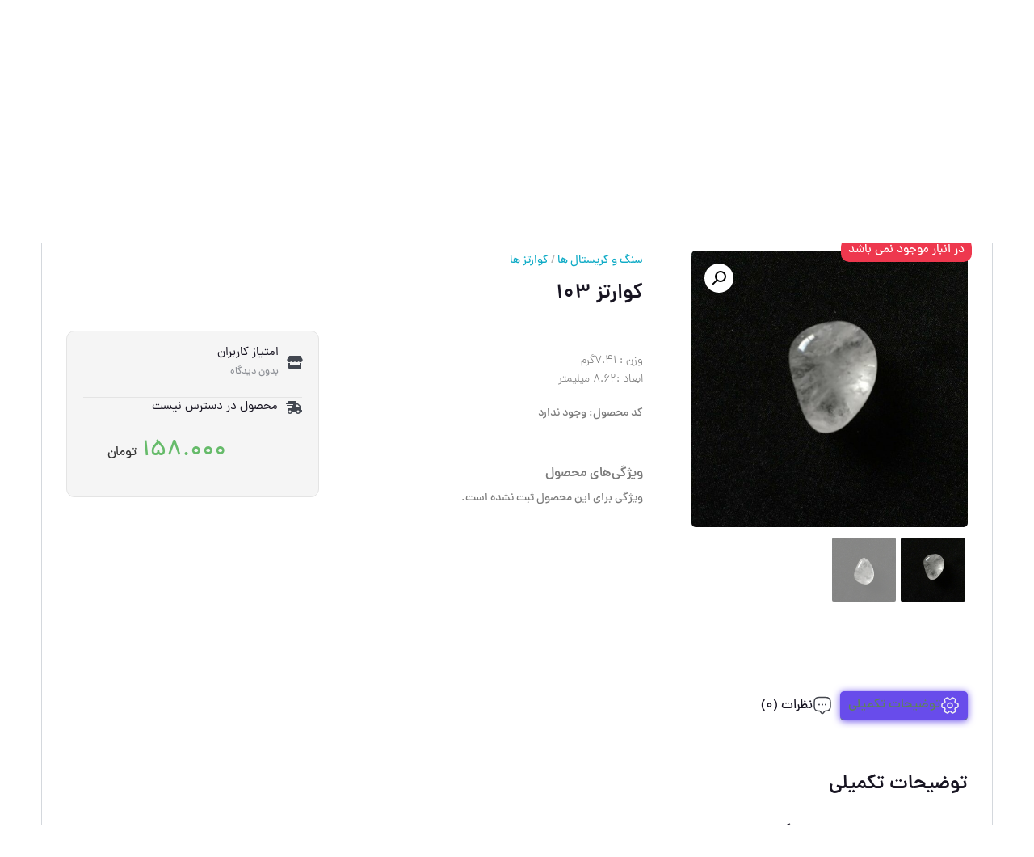

--- FILE ---
content_type: text/html; charset=UTF-8
request_url: https://fullmoonshop.ir/shop/%D9%83%D9%88%D8%A7%D8%B1%D8%AA%D8%B2-103/
body_size: 41288
content:
<!DOCTYPE html>
<html data-theme="ahura-light-theme" dir="rtl" lang="fa-IR" prefix="og: https://ogp.me/ns#" class="ahura-light-theme no-js">
    <head><meta charset="UTF-8"><script>if(navigator.userAgent.match(/MSIE|Internet Explorer/i)||navigator.userAgent.match(/Trident\/7\..*?rv:11/i)){var href=document.location.href;if(!href.match(/[?&]nowprocket/)){if(href.indexOf("?")==-1){if(href.indexOf("#")==-1){document.location.href=href+"?nowprocket=1"}else{document.location.href=href.replace("#","?nowprocket=1#")}}else{if(href.indexOf("#")==-1){document.location.href=href+"&nowprocket=1"}else{document.location.href=href.replace("#","&nowprocket=1#")}}}}</script><script>class RocketLazyLoadScripts{constructor(e){this.triggerEvents=e,this.eventOptions={passive:!0},this.userEventListener=this.triggerListener.bind(this),this.delayedScripts={normal:[],async:[],defer:[]},this.allJQueries=[]}_addUserInteractionListener(e){this.triggerEvents.forEach((t=>window.addEventListener(t,e.userEventListener,e.eventOptions)))}_removeUserInteractionListener(e){this.triggerEvents.forEach((t=>window.removeEventListener(t,e.userEventListener,e.eventOptions)))}triggerListener(){this._removeUserInteractionListener(this),"loading"===document.readyState?document.addEventListener("DOMContentLoaded",this._loadEverythingNow.bind(this)):this._loadEverythingNow()}async _loadEverythingNow(){this._delayEventListeners(),this._delayJQueryReady(this),this._handleDocumentWrite(),this._registerAllDelayedScripts(),this._preloadAllScripts(),await this._loadScriptsFromList(this.delayedScripts.normal),await this._loadScriptsFromList(this.delayedScripts.defer),await this._loadScriptsFromList(this.delayedScripts.async),await this._triggerDOMContentLoaded(),await this._triggerWindowLoad(),window.dispatchEvent(new Event("rocket-allScriptsLoaded"))}_registerAllDelayedScripts(){document.querySelectorAll("script[type=rocketlazyloadscript]").forEach((e=>{e.hasAttribute("src")?e.hasAttribute("async")&&!1!==e.async?this.delayedScripts.async.push(e):e.hasAttribute("defer")&&!1!==e.defer||"module"===e.getAttribute("data-rocket-type")?this.delayedScripts.defer.push(e):this.delayedScripts.normal.push(e):this.delayedScripts.normal.push(e)}))}async _transformScript(e){return await this._requestAnimFrame(),new Promise((t=>{const n=document.createElement("script");let r;[...e.attributes].forEach((e=>{let t=e.nodeName;"type"!==t&&("data-rocket-type"===t&&(t="type",r=e.nodeValue),n.setAttribute(t,e.nodeValue))})),e.hasAttribute("src")?(n.addEventListener("load",t),n.addEventListener("error",t)):(n.text=e.text,t()),e.parentNode.replaceChild(n,e)}))}async _loadScriptsFromList(e){const t=e.shift();return t?(await this._transformScript(t),this._loadScriptsFromList(e)):Promise.resolve()}_preloadAllScripts(){var e=document.createDocumentFragment();[...this.delayedScripts.normal,...this.delayedScripts.defer,...this.delayedScripts.async].forEach((t=>{const n=t.getAttribute("src");if(n){const t=document.createElement("link");t.href=n,t.rel="preload",t.as="script",e.appendChild(t)}})),document.head.appendChild(e)}_delayEventListeners(){let e={};function t(t,n){!function(t){function n(n){return e[t].eventsToRewrite.indexOf(n)>=0?"rocket-"+n:n}e[t]||(e[t]={originalFunctions:{add:t.addEventListener,remove:t.removeEventListener},eventsToRewrite:[]},t.addEventListener=function(){arguments[0]=n(arguments[0]),e[t].originalFunctions.add.apply(t,arguments)},t.removeEventListener=function(){arguments[0]=n(arguments[0]),e[t].originalFunctions.remove.apply(t,arguments)})}(t),e[t].eventsToRewrite.push(n)}function n(e,t){let n=e[t];Object.defineProperty(e,t,{get:()=>n||function(){},set(r){e["rocket"+t]=n=r}})}t(document,"DOMContentLoaded"),t(window,"DOMContentLoaded"),t(window,"load"),t(window,"pageshow"),t(document,"readystatechange"),n(document,"onreadystatechange"),n(window,"onload"),n(window,"onpageshow")}_delayJQueryReady(e){let t=window.jQuery;Object.defineProperty(window,"jQuery",{get:()=>t,set(n){if(n&&n.fn&&!e.allJQueries.includes(n)){n.fn.ready=n.fn.init.prototype.ready=function(t){e.domReadyFired?t.bind(document)(n):document.addEventListener("rocket-DOMContentLoaded",(()=>t.bind(document)(n)))};const t=n.fn.on;n.fn.on=n.fn.init.prototype.on=function(){if(this[0]===window){function e(e){return e.split(" ").map((e=>"load"===e||0===e.indexOf("load.")?"rocket-jquery-load":e)).join(" ")}"string"==typeof arguments[0]||arguments[0]instanceof String?arguments[0]=e(arguments[0]):"object"==typeof arguments[0]&&Object.keys(arguments[0]).forEach((t=>{delete Object.assign(arguments[0],{[e(t)]:arguments[0][t]})[t]}))}return t.apply(this,arguments),this},e.allJQueries.push(n)}t=n}})}async _triggerDOMContentLoaded(){this.domReadyFired=!0,await this._requestAnimFrame(),document.dispatchEvent(new Event("rocket-DOMContentLoaded")),await this._requestAnimFrame(),window.dispatchEvent(new Event("rocket-DOMContentLoaded")),await this._requestAnimFrame(),document.dispatchEvent(new Event("rocket-readystatechange")),await this._requestAnimFrame(),document.rocketonreadystatechange&&document.rocketonreadystatechange()}async _triggerWindowLoad(){await this._requestAnimFrame(),window.dispatchEvent(new Event("rocket-load")),await this._requestAnimFrame(),window.rocketonload&&window.rocketonload(),await this._requestAnimFrame(),this.allJQueries.forEach((e=>e(window).trigger("rocket-jquery-load"))),window.dispatchEvent(new Event("rocket-pageshow")),await this._requestAnimFrame(),window.rocketonpageshow&&window.rocketonpageshow()}_handleDocumentWrite(){const e=new Map;document.write=document.writeln=function(t){const n=document.currentScript,r=document.createRange(),i=n.parentElement;let o=e.get(n);void 0===o&&(o=n.nextSibling,e.set(n,o));const a=document.createDocumentFragment();r.setStart(a,0),a.appendChild(r.createContextualFragment(t)),i.insertBefore(a,o)}}async _requestAnimFrame(){return new Promise((e=>requestAnimationFrame(e)))}static run(){const e=new RocketLazyLoadScripts(["keydown","mousemove","touchmove","touchstart","touchend","wheel"]);e._addUserInteractionListener(e)}}RocketLazyLoadScripts.run();</script>
        
        <meta http-equiv="X-UA-Compatible" content="IE=edge">
        <meta name='viewport' content='width=device-width, initial-scale=1, maximum-scale=0, user-scalable=no'/>
<!-- بهینه‌سازی موتور جستجو توسط Rank Math - https://rankmath.com/ -->
<title>كوارتز 103</title>
<meta name="description" content="وزن : 7.41گرم ابعاد :8.62 ميلیمتر"/>
<meta name="robots" content="index, follow, max-snippet:-1, max-video-preview:-1, max-image-preview:large"/>
<link rel="canonical" href="https://fullmoonshop.ir/shop/%d9%83%d9%88%d8%a7%d8%b1%d8%aa%d8%b2-103/" />
<meta property="og:locale" content="fa_IR" />
<meta property="og:type" content="product" />
<meta property="og:title" content="كوارتز 103" />
<meta property="og:description" content="وزن : 7.41گرم ابعاد :8.62 ميلیمتر" />
<meta property="og:url" content="https://fullmoonshop.ir/shop/%d9%83%d9%88%d8%a7%d8%b1%d8%aa%d8%b2-103/" />
<meta property="og:site_name" content="فول مون شاپ" />
<meta property="og:updated_time" content="2024-08-23T12:53:45+00:00" />
<meta property="og:image" content="https://fullmoonshop.ir/wp-content/uploads/2023/02/photo_2023-02-15_04-39-26.jpg" />
<meta property="og:image:secure_url" content="https://fullmoonshop.ir/wp-content/uploads/2023/02/photo_2023-02-15_04-39-26.jpg" />
<meta property="og:image:width" content="1280" />
<meta property="og:image:height" content="1280" />
<meta property="og:image:alt" content="كوارتز 103" />
<meta property="og:image:type" content="image/jpeg" />
<meta property="product:brand" content="simple" />
<meta property="product:price:amount" content="1580000" />
<meta property="product:price:currency" content="IRR" />
<meta name="twitter:card" content="summary_large_image" />
<meta name="twitter:title" content="كوارتز 103" />
<meta name="twitter:description" content="وزن : 7.41گرم ابعاد :8.62 ميلیمتر" />
<meta name="twitter:image" content="https://fullmoonshop.ir/wp-content/uploads/2023/02/photo_2023-02-15_04-39-26.jpg" />
<meta name="twitter:label1" content="قیمت" />
<meta name="twitter:data1" content="158.000&nbsp;تومان" />
<meta name="twitter:label2" content="دسترسی" />
<meta name="twitter:data2" content="در انبار موجود نمی باشد" />
<script type="application/ld+json" class="rank-math-schema">{"@context":"https://schema.org","@graph":[{"@type":["HealthClub","Organization"],"@id":"https://fullmoonshop.ir/#organization","name":"\u0641\u0648\u0644 \u0645\u0648\u0646 \u0634\u0627\u067e","url":"https://fullmoonshop.ir","logo":{"@type":"ImageObject","@id":"https://fullmoonshop.ir/#logo","url":"https://fullmoonshop.ir/wp-content/uploads/2021/12/cropped-bedone-matn-e1640293940586.png","contentUrl":"https://fullmoonshop.ir/wp-content/uploads/2021/12/cropped-bedone-matn-e1640293940586.png","caption":"\u0641\u0648\u0644 \u0645\u0648\u0646 \u0634\u0627\u067e","inLanguage":"fa-IR"},"openingHours":["Monday,Tuesday,Wednesday,Thursday,Friday,Saturday,Sunday 09:00-17:00"],"image":{"@id":"https://fullmoonshop.ir/#logo"}},{"@type":"WebSite","@id":"https://fullmoonshop.ir/#website","url":"https://fullmoonshop.ir","name":"\u0641\u0648\u0644 \u0645\u0648\u0646 \u0634\u0627\u067e","publisher":{"@id":"https://fullmoonshop.ir/#organization"},"inLanguage":"fa-IR"},{"@type":"ImageObject","@id":"https://fullmoonshop.ir/wp-content/uploads/2023/02/photo_2023-02-15_04-39-26.jpg","url":"https://fullmoonshop.ir/wp-content/uploads/2023/02/photo_2023-02-15_04-39-26.jpg","width":"1280","height":"1280","inLanguage":"fa-IR"},{"@type":"BreadcrumbList","@id":"https://fullmoonshop.ir/shop/%d9%83%d9%88%d8%a7%d8%b1%d8%aa%d8%b2-103/#breadcrumb","itemListElement":[{"@type":"ListItem","position":"1","item":{"@id":"https://fullmoonshop.ir","name":"Home"}},{"@type":"ListItem","position":"2","item":{"@id":"https://fullmoonshop.ir/shop/","name":"Shop"}},{"@type":"ListItem","position":"3","item":{"@id":"https://fullmoonshop.ir/shop/%d9%83%d9%88%d8%a7%d8%b1%d8%aa%d8%b2-103/","name":"\u0643\u0648\u0627\u0631\u062a\u0632 103"}}]},{"@type":"ItemPage","@id":"https://fullmoonshop.ir/shop/%d9%83%d9%88%d8%a7%d8%b1%d8%aa%d8%b2-103/#webpage","url":"https://fullmoonshop.ir/shop/%d9%83%d9%88%d8%a7%d8%b1%d8%aa%d8%b2-103/","name":"\u0643\u0648\u0627\u0631\u062a\u0632 103","datePublished":"2023-02-15T00:09:29-01:00","dateModified":"2024-08-23T12:53:45+00:00","isPartOf":{"@id":"https://fullmoonshop.ir/#website"},"primaryImageOfPage":{"@id":"https://fullmoonshop.ir/wp-content/uploads/2023/02/photo_2023-02-15_04-39-26.jpg"},"inLanguage":"fa-IR","breadcrumb":{"@id":"https://fullmoonshop.ir/shop/%d9%83%d9%88%d8%a7%d8%b1%d8%aa%d8%b2-103/#breadcrumb"}},{"@type":"Product","brand":{"@type":"Brand","name":"simple"},"name":"\u0643\u0648\u0627\u0631\u062a\u0632 103","description":"\u0648\u0632\u0646 : 7.41\u06af\u0631\u0645 \u0627\u0628\u0639\u0627\u062f :8.62 \u0645\u064a\u0644\u06cc\u0645\u062a\u0631","category":"\u0633\u0646\u06af \u0648 \u06a9\u0631\u06cc\u0633\u062a\u0627\u0644 \u0647\u0627","mainEntityOfPage":{"@id":"https://fullmoonshop.ir/shop/%d9%83%d9%88%d8%a7%d8%b1%d8%aa%d8%b2-103/#webpage"},"weight":{"@type":"QuantitativeValue","unitCode":"GRM","value":"7.41"},"height":{"@type":"QuantitativeValue","unitCode":"MMT"},"width":{"@type":"QuantitativeValue","unitCode":"MMT","value":"8"},"depth":{"@type":"QuantitativeValue","unitCode":"MMT","value":"62"},"image":[{"@type":"ImageObject","url":"https://fullmoonshop.ir/wp-content/uploads/2023/02/photo_2023-02-15_04-39-26.jpg","height":"1280","width":"1280"},{"@type":"ImageObject","url":"https://fullmoonshop.ir/wp-content/uploads/2023/02/photo_2023-02-15_04-39-24.jpg","height":"1280","width":"1280"}],"offers":{"@type":"Offer","price":"1580000","priceCurrency":"IRR","priceValidUntil":"2027-12-31","availability":"https://schema.org/OutOfStock","itemCondition":"NewCondition","url":"https://fullmoonshop.ir/shop/%d9%83%d9%88%d8%a7%d8%b1%d8%aa%d8%b2-103/","seller":{"@type":"Organization","@id":"https://fullmoonshop.ir/","name":"\u0641\u0648\u0644 \u0645\u0648\u0646 \u0634\u0627\u067e","url":"https://fullmoonshop.ir","logo":"https://fullmoonshop.ir/wp-content/uploads/2021/12/cropped-bedone-matn-e1640293940586.png"},"priceSpecification":{"price":"1580000","priceCurrency":"IRR","valueAddedTaxIncluded":"false"}},"@id":"https://fullmoonshop.ir/shop/%d9%83%d9%88%d8%a7%d8%b1%d8%aa%d8%b2-103/#richSnippet"}]}</script>
<!-- /افزونه سئو ورپرس Rank Math -->

<link rel='dns-prefetch' href='//www.google.com' />
<link rel='dns-prefetch' href='//ml5uqco7wvcd.i.optimole.com' />
<link rel='dns-prefetch' href='//www.googletagmanager.com' />
<link rel='dns-prefetch' href='//www.goftino.com' />
<link rel='dns-prefetch' href='//cdn.goftino.com' />
<link rel="alternate" type="application/rss+xml" title="فول مون شاپ &raquo; كوارتز 103 خوراک دیدگاه‌ها" href="https://fullmoonshop.ir/shop/%d9%83%d9%88%d8%a7%d8%b1%d8%aa%d8%b2-103/feed/" />
<link rel="alternate" title="oEmbed (JSON)" type="application/json+oembed" href="https://fullmoonshop.ir/wp-json/oembed/1.0/embed?url=https%3A%2F%2Ffullmoonshop.ir%2Fshop%2F%25d9%2583%25d9%2588%25d8%25a7%25d8%25b1%25d8%25aa%25d8%25b2-103%2F" />
<link rel="alternate" title="oEmbed (XML)" type="text/xml+oembed" href="https://fullmoonshop.ir/wp-json/oembed/1.0/embed?url=https%3A%2F%2Ffullmoonshop.ir%2Fshop%2F%25d9%2583%25d9%2588%25d8%25a7%25d8%25b1%25d8%25aa%25d8%25b2-103%2F&#038;format=xml" />
<style id='wp-img-auto-sizes-contain-inline-css' type='text/css'>
img:is([sizes=auto i],[sizes^="auto," i]){contain-intrinsic-size:3000px 1500px}
/*# sourceURL=wp-img-auto-sizes-contain-inline-css */
</style>
<link data-minify="1" rel='stylesheet' id='dce-dynamic-visibility-style-css' href='https://fullmoonshop.ir/wp-content/cache/min/1/wp-content/plugins/dynamic-visibility-for-elementor/assets/css/dynamic-visibility.css?ver=1764308130' type='text/css' media='all' />
<link data-minify="1" rel='stylesheet' id='mw_woocommerce-css' href='https://fullmoonshop.ir/wp-content/cache/min/1/wp-content/themes/ahura/css/woocommerce.css?ver=1764308130' type='text/css' media='all' />
<style id='wp-emoji-styles-inline-css' type='text/css'>

	img.wp-smiley, img.emoji {
		display: inline !important;
		border: none !important;
		box-shadow: none !important;
		height: 1em !important;
		width: 1em !important;
		margin: 0 0.07em !important;
		vertical-align: -0.1em !important;
		background: none !important;
		padding: 0 !important;
	}
/*# sourceURL=wp-emoji-styles-inline-css */
</style>
<link rel='stylesheet' id='wp-block-library-rtl-css' href='https://fullmoonshop.ir/wp-includes/css/dist/block-library/style-rtl.min.css?ver=6.9' type='text/css' media='all' />
<link data-minify="1" rel='stylesheet' id='wc-blocks-style-rtl-css' href='https://fullmoonshop.ir/wp-content/cache/min/1/wp-content/plugins/woocommerce/assets/client/blocks/wc-blocks-rtl.css?ver=1764308130' type='text/css' media='all' />
<style id='global-styles-inline-css' type='text/css'>
:root{--wp--preset--aspect-ratio--square: 1;--wp--preset--aspect-ratio--4-3: 4/3;--wp--preset--aspect-ratio--3-4: 3/4;--wp--preset--aspect-ratio--3-2: 3/2;--wp--preset--aspect-ratio--2-3: 2/3;--wp--preset--aspect-ratio--16-9: 16/9;--wp--preset--aspect-ratio--9-16: 9/16;--wp--preset--color--black: #000000;--wp--preset--color--cyan-bluish-gray: #abb8c3;--wp--preset--color--white: #ffffff;--wp--preset--color--pale-pink: #f78da7;--wp--preset--color--vivid-red: #cf2e2e;--wp--preset--color--luminous-vivid-orange: #ff6900;--wp--preset--color--luminous-vivid-amber: #fcb900;--wp--preset--color--light-green-cyan: #7bdcb5;--wp--preset--color--vivid-green-cyan: #00d084;--wp--preset--color--pale-cyan-blue: #8ed1fc;--wp--preset--color--vivid-cyan-blue: #0693e3;--wp--preset--color--vivid-purple: #9b51e0;--wp--preset--gradient--vivid-cyan-blue-to-vivid-purple: linear-gradient(135deg,rgb(6,147,227) 0%,rgb(155,81,224) 100%);--wp--preset--gradient--light-green-cyan-to-vivid-green-cyan: linear-gradient(135deg,rgb(122,220,180) 0%,rgb(0,208,130) 100%);--wp--preset--gradient--luminous-vivid-amber-to-luminous-vivid-orange: linear-gradient(135deg,rgb(252,185,0) 0%,rgb(255,105,0) 100%);--wp--preset--gradient--luminous-vivid-orange-to-vivid-red: linear-gradient(135deg,rgb(255,105,0) 0%,rgb(207,46,46) 100%);--wp--preset--gradient--very-light-gray-to-cyan-bluish-gray: linear-gradient(135deg,rgb(238,238,238) 0%,rgb(169,184,195) 100%);--wp--preset--gradient--cool-to-warm-spectrum: linear-gradient(135deg,rgb(74,234,220) 0%,rgb(151,120,209) 20%,rgb(207,42,186) 40%,rgb(238,44,130) 60%,rgb(251,105,98) 80%,rgb(254,248,76) 100%);--wp--preset--gradient--blush-light-purple: linear-gradient(135deg,rgb(255,206,236) 0%,rgb(152,150,240) 100%);--wp--preset--gradient--blush-bordeaux: linear-gradient(135deg,rgb(254,205,165) 0%,rgb(254,45,45) 50%,rgb(107,0,62) 100%);--wp--preset--gradient--luminous-dusk: linear-gradient(135deg,rgb(255,203,112) 0%,rgb(199,81,192) 50%,rgb(65,88,208) 100%);--wp--preset--gradient--pale-ocean: linear-gradient(135deg,rgb(255,245,203) 0%,rgb(182,227,212) 50%,rgb(51,167,181) 100%);--wp--preset--gradient--electric-grass: linear-gradient(135deg,rgb(202,248,128) 0%,rgb(113,206,126) 100%);--wp--preset--gradient--midnight: linear-gradient(135deg,rgb(2,3,129) 0%,rgb(40,116,252) 100%);--wp--preset--font-size--small: 13px;--wp--preset--font-size--medium: 20px;--wp--preset--font-size--large: 36px;--wp--preset--font-size--x-large: 42px;--wp--preset--font-family--inter: "Inter", sans-serif;--wp--preset--font-family--cardo: Cardo;--wp--preset--spacing--20: 0.44rem;--wp--preset--spacing--30: 0.67rem;--wp--preset--spacing--40: 1rem;--wp--preset--spacing--50: 1.5rem;--wp--preset--spacing--60: 2.25rem;--wp--preset--spacing--70: 3.38rem;--wp--preset--spacing--80: 5.06rem;--wp--preset--shadow--natural: 6px 6px 9px rgba(0, 0, 0, 0.2);--wp--preset--shadow--deep: 12px 12px 50px rgba(0, 0, 0, 0.4);--wp--preset--shadow--sharp: 6px 6px 0px rgba(0, 0, 0, 0.2);--wp--preset--shadow--outlined: 6px 6px 0px -3px rgb(255, 255, 255), 6px 6px rgb(0, 0, 0);--wp--preset--shadow--crisp: 6px 6px 0px rgb(0, 0, 0);}:where(.is-layout-flex){gap: 0.5em;}:where(.is-layout-grid){gap: 0.5em;}body .is-layout-flex{display: flex;}.is-layout-flex{flex-wrap: wrap;align-items: center;}.is-layout-flex > :is(*, div){margin: 0;}body .is-layout-grid{display: grid;}.is-layout-grid > :is(*, div){margin: 0;}:where(.wp-block-columns.is-layout-flex){gap: 2em;}:where(.wp-block-columns.is-layout-grid){gap: 2em;}:where(.wp-block-post-template.is-layout-flex){gap: 1.25em;}:where(.wp-block-post-template.is-layout-grid){gap: 1.25em;}.has-black-color{color: var(--wp--preset--color--black) !important;}.has-cyan-bluish-gray-color{color: var(--wp--preset--color--cyan-bluish-gray) !important;}.has-white-color{color: var(--wp--preset--color--white) !important;}.has-pale-pink-color{color: var(--wp--preset--color--pale-pink) !important;}.has-vivid-red-color{color: var(--wp--preset--color--vivid-red) !important;}.has-luminous-vivid-orange-color{color: var(--wp--preset--color--luminous-vivid-orange) !important;}.has-luminous-vivid-amber-color{color: var(--wp--preset--color--luminous-vivid-amber) !important;}.has-light-green-cyan-color{color: var(--wp--preset--color--light-green-cyan) !important;}.has-vivid-green-cyan-color{color: var(--wp--preset--color--vivid-green-cyan) !important;}.has-pale-cyan-blue-color{color: var(--wp--preset--color--pale-cyan-blue) !important;}.has-vivid-cyan-blue-color{color: var(--wp--preset--color--vivid-cyan-blue) !important;}.has-vivid-purple-color{color: var(--wp--preset--color--vivid-purple) !important;}.has-black-background-color{background-color: var(--wp--preset--color--black) !important;}.has-cyan-bluish-gray-background-color{background-color: var(--wp--preset--color--cyan-bluish-gray) !important;}.has-white-background-color{background-color: var(--wp--preset--color--white) !important;}.has-pale-pink-background-color{background-color: var(--wp--preset--color--pale-pink) !important;}.has-vivid-red-background-color{background-color: var(--wp--preset--color--vivid-red) !important;}.has-luminous-vivid-orange-background-color{background-color: var(--wp--preset--color--luminous-vivid-orange) !important;}.has-luminous-vivid-amber-background-color{background-color: var(--wp--preset--color--luminous-vivid-amber) !important;}.has-light-green-cyan-background-color{background-color: var(--wp--preset--color--light-green-cyan) !important;}.has-vivid-green-cyan-background-color{background-color: var(--wp--preset--color--vivid-green-cyan) !important;}.has-pale-cyan-blue-background-color{background-color: var(--wp--preset--color--pale-cyan-blue) !important;}.has-vivid-cyan-blue-background-color{background-color: var(--wp--preset--color--vivid-cyan-blue) !important;}.has-vivid-purple-background-color{background-color: var(--wp--preset--color--vivid-purple) !important;}.has-black-border-color{border-color: var(--wp--preset--color--black) !important;}.has-cyan-bluish-gray-border-color{border-color: var(--wp--preset--color--cyan-bluish-gray) !important;}.has-white-border-color{border-color: var(--wp--preset--color--white) !important;}.has-pale-pink-border-color{border-color: var(--wp--preset--color--pale-pink) !important;}.has-vivid-red-border-color{border-color: var(--wp--preset--color--vivid-red) !important;}.has-luminous-vivid-orange-border-color{border-color: var(--wp--preset--color--luminous-vivid-orange) !important;}.has-luminous-vivid-amber-border-color{border-color: var(--wp--preset--color--luminous-vivid-amber) !important;}.has-light-green-cyan-border-color{border-color: var(--wp--preset--color--light-green-cyan) !important;}.has-vivid-green-cyan-border-color{border-color: var(--wp--preset--color--vivid-green-cyan) !important;}.has-pale-cyan-blue-border-color{border-color: var(--wp--preset--color--pale-cyan-blue) !important;}.has-vivid-cyan-blue-border-color{border-color: var(--wp--preset--color--vivid-cyan-blue) !important;}.has-vivid-purple-border-color{border-color: var(--wp--preset--color--vivid-purple) !important;}.has-vivid-cyan-blue-to-vivid-purple-gradient-background{background: var(--wp--preset--gradient--vivid-cyan-blue-to-vivid-purple) !important;}.has-light-green-cyan-to-vivid-green-cyan-gradient-background{background: var(--wp--preset--gradient--light-green-cyan-to-vivid-green-cyan) !important;}.has-luminous-vivid-amber-to-luminous-vivid-orange-gradient-background{background: var(--wp--preset--gradient--luminous-vivid-amber-to-luminous-vivid-orange) !important;}.has-luminous-vivid-orange-to-vivid-red-gradient-background{background: var(--wp--preset--gradient--luminous-vivid-orange-to-vivid-red) !important;}.has-very-light-gray-to-cyan-bluish-gray-gradient-background{background: var(--wp--preset--gradient--very-light-gray-to-cyan-bluish-gray) !important;}.has-cool-to-warm-spectrum-gradient-background{background: var(--wp--preset--gradient--cool-to-warm-spectrum) !important;}.has-blush-light-purple-gradient-background{background: var(--wp--preset--gradient--blush-light-purple) !important;}.has-blush-bordeaux-gradient-background{background: var(--wp--preset--gradient--blush-bordeaux) !important;}.has-luminous-dusk-gradient-background{background: var(--wp--preset--gradient--luminous-dusk) !important;}.has-pale-ocean-gradient-background{background: var(--wp--preset--gradient--pale-ocean) !important;}.has-electric-grass-gradient-background{background: var(--wp--preset--gradient--electric-grass) !important;}.has-midnight-gradient-background{background: var(--wp--preset--gradient--midnight) !important;}.has-small-font-size{font-size: var(--wp--preset--font-size--small) !important;}.has-medium-font-size{font-size: var(--wp--preset--font-size--medium) !important;}.has-large-font-size{font-size: var(--wp--preset--font-size--large) !important;}.has-x-large-font-size{font-size: var(--wp--preset--font-size--x-large) !important;}
/*# sourceURL=global-styles-inline-css */
</style>

<style id='classic-theme-styles-inline-css' type='text/css'>
/*! This file is auto-generated */
.wp-block-button__link{color:#fff;background-color:#32373c;border-radius:9999px;box-shadow:none;text-decoration:none;padding:calc(.667em + 2px) calc(1.333em + 2px);font-size:1.125em}.wp-block-file__button{background:#32373c;color:#fff;text-decoration:none}
/*# sourceURL=/wp-includes/css/classic-themes.min.css */
</style>
<link rel='stylesheet' id='photoswipe-css' href='https://fullmoonshop.ir/wp-content/plugins/woocommerce/assets/css/photoswipe/photoswipe.min.css?ver=9.7.2' type='text/css' media='all' />
<link rel='stylesheet' id='photoswipe-default-skin-css' href='https://fullmoonshop.ir/wp-content/plugins/woocommerce/assets/css/photoswipe/default-skin/default-skin.min.css?ver=9.7.2' type='text/css' media='all' />
<link data-minify="1" rel='stylesheet' id='woocommerce-layout-rtl-css' href='https://fullmoonshop.ir/wp-content/cache/min/1/wp-content/plugins/woocommerce/assets/css/woocommerce-layout-rtl.css?ver=1764308130' type='text/css' media='all' />
<link data-minify="1" rel='stylesheet' id='woocommerce-smallscreen-rtl-css' href='https://fullmoonshop.ir/wp-content/cache/min/1/wp-content/plugins/woocommerce/assets/css/woocommerce-smallscreen-rtl.css?ver=1764308130' type='text/css' media='only screen and (max-width: 768px)' />
<link data-minify="1" rel='stylesheet' id='woocommerce-general-rtl-css' href='https://fullmoonshop.ir/wp-content/cache/min/1/wp-content/plugins/woocommerce/assets/css/woocommerce-rtl.css?ver=1764308130' type='text/css' media='all' />
<style id='woocommerce-inline-inline-css' type='text/css'>
.woocommerce form .form-row .required { visibility: visible; }
/*# sourceURL=woocommerce-inline-inline-css */
</style>
<link data-minify="1" rel='stylesheet' id='brands-styles-css' href='https://fullmoonshop.ir/wp-content/cache/min/1/wp-content/plugins/woocommerce/assets/css/brands.css?ver=1764308130' type='text/css' media='all' />
<link data-minify="1" rel='stylesheet' id='ahura_fonts-css' href='https://fullmoonshop.ir/wp-content/cache/min/1/wp-content/uploads/ahura/fonts/fa-fonts.css?ver=1764308130' type='text/css' media='all' />
<link data-minify="1" rel='stylesheet' id='style-css' href='https://fullmoonshop.ir/wp-content/cache/min/1/wp-content/themes/ahura/style.css?ver=1764308130' type='text/css' media='all' />
<style id='style-inline-css' type='text/css'>
.wp-block-image img, 
.post-box .post-entry img,
.post-entry div:not([class*="course_progress"]) {
	max-width: 100%;
}
/*# sourceURL=style-inline-css */
</style>
<link data-minify="1" rel='stylesheet' id='ahura-font-awesome-css' href='https://fullmoonshop.ir/wp-content/cache/min/1/wp-content/themes/ahura/css/fontawesome.css?ver=1764308130' type='text/css' media='all' />
<link data-minify="1" rel='stylesheet' id='responsive-css' href='https://fullmoonshop.ir/wp-content/cache/min/1/wp-content/themes/ahura/css/responsive.css?ver=1764308130' type='text/css' media='all' />
<link data-minify="1" rel='stylesheet' id='ahura_bootstrap-css' href='https://fullmoonshop.ir/wp-content/cache/min/1/wp-content/themes/ahura/css/bootstrap.css?ver=1764308130' type='text/css' media='all' />
<link data-minify="1" rel='stylesheet' id='ahura-assets-css' href='https://fullmoonshop.ir/wp-content/cache/min/1/wp-content/themes/ahura/css/assets.css?ver=1764308130' type='text/css' media='all' />
<link data-minify="1" rel='stylesheet' id='ahura_related-posts_style_2-css' href='https://fullmoonshop.ir/wp-content/cache/min/1/wp-content/themes/ahura/css/single/related-posts-2.css?ver=1764309075' type='text/css' media='all' />
<link data-minify="1" rel='stylesheet' id='ahura_share-buttons_style_1-css' href='https://fullmoonshop.ir/wp-content/cache/min/1/wp-content/themes/ahura/css/single/share-buttons-1.css?ver=1764309075' type='text/css' media='all' />
<link data-minify="1" rel='stylesheet' id='ahura_script_owl_carousel_css-css' href='https://fullmoonshop.ir/wp-content/cache/min/1/wp-content/themes/ahura/css/owl-carousel.css?ver=1764308130' type='text/css' media='all' />
<link data-minify="1" rel='stylesheet' id='ahura_header_style_1-css' href='https://fullmoonshop.ir/wp-content/cache/min/1/wp-content/themes/ahura/css/header/header-1.css?ver=1764308130' type='text/css' media='all' />
<link data-minify="1" rel='stylesheet' id='ahura_footer_style_1-css' href='https://fullmoonshop.ir/wp-content/cache/min/1/wp-content/themes/ahura/css/footer/footer-1.css?ver=1764308130' type='text/css' media='all' />
<link data-minify="1" rel='stylesheet' id='ahura_customizer-css' href='https://fullmoonshop.ir/wp-content/cache/min/1/wp-content/uploads/ahura/customizer.css?ver=1764308130' type='text/css' media='all' />
<link data-minify="1" rel='stylesheet' id='ahura_script_single-css' href='https://fullmoonshop.ir/wp-content/cache/min/1/wp-content/themes/ahura/css/single.css?ver=1764309075' type='text/css' media='all' />
<link data-minify="1" rel='stylesheet' id='elementor-icons-css' href='https://fullmoonshop.ir/wp-content/cache/min/1/wp-content/plugins/elementor/assets/lib/eicons/css/elementor-icons.min.css?ver=1764308130' type='text/css' media='all' />
<link rel='stylesheet' id='elementor-frontend-css' href='https://fullmoonshop.ir/wp-content/plugins/elementor/assets/css/frontend-rtl.min.css?ver=3.25.4' type='text/css' media='all' />
<link data-minify="1" rel='stylesheet' id='swiper-css' href='https://fullmoonshop.ir/wp-content/cache/min/1/wp-content/plugins/elementor/assets/lib/swiper/v8/css/swiper.min.css?ver=1764308130' type='text/css' media='all' />
<link rel='stylesheet' id='e-swiper-css' href='https://fullmoonshop.ir/wp-content/plugins/elementor/assets/css/conditionals/e-swiper.min.css?ver=3.25.4' type='text/css' media='all' />
<link data-minify="1" rel='stylesheet' id='elementor-post-6-css' href='https://fullmoonshop.ir/wp-content/cache/min/1/wp-content/uploads/elementor/css/post-6.css?ver=1764308130' type='text/css' media='all' />
<link rel='stylesheet' id='e-popup-style-css' href='https://fullmoonshop.ir/wp-content/plugins/elementor-pro/assets/css/conditionals/popup.min.css?ver=3.25.4' type='text/css' media='all' />
<link data-minify="1" rel='stylesheet' id='elementor-post-3193-css' href='https://fullmoonshop.ir/wp-content/cache/min/1/wp-content/uploads/elementor/css/post-3193.css?ver=1764308130' type='text/css' media='all' />
<link data-minify="1" rel='stylesheet' id='elementor-post-6205-css' href='https://fullmoonshop.ir/wp-content/cache/min/1/wp-content/uploads/elementor/css/post-6205.css?ver=1764308130' type='text/css' media='all' />
<link data-minify="1" rel='stylesheet' id='ahura_script_swipercss-css' href='https://fullmoonshop.ir/wp-content/cache/min/1/wp-content/themes/ahura/css/swiper-bundle-min.css?ver=1764308130' type='text/css' media='all' />
<link rel='stylesheet' id='ahura_script_splide_css-css' href='https://fullmoonshop.ir/wp-content/themes/ahura/css/splide.min.css?ver=11.74' type='text/css' media='all' />
<link data-minify="1" rel='stylesheet' id='ah_elementor_mini_cart_css-css' href='https://fullmoonshop.ir/wp-content/cache/min/1/wp-content/themes/ahura/css/elementor/mini_cart.css?ver=1764308130' type='text/css' media='all' />
<link data-minify="1" rel='stylesheet' id='ah_elementor_mega_menu_css-css' href='https://fullmoonshop.ir/wp-content/cache/min/1/wp-content/themes/ahura/css/elementor/mega_menu.css?ver=1764308130' type='text/css' media='all' />
<link data-minify="1" rel='stylesheet' id='plato-styles-css' href='https://fullmoonshop.ir/wp-content/cache/min/1/wp-content/plugins/plato-user-panel/assets/css/styles.css?ver=1764308130' type='text/css' media='all' />
<link data-minify="1" rel='stylesheet' id='plato-styles-rtl-css' href='https://fullmoonshop.ir/wp-content/cache/min/1/wp-content/plugins/plato-user-panel/assets/css/rtl.css?ver=1764308130' type='text/css' media='all' />
<style id='rocket-lazyload-inline-css' type='text/css'>
.rll-youtube-player{position:relative;padding-bottom:56.23%;height:0;overflow:hidden;max-width:100%;}.rll-youtube-player:focus-within{outline: 2px solid currentColor;outline-offset: 5px;}.rll-youtube-player iframe{position:absolute;top:0;left:0;width:100%;height:100%;z-index:100;background:0 0}.rll-youtube-player img{bottom:0;display:block;left:0;margin:auto;max-width:100%;width:100%;position:absolute;right:0;top:0;border:none;height:auto;-webkit-transition:.4s all;-moz-transition:.4s all;transition:.4s all}.rll-youtube-player img:hover{-webkit-filter:brightness(75%)}.rll-youtube-player .play{height:100%;width:100%;left:0;top:0;position:absolute;background:url(https://fullmoonshop.ir/wp-content/plugins/wp-rocket/assets/img/youtube.png) no-repeat center;background-color: transparent !important;cursor:pointer;border:none;}
/*# sourceURL=rocket-lazyload-inline-css */
</style>
<link rel='stylesheet' id='elementor-icons-shared-0-css' href='https://fullmoonshop.ir/wp-content/plugins/elementor/assets/lib/font-awesome/css/fontawesome.min.css?ver=5.15.3' type='text/css' media='all' />
<link data-minify="1" rel='stylesheet' id='elementor-icons-fa-solid-css' href='https://fullmoonshop.ir/wp-content/cache/min/1/wp-content/plugins/elementor/assets/lib/font-awesome/css/solid.min.css?ver=1764308130' type='text/css' media='all' />
<link data-minify="1" rel='stylesheet' id='elementor-icons-icomoon-css' href='https://fullmoonshop.ir/wp-content/cache/min/1/wp-content/uploads/elementor/custom-icons/icomoon/style.css?ver=1764308130' type='text/css' media='all' />
<script type="text/javascript" src="https://fullmoonshop.ir/wp-includes/js/jquery/jquery.min.js?ver=3.7.1" id="jquery-core-js" defer></script>
<script type="text/javascript" src="https://fullmoonshop.ir/wp-includes/js/jquery/jquery-migrate.min.js?ver=3.4.1" id="jquery-migrate-js" defer></script>
<script type="text/javascript" src="https://fullmoonshop.ir/wp-content/plugins/woocommerce/assets/js/jquery-blockui/jquery.blockUI.min.js?ver=2.7.0-wc.9.7.2" id="jquery-blockui-js" defer="defer" data-wp-strategy="defer"></script>
<script type="text/javascript" id="wc-add-to-cart-js-extra">
/* <![CDATA[ */
var wc_add_to_cart_params = {"ajax_url":"/wp-admin/admin-ajax.php","wc_ajax_url":"/?wc-ajax=%%endpoint%%","i18n_view_cart":"\u0645\u0634\u0627\u0647\u062f\u0647 \u0633\u0628\u062f \u062e\u0631\u06cc\u062f","cart_url":"https://fullmoonshop.ir/cart/","is_cart":"","cart_redirect_after_add":"no"};
//# sourceURL=wc-add-to-cart-js-extra
/* ]]> */
</script>
<script type="text/javascript" src="https://fullmoonshop.ir/wp-content/plugins/woocommerce/assets/js/frontend/add-to-cart.min.js?ver=9.7.2" id="wc-add-to-cart-js" defer="defer" data-wp-strategy="defer"></script>
<script type="text/javascript" src="https://fullmoonshop.ir/wp-content/plugins/woocommerce/assets/js/zoom/jquery.zoom.min.js?ver=1.7.21-wc.9.7.2" id="zoom-js" defer="defer" data-wp-strategy="defer"></script>
<script type="text/javascript" src="https://fullmoonshop.ir/wp-content/plugins/woocommerce/assets/js/flexslider/jquery.flexslider.min.js?ver=2.7.2-wc.9.7.2" id="flexslider-js" defer="defer" data-wp-strategy="defer"></script>
<script type="text/javascript" src="https://fullmoonshop.ir/wp-content/plugins/woocommerce/assets/js/photoswipe/photoswipe.min.js?ver=4.1.1-wc.9.7.2" id="photoswipe-js" defer="defer" data-wp-strategy="defer"></script>
<script type="text/javascript" src="https://fullmoonshop.ir/wp-content/plugins/woocommerce/assets/js/photoswipe/photoswipe-ui-default.min.js?ver=4.1.1-wc.9.7.2" id="photoswipe-ui-default-js" defer="defer" data-wp-strategy="defer"></script>
<script type="text/javascript" id="wc-single-product-js-extra">
/* <![CDATA[ */
var wc_single_product_params = {"i18n_required_rating_text":"\u062e\u0648\u0627\u0647\u0634\u0645\u0646\u062f\u06cc\u0645 \u06cc\u06a9 \u0631\u062a\u0628\u0647 \u0631\u0627 \u0627\u0646\u062a\u062e\u0627\u0628 \u06a9\u0646\u06cc\u062f","i18n_rating_options":["1 of 5 stars","2 of 5 stars","3 of 5 stars","4 of 5 stars","5 of 5 stars"],"i18n_product_gallery_trigger_text":"\u0645\u0634\u0627\u0647\u062f\u0647 \u06af\u0627\u0644\u0631\u06cc \u062a\u0635\u0627\u0648\u06cc\u0631 \u062f\u0631 \u062d\u0627\u0644\u062a \u062a\u0645\u0627\u0645 \u0635\u0641\u062d\u0647","review_rating_required":"yes","flexslider":{"rtl":true,"animation":"slide","smoothHeight":true,"directionNav":false,"controlNav":"thumbnails","slideshow":false,"animationSpeed":500,"animationLoop":false,"allowOneSlide":false},"zoom_enabled":"1","zoom_options":[],"photoswipe_enabled":"1","photoswipe_options":{"shareEl":false,"closeOnScroll":false,"history":false,"hideAnimationDuration":0,"showAnimationDuration":0},"flexslider_enabled":"1"};
//# sourceURL=wc-single-product-js-extra
/* ]]> */
</script>
<script type="text/javascript" src="https://fullmoonshop.ir/wp-content/plugins/woocommerce/assets/js/frontend/single-product.min.js?ver=9.7.2" id="wc-single-product-js" defer="defer" data-wp-strategy="defer"></script>
<script type="text/javascript" src="https://fullmoonshop.ir/wp-content/plugins/woocommerce/assets/js/js-cookie/js.cookie.min.js?ver=2.1.4-wc.9.7.2" id="js-cookie-js" defer="defer" data-wp-strategy="defer"></script>
<script type="text/javascript" id="woocommerce-js-extra">
/* <![CDATA[ */
var woocommerce_params = {"ajax_url":"/wp-admin/admin-ajax.php","wc_ajax_url":"/?wc-ajax=%%endpoint%%","i18n_password_show":"\u0646\u0645\u0627\u06cc\u0634 \u0631\u0645\u0632\u0639\u0628\u0648\u0631","i18n_password_hide":"Hide password"};
//# sourceURL=woocommerce-js-extra
/* ]]> */
</script>
<script type="text/javascript" src="https://fullmoonshop.ir/wp-content/plugins/woocommerce/assets/js/frontend/woocommerce.min.js?ver=9.7.2" id="woocommerce-js" defer="defer" data-wp-strategy="defer"></script>
<script type="text/javascript" src="https://fullmoonshop.ir/wp-content/themes/ahura/js/owl-carousel-min.js?ver=11.74" id="ahura_script_owl_carousel_js-js" defer></script>
<script type="text/javascript" src="https://fullmoonshop.ir/wp-content/themes/ahura/js/ResizeSensor.min.js?ver=11.74" id="resizeSensor-js" defer></script>
<script type="text/javascript" src="https://fullmoonshop.ir/wp-content/themes/ahura/js/theia-sticky-sidebar.min.js?ver=11.74" id="theia_sticky_sidebar-js" defer></script>
<script data-minify="1" type="text/javascript" src="https://fullmoonshop.ir/wp-content/cache/min/1/wp-content/themes/ahura/js/main.js?ver=1764308130" id="main-js" defer></script>
<script type="text/javascript" id="main-js-after">
/* <![CDATA[ */
var ahura_elementor_players_data = [], ahura_players_timer_countdowns = [];
//# sourceURL=main-js-after
/* ]]> */
</script>
<script type="text/javascript" id="ahura_ajax-js-extra">
/* <![CDATA[ */
var ajax_data = {"au":"https://fullmoonshop.ir/wp-admin/admin-ajax.php","nonce":"072e387a6f","show_captcha":"1","translate":{"already_liked":"\u0646\u0648\u0634\u062a\u0647 \u0631\u0627 \u0642\u0628\u0644\u0627 \u067e\u0633\u0646\u062f\u06cc\u062f\u0647 \u0627\u06cc\u062f","already_disliked":"\u0646\u0648\u0634\u062a\u0647 \u0631\u0627 \u0642\u0628\u0644\u0627 \u0646\u067e\u0633\u0646\u062f\u06cc\u062f\u0647 \u0627\u06cc\u062f.","unknown_error":"\u062e\u0637\u0627\u06cc\u06cc \u0631\u0648\u06cc \u062f\u0627\u062f\u060c \u0644\u0637\u0641\u0627 \u062f\u0648\u0628\u0627\u0631\u0647 \u0627\u0645\u062a\u062d\u0627\u0646 \u06a9\u0646\u06cc\u062f.","invalid_security_code":"\u06a9\u062f \u0627\u0645\u0646\u06cc\u062a\u06cc \u0646\u0627\u0645\u0639\u062a\u0628\u0631 \u0627\u0633\u062a."}};
//# sourceURL=ahura_ajax-js-extra
/* ]]> */
</script>
<script data-minify="1" type="text/javascript" src="https://fullmoonshop.ir/wp-content/cache/min/1/wp-content/themes/ahura/js/ajax.js?ver=1764308130" id="ahura_ajax-js" defer></script>
<script type="text/javascript" src="https://fullmoonshop.ir/wp-content/themes/ahura/js/swiper-bundle-min.js?ver=11.74" id="ahura_script_swiperjs-js" defer></script>
<script type="text/javascript" src="https://fullmoonshop.ir/wp-content/themes/ahura/js/splide.min.js?ver=11.74" id="ahura_script_splide_js-js" defer></script>
<script type="text/javascript" src="https://fullmoonshop.ir/wp-content/themes/ahura/js/splide-extension-auto-scroll.min.js?ver=11.74" id="ahura_script_splide_auto_scroll_js-js" defer></script>
<script type="rocketlazyloadscript" data-rocket-type="text/javascript" src="https://www.google.com/recaptcha/api.js?hl=fa" id="plato-recaptcha-js"></script>
<link rel="EditURI" type="application/rsd+xml" title="RSD" href="https://fullmoonshop.ir/xmlrpc.php?rsd" />
<meta name="generator" content="WordPress 6.9" />
<link rel='shortlink' href='https://fullmoonshop.ir/?p=5855' />
    <style type="text/css">
                                @font-face {
            font-family: _IRANSans;
            font-style: normal;
            font-weight: bold;
            src: url('https://fullmoonshop.ir/wp-content/plugins/plato-user-panel/assets/fonts/iransans/eot/IRANSansWeb_Bold.eot');
            src: url('https://fullmoonshop.ir/wp-content/plugins/plato-user-panel/assets/fonts/iransans/eot/IRANSansWeb_Bold.eot?#iefix') format('embedded-opentype'),
            url('https://fullmoonshop.ir/wp-content/plugins/plato-user-panel/assets/fonts/iransans/woff2/IRANSansWeb_Bold.woff2') format('woff2'),
            url('https://fullmoonshop.ir/wp-content/plugins/plato-user-panel/assets/fonts/iransans/woff/IRANSansWeb_Bold.woff') format('woff'),
            url('https://fullmoonshop.ir/wp-content/plugins/plato-user-panel/assets/fonts/iransans/ttf/IRANSansWeb_Bold.ttf') format('truetype');
        }

        @font-face {
            font-family: _IRANSans;
            font-style: normal;
            font-weight: normal;
            src: url('https://fullmoonshop.ir/wp-content/plugins/plato-user-panel/assets/fonts/iransans/eot/IRANSansWeb.eot');
            src: url('https://fullmoonshop.ir/wp-content/plugins/plato-user-panel/assets/fonts/iransans/eot/IRANSansWeb.eot?#iefix') format('embedded-opentype'),
            url('https://fullmoonshop.ir/wp-content/plugins/plato-user-panel/assets/fonts/iransans/woff2/IRANSansWeb.woff2') format('woff2'),
            url('https://fullmoonshop.ir/wp-content/plugins/plato-user-panel/assets/fonts/iransans/woff/IRANSansWeb.woff') format('woff'),
            url('https://fullmoonshop.ir/wp-content/plugins/plato-user-panel/assets/fonts/iransans/ttf/IRANSansWeb.ttf') format('truetype');
        }

                
                                .plato-user-panel,
        .jq-toast-wrap,
        .plato-user-panel .uppy-Root {
            font-family: _IRANSans !important;
        }

                                                .plato-section .card-section-title {
            font-size: 25px;
        }

                        .plato-user-panel.plato-logout {
            background-color: #ffffff;
        }

        .plato-user-panel:not(.plato-login-classic) .plato-login-content .plato-or span {
            background-color: #ffffff;
            color: #cdcdcd;
        }

        .plato-user-panel:not(.plato-login-classic) .plato-login-content .plato-or::before {
            background-color: #ebebeb;
        }

        .plato-user-panel:not(.plato-login-classic) .plato-button.plato-button-gray {
            background-color: #d7d7d7 !important;
            color: #afafaf !important;
        }

        .plato-user-panel:not(.plato-login-classic) .plato-button.plato-button-gray:hover {
            background-color: #cdcdcd !important;
        }

                        .plato-ltr.plato-user-panel .plato-login-sidebar {
            order: 2;
        }

                                .plato-login-sidebar {
            background-color: #eaeaea !important;
        }

                        .plato-user-panel.plato-logout,
        .plato-user-panel.plato-logout a:not(.plato-button),
        .plato-user-panel .plato-form-description,
        .plato-user-panel .plato-login-content .plato-login-footer .plato-delimiter,
        .plato-user-panel .plato-login-content .plato-or span {
            color: #000000 !important;
        }

        .plato-user-panel.plato-logout #plato-uppy-area + div div {
            color: #000000;
        }

                        .plato-user-panel.plato-logged-in {
            background: #ebebeb;
        }

        .plato-user-panel.plato-centered .plato-container-inner {
            border-right-color: #dcdcdc;
            border-left-color: #dcdcdc;
        }

        .plato-user-panel.plato-centered .plato-container-inner .plato-content,
        .plato-user-panel.plato-centered .plato-container-inner .plato-footer {
            background-color: #ffffff;
        }

                        .plato-user-panel.plato-logged-in,
        .plato-user-panel.plato-logged-in a:not(.plato-button):not(.button):not(.wpast-btn),
        .plato-user-panel .plato-widget-panel-stats .plato-stats-col td p,
        .plato-user-panel .plato-widget-panel-stats3 > div p,
        .plato-user-panel .plato-widget-panel-contact .plato-contact-body .plato-contact-title > div:nth-child(2) div:nth-child(2),
        .plato-user-panel .plato-widget-panel-contact .plato-contact-body table tr td:last-child div:last-child,
        .plato-user-panel .plato-widget-panel-announcements tr td:nth-child(3),
        .plato-user-panel .plato-widget-panel-posts tr td:nth-child(3),
        .plato-user-panel .plato-widget-panel-comments tr td:nth-child(3),
        .plato-user-panel .plato-widget-panel-tickets tr td:nth-child(3),
        .plato-user-panel .plato-widget-panel-stats1 p, .plato-user-panel .plato-widget-panel-stats2 p,
        .plato-user-panel .plato-widget-panel-coupon p,
        .plato-user-panel .plato-profile-avatar > div:nth-child(2) > div:nth-child(2),
        .plato-user-panel .plato-section .plato-form-description,
        .plato-user-panel .plato-files a span:nth-child(2),
        .plato-user-panel .plato-files a:hover span:nth-child(2),
        .plato-user-panel .plato-user-announcements .plato-section-container .plato-announcement-item .plato-column2 .plato-date,
        .plato-user-panel .plato-user-personal-messages .plato-section-container .plato-announcement-item .plato-column2 .plato-date,
        .plato-user-panel .plato-user-announcements .plato-section-container .plato-announcement-view .plato-announcement-header .plato-date,
        .plato-user-panel .plato-user-personal-messages .plato-section-container .plato-announcement-view .plato-announcement-header .plato-date,
        .plato-user-panel .plato-user-comments .plato-section-container .plato-comment-item .plato-comment-header span,
        .plato-user-panel .woocommerce-MyAccount-content .notifications .notification .notification-date,
        .plato-user-panel .woocommerce-MyAccount-content .notification .notification-date,
        .plato-user-panel .woocommerce-MyAccount-content .products-list .item .price,
        .plato-user-panel .woocommerce-MyAccount-content .posts-list .item .price,
        .plato-user-panel .woocommerce-MyAccount-content .products-list .item .price .woocommerce-Price-currencySymbol,
        .plato-user-panel .woocommerce-MyAccount-content .posts-list .item .price .woocommerce-Price-currencySymbol,
        .plato-user-panel .woocommerce ul.products li.product .price ins,
        .plato-user-panel .price ins,
        .plato-user-panel .woocommerce div.product p.price ins,
        .plato-user-panel .woocommerce div.product span.price ins,
        .plato-user-panel .wpast-wrap.wpast-all-tickets .wpast-tickets-list .wpast-ticket-item .wpast-item-title .wpast-item-inner > div .wpast-ticket-department,
        .plato-user-panel .wpast-wrap.wpast-all-tickets .wpast-tickets-list .wpast-ticket-item .wpast-item-date .wpast-reply-date span,
        .plato-user-panel .wpast-wrap.wpast-view-ticket .wpast-ticket-title h4 .wpast-ticket-id,
        .plato-user-panel .wpast-wrap.wpast-view-ticket .wpast-sidabar .wpast-reply-date span,
        .plato-user-panel .wpast-wrap.wpast-view-ticket .wpast-main-content .wpast-ticket .wpast-info,
        .plato-user-panel .wpast-wrap.wpast-view-ticket .wpast-main-content .wpast-replies-title span,
        .plato-user-panel .plato-widget-panel .plato-widget-header .plato-widget-title .plato-subtitle,
        .plato-user-panel .woocommerce-order-downloads.woocommerce-order-downloads-arranged h5.order-downloads-subtitle,
        .plato-user-panel label span:not(.plato-required),
        .plato-user-panel.plato-logged-in #plato-uppy-area + div div,
        .plato-user-panel .plato-section-orders-tracking .plato-tracking-steps .plato-tracking-step > div .plato-tracking-step-info > div:nth-child(3),
        .plato-user-panel .plato-section-orders-tracking .plato-order-details,
        .plato-user-panel .plato-posts .plato-total,
        .plato-user-panel .plato-table thead th {
            color: #000000;
        }

        .plato-user-panel.plato-logged-in .plato-form-description {
            color: #000000 !important;
        }

                        .plato-section .card-section-title {
            color: #000000;
        }

                        .plato-user-panel .plato-badge.plato-badge-primary {
            background: #5e825c;
        }

        .plato-user-panel .plato-dropdown .plato-dropdown-menu li:hover {
            background: rgba(104, 58, 183, 0.1);
            color: #5e825c;
        }

        .plato-user-panel .plato-dropdown .plato-dropdown-menu li:hover a {
            color: #5e825c;
        }

        .plato-user-panel input[type="radio"],
        .plato-user-panel input[type="checkbox"] {
            border-color: #5e825c;
        }

        .plato-user-panel input[type="radio"]:checked,
        .plato-user-panel input[type="checkbox"]:checked {
            border-color: #5e825c;
        }

        .plato-user-panel input[type="radio"]:checked:before {
            background: #5e825c;
        }

        .plato-user-panel input[type="checkbox"]:checked {
            background: #5e825c;
        }

        .plato-user-panel .plato-button.plato-button-primary,
        .plato-user-panel input[type=submit].plato-button-primary,
        .plato-user-panel button.plato-button-primary,
        .plato-user-panel .button.plato-button-primary {
            background-color: #5e825c;
        }

        .plato-user-panel .plato-button.plato-button-primary:hover,
        .plato-user-panel input[type=submit].plato-button-primary:hover,
        .plato-user-panel button.plato-button-primary:hover,
        .plato-user-panel .button.plato-button-primary:hover,
        .plato-user-panel .plato-button.plato-button-primary:focus,
        .plato-user-panel input[type=submit].plato-button-primary:focus,
        .plato-user-panel button.plato-button-primary:focus,
        .plato-user-panel .button.plato-button-primary:focus {
            background-color: #4a6e48;
        }

        .plato-user-panel .plato-login-sidebar h1 {
            color: #5e825c;
        }

        .plato-user-panel .plato-pagination .page-numbers li .page-numbers.current {
            background: #5e825c;
        }

        .plato-user-panel #plato-jump-top {
            background: #5e825c;
            box-shadow: 0 0 10px 1px rgba(94, 130, 92, 0.7);
        }

        .plato-user-panel .plato-brand-logo span {
            color: #5e825c;
        }

        .plato-user-panel .plato-widget-panel-coupon strong {
            border-color: #5e825c;
            color: #5e825c;
        }

        .plato-user-panel.plato-sidenav-vertical .plato-sidenav .plato-sidenav-content ul li a .plato-badge.plato-badge-primary {
            background: rgba(94, 130, 92, 0.15);
            color: #5e825c;
        }

        .plato-user-panel.plato-sidenav-vertical .plato-sidenav .plato-sidenav-content ul li.plato-active > a {
            background: #5e825c;
            box-shadow: 0 0 10px 1px rgba(94, 130, 92, 0.7);
        }

        .plato-user-panel.plato-centered.plato-logged-in:before {
            background-color: #5e825c;
        }

        @media (max-width: 992px) {
            .plato-user-panel.plato-sidenav-horizontal .plato-sidenav .plato-sidenav-content ul li a .plato-badge.plato-badge-primary {
                background: rgba(94, 130, 92, 0.15);
                color: #5e825c;
            }

            .plato-user-panel.plato-sidenav-horizontal .plato-sidenav .plato-sidenav-content ul li.plato-active > a {
                background: #5e825c;
                box-shadow: 0 0 10px 1pxrgba(94, 130, 92, 0.7);
            }
        }

        @media (min-width: 992px) {
            .plato-user-panel.plato-sidenav-horizontal .plato-sidenav .plato-sidenav-content ul li.plato-active > a {
                background: #5e825c;
                box-shadow: 0 0 10px 1pxrgba(94, 130, 92, 0.7);
            }
        }

                        .plato-user-panel .plato-button,
        .plato-user-panel input[type=submit],
        .plato-user-panel button,
        .plato-user-panel .button {
            background-color: #5e825c;
        }

        .plato-user-panel .plato-button:hover,
        .plato-user-panel input[type=submit]:hover,
        .plato-user-panel button:hover,
        .plato-user-panel .button:hover,
        .plato-user-panel .plato-button:focus,
        .plato-user-panel input[type=submit]:focus,
        .plato-user-panel button:focus,
        .plato-user-panel .button:focus {
            background-color: #4a6e48;
        }

        .plato-user-panel.plato-sidenav-vertical .plato-sidenav .plato-sidenav-content ul li a .plato-badge.plato-badge-success {
            background: rgba(94, 130, 92, 0.15);
            color: #5e825c;
        }

        @media (max-width: 992px) {
            .plato-user-panel.plato-sidenav-horizontal .plato-sidenav .plato-sidenav-content ul li a .plato-badge.plato-badge-success {
                background: rgba(47, 190, 109, 0.15);
                color: #5e825c;
            }
        }

                        .plato-user-panel .plato-topnav {
            background: #5e825c !important;
        }

        .plato-user-panel .plato-topnav .plato-ripple:hover,
        .plato-user-panel .plato-topnav .plato-dropdown-open .plato-ripple {
            background: #4a6e48;
        }

        .plato-user-panel.plato-sidenav-horizontal.plato-topnav-sticky .plato-topnav {
            border-bottom-color: #779b75;
        }

        .plato-user-panel .plato-topnav .plato-topnav-nav li.plato-user-avatar > a img {
            border-color: #779b75;
        }

                        .plato-user-panel.plato-sidenav-horizontal .plato-brand-logo span,
        .plato-user-panel .plato-topnav .plato-icon-holder .material-symbols-rounded {
            color: #ffffff !important;
        }

                        .plato-user-panel .plato-sidenav {
            background: #ffffff !important;
        }

        .plato-user-panel.plato-skin-bordered.plato-sidenav-vertical .plato-sidenav {
            border-left-color: #ffffff !important;
            border-right-color: #ffffff !important;
        }

        .plato-user-panel .plato-sidenav .plato-brand-logo,
        .plato-user-panel .plato-sidenav .plato-sidenav-content .plato-avatar {
            border-bottom-color: #ffffff !important;
        }

        .plato-user-panel.plato-sidenav-vertical .plato-sidenav .plato-sidenav-content .plato-avatar img {
            border-color: #ffffff !important;
        }

        .plato-user-panel .plato-sidenav .plato-sidenav-content ul li.plato-active > a {
            background: #ffffff !important;
            box-shadow: 0 0 10px 1px rgba(255, 255, 255, 0.7) !important;
        }

        .plato-user-panel.plato-sidenav-vertical .plato-sidenav .plato-sidenav-content ul > li.plato-open > a {
            background: #ffffff !important;
        }

        .plato-user-panel.plato-centered.plato-logged-in:before {
            background-color: #ebebeb;
        }

        @media (min-width: 992px) {
            .plato-user-panel.plato-sidenav-horizontal .plato-sidenav .plato-sidenav-content ul li a:hover {
                background: #ffffff;
            }

            .plato-user-panel.plato-sidenav-horizontal .plato-sidenav .plato-sidenav-content ul.plato-sidenav-submenu {
                background: #ffffff;
            }

            .plato-user-panel.plato-sidenav-horizontal .plato-sidenav .plato-sidenav-content ul li:hover > a {
                background: #ffffff;
            }

        }

                        .plato-user-panel.plato-sidenav-vertical .plato-brand-logo span,
        .plato-user-panel .plato-sidenav a,
        .plato-user-panel.plato-sidenav-vertical .plato-sidenav .plato-sidenav-content ul li.plato-active > a,
        .plato-user-panel.plato-sidenav-horizontal .plato-sidenav .plato-sidenav-content ul li.plato-active > a,
        .plato-user-panel.plato-sidenav-vertical .plato-sidenav .plato-sidenav-content .plato-avatar .plato-display-name {
            color: #000000 !important;
        }

                        .plato-user-panel .plato-sidenav .plato-icon .material-symbols-rounded {
            color: #000000 !important;
        }

                        .plato-user-panel input[type="text"],
        .plato-user-panel input[type="number"],
        .plato-user-panel input[type="search"],
        .plato-user-panel input[type="url"],
        .plato-user-panel input[type="tel"],
        .plato-user-panel input[type="email"],
        .plato-user-panel input[type="password"],
        .plato-user-panel input[type="date"],
        .plato-user-panel input[type="time"],
        .plato-user-panel textarea,
        .plato-user-panel select,
        .plato-user-panel span.select2.select2-container--default span.select2-selection--single {
            background-color: #eaeaea !important;
        }

        .plato-user-panel input[type="text"]:focus,
        .plato-user-panel input[type="number"]:focus,
        .plato-user-panel input[type="search"]:focus,
        .plato-user-panel input[type="url"]:focus,
        .plato-user-panel input[type="tel"]:focus,
        .plato-user-panel input[type="email"]:focus,
        .plato-user-panel input[type="password"]:focus,
        .plato-user-panel input[type="date"]:focus,
        .plato-user-panel input[type="time"]:focus,
        .plato-user-panel select:focus,
        .plato-user-panel textarea:focus {
            background-color: #ffffff !important;
        }


                        .plato-user-panel input[type="text"],
        .plato-user-panel input[type="number"],
        .plato-user-panel input[type="search"],
        .plato-user-panel input[type="url"],
        .plato-user-panel input[type="tel"],
        .plato-user-panel input[type="email"],
        .plato-user-panel input[type="password"],
        .plato-user-panel input[type="date"],
        .plato-user-panel input[type="time"],
        .plato-user-panel textarea,
        .plato-user-panel select {
            border-color: #eaeaea;
        }

        .plato-user-panel input[type="text"]:focus,
        .plato-user-panel input[type="number"]:focus,
        .plato-user-panel input[type="search"]:focus,
        .plato-user-panel input[type="url"]:focus,
        .plato-user-panel input[type="tel"]:focus,
        .plato-user-panel input[type="email"]:focus,
        .plato-user-panel input[type="password"]:focus,
        .plato-user-panel input[type="date"]:focus,
        .plato-user-panel input[type="time"]:focus,
        .plato-user-panel select:focus,
        .plato-user-panel textarea:focus {
            border-color: #eaeaea;
        }

        .plato-user-panel span.select2.select2-container--default span.select2-selection--single {
            border: 1px solid#eaeaea;
        }

                            </style>
    <meta name="plato-nonce" content="62d432a8fd">        <style>
            .woocommerce form .form-row.woocommerce-invalid textarea {
                border-color: #a00;
            }
            .woocommerce form .form-row.woocommerce-validated textarea {
                border-color: #6dc22e;
            }
            .woocommerce form .form-row .input-radio + label,
            .woocommerce-page form .form-row .input-radio + label {
                display: inline-block;
            }
        </style>
        <script type="rocketlazyloadscript" id="wpcp_disable_selection" data-rocket-type="text/javascript">
var image_save_msg='You are not allowed to save images!';
	var no_menu_msg='Context Menu disabled!';
	var smessage = "شما نمیتوانید مطالب وبسایت فول مون شاپ را کپی برداری کنید! با تشکر.";

function disableEnterKey(e)
{
	var elemtype = e.target.tagName;
	
	elemtype = elemtype.toUpperCase();
	
	if (elemtype == "TEXT" || elemtype == "TEXTAREA" || elemtype == "INPUT" || elemtype == "PASSWORD" || elemtype == "SELECT" || elemtype == "OPTION" || elemtype == "EMBED")
	{
		elemtype = 'TEXT';
	}
	
	if (e.ctrlKey){
     var key;
     if(window.event)
          key = window.event.keyCode;     //IE
     else
          key = e.which;     //firefox (97)
    //if (key != 17) alert(key);
     if (elemtype!= 'TEXT' && (key == 97 || key == 65 || key == 67 || key == 99 || key == 88 || key == 120 || key == 26 || key == 85  || key == 86 || key == 83 || key == 43 || key == 73))
     {
		if(wccp_free_iscontenteditable(e)) return true;
		show_wpcp_message('You are not allowed to copy content or view source');
		return false;
     }else
     	return true;
     }
}


/*For contenteditable tags*/
function wccp_free_iscontenteditable(e)
{
	var e = e || window.event; // also there is no e.target property in IE. instead IE uses window.event.srcElement
  	
	var target = e.target || e.srcElement;

	var elemtype = e.target.nodeName;
	
	elemtype = elemtype.toUpperCase();
	
	var iscontenteditable = "false";
		
	if(typeof target.getAttribute!="undefined" ) iscontenteditable = target.getAttribute("contenteditable"); // Return true or false as string
	
	var iscontenteditable2 = false;
	
	if(typeof target.isContentEditable!="undefined" ) iscontenteditable2 = target.isContentEditable; // Return true or false as boolean

	if(target.parentElement.isContentEditable) iscontenteditable2 = true;
	
	if (iscontenteditable == "true" || iscontenteditable2 == true)
	{
		if(typeof target.style!="undefined" ) target.style.cursor = "text";
		
		return true;
	}
}

////////////////////////////////////
function disable_copy(e)
{	
	var e = e || window.event; // also there is no e.target property in IE. instead IE uses window.event.srcElement
	
	var elemtype = e.target.tagName;
	
	elemtype = elemtype.toUpperCase();
	
	if (elemtype == "TEXT" || elemtype == "TEXTAREA" || elemtype == "INPUT" || elemtype == "PASSWORD" || elemtype == "SELECT" || elemtype == "OPTION" || elemtype == "EMBED")
	{
		elemtype = 'TEXT';
	}
	
	if(wccp_free_iscontenteditable(e)) return true;
	
	var isSafari = /Safari/.test(navigator.userAgent) && /Apple Computer/.test(navigator.vendor);
	
	var checker_IMG = '';
	if (elemtype == "IMG" && checker_IMG == 'checked' && e.detail >= 2) {show_wpcp_message(alertMsg_IMG);return false;}
	if (elemtype != "TEXT")
	{
		if (smessage !== "" && e.detail == 2)
			show_wpcp_message(smessage);
		
		if (isSafari)
			return true;
		else
			return false;
	}	
}

//////////////////////////////////////////
function disable_copy_ie()
{
	var e = e || window.event;
	var elemtype = window.event.srcElement.nodeName;
	elemtype = elemtype.toUpperCase();
	if(wccp_free_iscontenteditable(e)) return true;
	if (elemtype == "IMG") {show_wpcp_message(alertMsg_IMG);return false;}
	if (elemtype != "TEXT" && elemtype != "TEXTAREA" && elemtype != "INPUT" && elemtype != "PASSWORD" && elemtype != "SELECT" && elemtype != "OPTION" && elemtype != "EMBED")
	{
		return false;
	}
}	
function reEnable()
{
	return true;
}
document.onkeydown = disableEnterKey;
document.onselectstart = disable_copy_ie;
if(navigator.userAgent.indexOf('MSIE')==-1)
{
	document.onmousedown = disable_copy;
	document.onclick = reEnable;
}
function disableSelection(target)
{
    //For IE This code will work
    if (typeof target.onselectstart!="undefined")
    target.onselectstart = disable_copy_ie;
    
    //For Firefox This code will work
    else if (typeof target.style.MozUserSelect!="undefined")
    {target.style.MozUserSelect="none";}
    
    //All other  (ie: Opera) This code will work
    else
    target.onmousedown=function(){return false}
    target.style.cursor = "default";
}
//Calling the JS function directly just after body load
window.onload = function(){disableSelection(document.body);};

//////////////////special for safari Start////////////////
var onlongtouch;
var timer;
var touchduration = 1000; //length of time we want the user to touch before we do something

var elemtype = "";
function touchstart(e) {
	var e = e || window.event;
  // also there is no e.target property in IE.
  // instead IE uses window.event.srcElement
  	var target = e.target || e.srcElement;
	
	elemtype = window.event.srcElement.nodeName;
	
	elemtype = elemtype.toUpperCase();
	
	if(!wccp_pro_is_passive()) e.preventDefault();
	if (!timer) {
		timer = setTimeout(onlongtouch, touchduration);
	}
}

function touchend() {
    //stops short touches from firing the event
    if (timer) {
        clearTimeout(timer);
        timer = null;
    }
	onlongtouch();
}

onlongtouch = function(e) { //this will clear the current selection if anything selected
	
	if (elemtype != "TEXT" && elemtype != "TEXTAREA" && elemtype != "INPUT" && elemtype != "PASSWORD" && elemtype != "SELECT" && elemtype != "EMBED" && elemtype != "OPTION")	
	{
		if (window.getSelection) {
			if (window.getSelection().empty) {  // Chrome
			window.getSelection().empty();
			} else if (window.getSelection().removeAllRanges) {  // Firefox
			window.getSelection().removeAllRanges();
			}
		} else if (document.selection) {  // IE?
			document.selection.empty();
		}
		return false;
	}
};

document.addEventListener("DOMContentLoaded", function(event) { 
    window.addEventListener("touchstart", touchstart, false);
    window.addEventListener("touchend", touchend, false);
});

function wccp_pro_is_passive() {

  var cold = false,
  hike = function() {};

  try {
	  const object1 = {};
  var aid = Object.defineProperty(object1, 'passive', {
  get() {cold = true}
  });
  window.addEventListener('test', hike, aid);
  window.removeEventListener('test', hike, aid);
  } catch (e) {}

  return cold;
}
/*special for safari End*/
</script>
<script type="rocketlazyloadscript" id="wpcp_disable_Right_Click" data-rocket-type="text/javascript">
document.ondragstart = function() { return false;}
	function nocontext(e) {
	   return false;
	}
	document.oncontextmenu = nocontext;
</script>
<style>
.unselectable
{
-moz-user-select:none;
-webkit-user-select:none;
cursor: default;
}
html
{
-webkit-touch-callout: none;
-webkit-user-select: none;
-khtml-user-select: none;
-moz-user-select: none;
-ms-user-select: none;
user-select: none;
-webkit-tap-highlight-color: rgba(0,0,0,0);
}
</style>
<script type="rocketlazyloadscript" id="wpcp_css_disable_selection" data-rocket-type="text/javascript">
var e = document.getElementsByTagName('body')[0];
if(e)
{
	e.setAttribute('unselectable',"on");
}
</script>
	<noscript><style>.woocommerce-product-gallery{ opacity: 1 !important; }</style></noscript>
	<meta name="generator" content="Elementor 3.25.4; features: additional_custom_breakpoints, e_optimized_control_loading; settings: css_print_method-external, google_font-disabled, font_display-fallback">
			<style>
				.e-con.e-parent:nth-of-type(n+4):not(.e-lazyloaded):not(.e-no-lazyload),
				.e-con.e-parent:nth-of-type(n+4):not(.e-lazyloaded):not(.e-no-lazyload) * {
					background-image: none !important;
				}
				@media screen and (max-height: 1024px) {
					.e-con.e-parent:nth-of-type(n+3):not(.e-lazyloaded):not(.e-no-lazyload),
					.e-con.e-parent:nth-of-type(n+3):not(.e-lazyloaded):not(.e-no-lazyload) * {
						background-image: none !important;
					}
				}
				@media screen and (max-height: 640px) {
					.e-con.e-parent:nth-of-type(n+2):not(.e-lazyloaded):not(.e-no-lazyload),
					.e-con.e-parent:nth-of-type(n+2):not(.e-lazyloaded):not(.e-no-lazyload) * {
						background-image: none !important;
					}
				}
			</style>
			<style class='wp-fonts-local' type='text/css'>
@font-face{font-family:Inter;font-style:normal;font-weight:300 900;font-display:fallback;src:url('https://fullmoonshop.ir/wp-content/plugins/woocommerce/assets/fonts/Inter-VariableFont_slnt,wght.woff2') format('woff2');font-stretch:normal;}
@font-face{font-family:Cardo;font-style:normal;font-weight:400;font-display:fallback;src:url('https://fullmoonshop.ir/wp-content/plugins/woocommerce/assets/fonts/cardo_normal_400.woff2') format('woff2');}
</style>
<link rel="icon" href="https://fullmoonshop.ir/wp-content/uploads/2023/03/cropped-namak-fullmoonshop-32x32.png" sizes="32x32" />
<link rel="icon" href="https://fullmoonshop.ir/wp-content/uploads/2023/03/cropped-namak-fullmoonshop-192x192.png" sizes="192x192" />
<link rel="apple-touch-icon" href="https://fullmoonshop.ir/wp-content/uploads/2023/03/cropped-namak-fullmoonshop-180x180.png" />
<meta name="msapplication-TileImage" content="https://fullmoonshop.ir/wp-content/uploads/2023/03/cropped-namak-fullmoonshop-270x270.png" />
		<style type="text/css" id="wp-custom-css">
			@media screen and (max-width:800px){    .topmenu li a {    color: #fff !important;}}
.cat-description {background-color: #5e825c
; background-image: none;}
.cat-description {
	display:none
}
.mini-cart-header-content .quantity {
    display: block;
    font-weight: 400;
    font-size: 14px;
}
.woocommerce .woocommerce-breadcrumb {
    margin: 0 0 1em;
    padding: 0 15px!important;
}


.woocommerce .product-page-digital-style.product .stock, .woocommerce .product-page-digital-style.product .onsale {
    position: relative;
    top: auto;
    right: auto;
    left: auto;
    text-align: right!important;
    margin: 10px 0;
}
.woocommerce div.product {
    box-shadow: none !important;
}



.woocommerce nav.woocommerce-pagination ul.page-numbers li span.current {
    background-color: #5e825c;
    color: white;
    box-shadow: 0 0 10px 0px #f7f7f7 ;
    border: none;
}
.woocommerce-ordering .orderby {
    padding: 0px 15px 0px 0px;
}
	.term-description {
	    border: 1px solid #e7ecf0;
    border-radius: 16px;
	  padding: 25px;
    margin: 20px 0 40px 0;
	  box-shadow:rgba(0,0,0,0.06) 0px 0px 20px 0px
}
.term-description p {
	   line-height: 1.9;
	   font-size:15px
		 text-align: justify;
}
.cart-icon-count::after {
    content: attr(cart-count);
    background-color: #5e825c;
    position: absolute;
    bottom: 0;
    left: 14px;
    top: 2px;
    color: #fff;
    width: 20px;
    height: 20px;
    font-size: 15px;
    text-align: center;
    border-radius: 50%;
}
.woocommerce .summary.entry-summary .price {
    font-weight: 700;
    margin: 10px 0;
    text-align: justify;
}

	.woocommerce ul.products li.product .price {
  	color: #5e825c;
    display: block;
    font-weight: 500;
    margin-bottom: 0.5em;
    text-align: center;
}
.woocommerce ul.products li.product .woocommerce-loop-category__title, .woocommerce ul.products li.product .woocommerce-loop-product__title, .woocommerce ul.products li.product h3 {
    padding: 0.5em 0;
    margin: 0;
    font-size: 17px;
    text-align: center;
    margin-bottom: 0;
}
@media screen and (max-width:800px){
	.woocommerce ul.products li.product .woocommerce-loop-category__title, .woocommerce ul.products li.product .woocommerce-loop-product__title, .woocommerce ul.products li.product h3 {
    padding: 0.5em 0;
    margin: 0;
    font-size: 16px;
    text-align: center;
    margin-bottom: -15px;
}
	.footer-namad {padding: 0 0 0 150px !important}}
.footer-namad {
    display: flex;
    align-items: center;
    place-content: end;
    padding: 0 450px
}


.woocommerce ul.products li.product .price{
	  	padding: 10px 10px 10px 10px !important;
      
}
.mihanpanelpanel .mpsidebar {
    width: 290px !important;
    background-color: #1f2023 !important;
    display: table-cell !important;
    padding-bottom: 40px !important;
    border-radius: 0 10px 10px 0 !important;
}
.footer-copyright2-section {
    width: 0;
    display: flex;
    flex-direction: row-reverse;
    align-items: center;
}

.header-mode-2 .top-menu .topmenu {
    transform: translateY(2px);
    padding: 15px;
}
.productcategorybox .owl-carousel {width:80%}
.sidebar .sidebar-widget .product_list_widget li span.woocommerce-Price-amount, footer .product_list_widget li span.woocommerce-Price-amount * {
    color: #5e825c;
}
.woocommerce span.onsale {
    background-color: #5e825c;
    color: black;
    border-radius: 7px;
}
.fa-shopping-bag:before {
	   color:#35495c
}
.header-mode-2 .top-menu a:hover {
  transition: 0.3s;
	color:#5e825c !important		
}
.cats-list div[class^=menu-] :hover{
   transition: 0.3s;
	color:#000 
}

.header-mode-2 .top-menu ul li a {
    font-size: 16px;
	  font-weight:400 !important
}
.woocommerce ul.products li.product, .woocommerce-page ul.products li.product {
    width: 29.05%;
	  border-radius:5px
}
.woocommerce .products ul, .woocommerce ul.products {
    margin: 0 0 1em;
    padding: 0;
    list-style: none outside;
    clear: both;
	   justify-content: center;
}
.woocommerce div.product p.stock {
    font-size: 15px; 
	  margin:0 10px
}
.woocommerce ul.products li.product a img {
    border-radius: 10px;
	   margin-bottom:20px!important
}
.woocommerce img {
    border-radius:5px
}
.woocommerce ul.products li.product .price {
    color: #5e825c;
    display: block;
    font-weight: 500;
    margin-bottom: 0.5em;
}
.mw_product_item .woocommerce-loop-product__title {
    padding: 10px 10px 0px 0px !important;
}
.out-of-stock {
  	position: absolute;
    left: 1em;
    top: 1em;
    padding: 4px;
    border-radius: 3px;
	  background:#ee384e
}
.woocommerce div.product .out-of-stock {
    color: #fff;
}
.woocommerce button.single_add_to_cart_button.button.alt {
    border-radius: 7px;
}
.woocommerce .summary.entry-summary .quantity:not(.hidden), .woocommerce .product-quantity .quantity:not(.hidden) {
    background: #fff;
    border: 1px solid #d4d4d4;
    border-radius: 7px;
    padding: 2px 15px;
    display: flex;
    align-items: center;
}
.woocommerce .woocommerce-tabs.wc-tabs-wrapper .tabs.wc-tabs li {
    border-radius: 7px;
    background-color: #fff;
    border: none;
    box-shadow: 0 1px 10px 0 #d4d4d4;
    margin: 10px
}
.remove_from_cart_button {
    background: #fff;
    border-radius: 2px;
    color: #000 !important;
    padding: 5px 10px;
    float: right;
    margin-top: 20px;
    margin-left: 5px;
}
.woocommerce a.remove {
    display: block;
    font-size: 1.5em;
    height: 1em;
    width: 1em;
    text-align: center;
    line-height: 1;
    border-radius: 100%;
    color:#000 !important;
    text-decoration: none;
    font-weight: 700;
    border: 0;
}

.cart-icon-count::after {
    content: attr(cart-count);
    background-color: #5e825c;
    position: absolute;
    bottom: 0;
    left: 8px;
    color: #fff;
    width: 20px;
    height: 20px;
    font-size: 16px;
    text-align: center;
    border-radius: 50%;
}
.postbox4 .meta {
    position: absolute;
    bottom: 0;
}
.postbox4 article p {
    color: #6b7074;
    font-weight: 200;
    padding: 0 10%;
    min-height: 8px;
    margin-bottom: 10px;
    text-align: center;
    font-size: 13px;
}
.header-mode-1 .search-form #ajax_search_loading span, .header-mode-2 .action-box #action_link, .header-mode-3 .search-form #ajax_search_loading span, .footer-legend-inner h5, .website-footer .footer-widget span.footer-widget-title, .list-posts-widget li:hover p {
    color: #54595F;
}
.website-footer .footer-widget span.footer-widget-title {
    font-size: 1.4375em;
    font-weight: 500;
    line-height: 3;
    color: var(--main-text-color);
    margin-bottom: 20px;
}
.cats-list-title {
    width: 100%;
    background:#5e825c;
    color: var(--main-text-color);
    display: block;
    line-height: 50px;
    cursor: pointer;
    font-size: 16px;
    text-align: center;
    font-weight: 700;
    border-radius: 8px 8px 0 0;
  	margin-top: 20px;
}
.social3-box a div {
	  border-radius: 7px;
    text-align: center;
    padding: 20px 0;
    display: flex;
	   width:100px!important
}
.social3-box {
    display: grid;
    grid-template-columns: 1fr 1fr 1fr;
    grid-column-gap: 10px;
}
.ahura-social3-instagram {
      background-color: #E96791;
      box-shadow: 0 1px 7px #bc2a8d;
    background-image: linear-gradient(120deg,#8a3ab9,#cd486b);
}
.ahura-social3-whatsapp {
      box-shadow: 0 1px 7px #075E54;
	background-image: linear-gradient(120deg,#075E54,#2bf754);
}
.ahura-social3-whatsapp:hover {
      box-shadow: 0 1px 7px #075E54;
	background-image: linear-gradient(120deg,#2bf754,#075E54);
}
.ahura-social3-instagram:hover {
      background-color: #E96791;
      box-shadow: 0 1px 7px #bc2a8d;
    background-image: linear-gradient(120deg,#cd486b,#8a3ab9);
}
.header-mode-2 .top-menu ul {
   	padding:150px
		
}
.fa-whatsapp:before {
    content: "\f232";
	   color:#fff
}
.fa-instagram:before {
    content: "\f16d";
	  color:#fff
}
.website-footer .footer-widget .product_list_widget li img {
        float: right;
    width: 70px;
    height: auto;
    margin-left: 10px;
}
.logo img {
    max-width: 165px;
    max-height: 165px;
    top: 50%;
}
.header-mode-2 .top-menu ul li a {
    font-size: 16px;
    font-weight: 500!important;
}
.header-mode-2 .top-menu ul li a {
    font-size: 16px;
    font-weight: 500!important;
	  padding-right: 25px !important;
    padding-left: 2px !important;
}
h1 {
    font-size: 25px;
}
.woocommerce div.product div.images .flex-control-thumbs li img {
    cursor: pointer;
    opacity: .5;
    margin: 0;
	  padding:3px
}
.woocommerce #respond input#submit, .woocommerce a.button, .woocommerce button.button, .woocommerce input.button {
    font-size: 100%;
    margin: 0;
    line-height: 1;
    cursor: pointer;
    position: relative;
    text-decoration: none;
    overflow: visible;
    padding: 0.618em 1em;
    font-weight: 700;
    border-radius: 3px;
    right: auto;
    color: #fff;
    background-color: #5e825c;
    border: 0;
    display: inline-block;
    background-image: none;
    box-shadow: none;
    text-shadow: none;
}
.woocommerce nav.woocommerce-pagination ul li a:focus, .woocommerce nav.woocommerce-pagination ul li a:hover, .woocommerce nav.woocommerce-pagination ul li span.current {
    background: #5e825c;
    color: #000;
}

.mw_product_item span.price * {
    font-size: 17px;
	 color: #74c15c!important
}

.footer-end {
    width: 50%;
    display: flex
    align-items: center;
}
::-webkit-scrollbar {
-webkit-appearance: none;
}
::-webkit-scrollbar {
width: 10px;
}
  
::-webkit-scrollbar-track {
background: #f3f0f0;
border:1px solid #eeee;
}
  
::-webkit-scrollbar-thumb {
background: #5D815B;
border:1px solid #dddd;
height:100px;
border-radius:4px;
}
  
::-webkit-scrollbar-thumb:hover {
background: #9999CC;
}
.plato-user-panel address {
    background-color: #fffdeb;
    padding: 10px;
    border-radius: 3px;
    width: 300px;
}
.woocommerce ul.products.columns-3 li.product.mw_product_item, .woocommerce-page ul.products.columns-3 li.product.mw_product_item {
    margin: 5px;
}
@media screen and (max-width:800px){
.woocommerce ul.products.columns-3 li.product.mw_product_item, .woocommerce-page ul.products.columns-3 li.product.mw_product_item {
    width: 50%;
    margin:0!important
}

@media screen and (max-width:800px){ .term-description p {
	   line-height: 1.9;
	   text-align: justify;
	   font-size:13px!important;
}		</style>
		
<meta name="viewport" content="width=device-width, user-scalable=yes, initial-scale=1.0, minimum-scale=0.1, maximum-scale=10.0">
<noscript><style id="rocket-lazyload-nojs-css">.rll-youtube-player, [data-lazy-src]{display:none !important;}</style></noscript>    <link rel='stylesheet' id='widget-heading-css' href='https://fullmoonshop.ir/wp-content/plugins/elementor/assets/css/widget-heading-rtl.min.css?ver=3.25.4' type='text/css' media='all' />
<link rel='stylesheet' id='widget-image-css' href='https://fullmoonshop.ir/wp-content/plugins/elementor/assets/css/widget-image-rtl.min.css?ver=3.25.4' type='text/css' media='all' />
<link rel='stylesheet' id='widget-nav-menu-css' href='https://fullmoonshop.ir/wp-content/plugins/elementor-pro/assets/css/widget-nav-menu-rtl.min.css?ver=3.25.4' type='text/css' media='all' />
<link rel='stylesheet' id='widget-search-form-css' href='https://fullmoonshop.ir/wp-content/plugins/elementor-pro/assets/css/widget-search-form-rtl.min.css?ver=3.25.4' type='text/css' media='all' />
<link rel='stylesheet' id='widget-divider-css' href='https://fullmoonshop.ir/wp-content/plugins/elementor/assets/css/widget-divider-rtl.min.css?ver=3.25.4' type='text/css' media='all' />
<link rel='stylesheet' id='widget-text-editor-css' href='https://fullmoonshop.ir/wp-content/plugins/elementor/assets/css/widget-text-editor-rtl.min.css?ver=3.25.4' type='text/css' media='all' />
<link rel='stylesheet' id='widget-animated-headline-css' href='https://fullmoonshop.ir/wp-content/plugins/elementor-pro/assets/css/widget-animated-headline-rtl.min.css?ver=3.25.4' type='text/css' media='all' />
<link rel='stylesheet' id='e-sticky-css' href='https://fullmoonshop.ir/wp-content/plugins/elementor-pro/assets/css/modules/sticky.min.css?ver=3.25.4' type='text/css' media='all' />
</head>
<body class="rtl wp-singular product-template-default single single-product postid-5855 wp-theme-ahura theme-ahura woocommerce woocommerce-page woocommerce-no-js unselectable is-ahura-theme is-single-product-template-digikala mw_rtl elementor-default elementor-kit-6">
    <div id="ahura-header-main-wrap">
        <header id="topbar" class="topbar clearfix in_custom_header header-mode-1 header-mode-2 header-mode-3">
        		<div data-elementor-type="wp-post" data-elementor-id="3193" class="elementor elementor-3193" data-elementor-post-type="section_builder">
				<div class="elementor-element elementor-element-598cb9b e-con-full e-flex e-con e-parent" data-id="598cb9b" data-element_type="container">
		<div class="elementor-element elementor-element-670c86f e-con-full e-flex e-con e-child" data-id="670c86f" data-element_type="container" data-settings="{&quot;background_background&quot;:&quot;classic&quot;}">
				<div class="elementor-element elementor-element-f63ddf9 ahura-dark-mode-filter-texts-no elementor-widget elementor-widget-heading" data-id="f63ddf9" data-element_type="widget" data-widget_type="heading.default">
				<div class="elementor-widget-container">
			<span class="elementor-heading-title elementor-size-default">ارسال رایگان برای سفارش های بیشتر از یک میلیون تومان </span>		</div>
				</div>
				</div>
				</div>
		<div class="elementor-element elementor-element-3f74abd e-flex e-con-boxed e-con e-parent" data-id="3f74abd" data-element_type="container">
					<div class="e-con-inner">
		<div class="elementor-element elementor-element-8b596a8 e-con-full e-flex e-con e-child" data-id="8b596a8" data-element_type="container">
		<div class="elementor-element elementor-element-80db2dd e-con-full elementor-hidden-mobile e-flex e-con e-child" data-id="80db2dd" data-element_type="container" data-settings="{&quot;background_background&quot;:&quot;classic&quot;}">
				<div class="elementor-element elementor-element-550ff50 elementor-widget__width-initial ahura-dark-mode-filter-texts-no elementor-widget elementor-widget-image" data-id="550ff50" data-element_type="widget" data-widget_type="image.default">
				<div class="elementor-widget-container">
														<a href="https://fullmoonshop.ir/">
							<img fetchpriority="high" width="1024" height="1024" src="data:image/svg+xml,%3Csvg%20xmlns='http://www.w3.org/2000/svg'%20viewBox='0%200%201024%201024'%3E%3C/svg%3E" class="attachment-large size-large wp-image-9508" alt="لوگو رسمی فول مون شاپ" data-lazy-srcset="https://fullmoonshop.ir/wp-content/uploads/2022/05/new-logo-fullmoonshop-1-1024x1024.png 1024w, https://fullmoonshop.ir/wp-content/uploads/2022/05/new-logo-fullmoonshop-1-300x300.png 300w, https://fullmoonshop.ir/wp-content/uploads/2022/05/new-logo-fullmoonshop-1-100x100.png 100w, https://fullmoonshop.ir/wp-content/uploads/2022/05/new-logo-fullmoonshop-1-600x600.png 600w, https://fullmoonshop.ir/wp-content/uploads/2022/05/new-logo-fullmoonshop-1-150x150.png 150w, https://fullmoonshop.ir/wp-content/uploads/2022/05/new-logo-fullmoonshop-1-768x768.png 768w, https://fullmoonshop.ir/wp-content/uploads/2022/05/new-logo-fullmoonshop-1-250x250.png 250w, https://fullmoonshop.ir/wp-content/uploads/2022/05/new-logo-fullmoonshop-1.png 1080w" data-lazy-sizes="(max-width: 1024px) 100vw, 1024px" data-lazy-src="https://fullmoonshop.ir/wp-content/uploads/2022/05/new-logo-fullmoonshop-1-1024x1024.png" /><noscript><img fetchpriority="high" width="1024" height="1024" src="https://fullmoonshop.ir/wp-content/uploads/2022/05/new-logo-fullmoonshop-1-1024x1024.png" class="attachment-large size-large wp-image-9508" alt="لوگو رسمی فول مون شاپ" srcset="https://fullmoonshop.ir/wp-content/uploads/2022/05/new-logo-fullmoonshop-1-1024x1024.png 1024w, https://fullmoonshop.ir/wp-content/uploads/2022/05/new-logo-fullmoonshop-1-300x300.png 300w, https://fullmoonshop.ir/wp-content/uploads/2022/05/new-logo-fullmoonshop-1-100x100.png 100w, https://fullmoonshop.ir/wp-content/uploads/2022/05/new-logo-fullmoonshop-1-600x600.png 600w, https://fullmoonshop.ir/wp-content/uploads/2022/05/new-logo-fullmoonshop-1-150x150.png 150w, https://fullmoonshop.ir/wp-content/uploads/2022/05/new-logo-fullmoonshop-1-768x768.png 768w, https://fullmoonshop.ir/wp-content/uploads/2022/05/new-logo-fullmoonshop-1-250x250.png 250w, https://fullmoonshop.ir/wp-content/uploads/2022/05/new-logo-fullmoonshop-1.png 1080w" sizes="(max-width: 1024px) 100vw, 1024px" /></noscript>								</a>
													</div>
				</div>
				<div class="elementor-element elementor-element-0b5b60d elementor-nav-menu--dropdown-mobile elementor-nav-menu--stretch elementor-nav-menu__text-align-center elementor-widget__width-initial elementor-nav-menu--toggle elementor-nav-menu--burger ahura-dark-mode-filter-texts-no elementor-widget elementor-widget-nav-menu" data-id="0b5b60d" data-element_type="widget" data-settings="{&quot;full_width&quot;:&quot;stretch&quot;,&quot;layout&quot;:&quot;horizontal&quot;,&quot;submenu_icon&quot;:{&quot;value&quot;:&quot;&lt;i class=\&quot;fas fa-caret-down\&quot;&gt;&lt;\/i&gt;&quot;,&quot;library&quot;:&quot;fa-solid&quot;},&quot;toggle&quot;:&quot;burger&quot;}" data-widget_type="nav-menu.default">
				<div class="elementor-widget-container">
						<nav aria-label="Menu" class="elementor-nav-menu--main elementor-nav-menu__container elementor-nav-menu--layout-horizontal e--pointer-none">
				<ul id="menu-1-0b5b60d" class="elementor-nav-menu"><li class="menu-item menu-item-type-post_type menu-item-object-page menu-item-home menu-item-127"><a href="https://fullmoonshop.ir/" class="elementor-item">صفحه اصلی</a></li>
<li class="menu-item menu-item-type-custom menu-item-object-custom menu-item-131"><a href="https://fullmoonshop.ir/shop/" class="elementor-item">فروشگاه</a></li>
<li class="menu-item menu-item-type-taxonomy menu-item-object-category menu-item-128"><a href="https://fullmoonshop.ir/%d9%88%d8%a8%d9%84%d8%a7%da%af/" class="elementor-item">وبلاگ</a></li>
<li class="menu-item menu-item-type-custom menu-item-object-custom menu-item-130"><a href="https://fullmoonshop.ir/%D9%BE%D8%B4%D8%AA%DB%8C%D8%A8%D8%A7%D9%86%DB%8C/" class="elementor-item">پشتیبانی</a></li>
</ul>			</nav>
					<div class="elementor-menu-toggle" role="button" tabindex="0" aria-label="Menu Toggle" aria-expanded="false">
			<i aria-hidden="true" role="presentation" class="elementor-menu-toggle__icon--open eicon-menu-bar"></i><i aria-hidden="true" role="presentation" class="elementor-menu-toggle__icon--close eicon-close"></i>			<span class="elementor-screen-only">Menu</span>
		</div>
					<nav class="elementor-nav-menu--dropdown elementor-nav-menu__container" aria-hidden="true">
				<ul id="menu-2-0b5b60d" class="elementor-nav-menu"><li class="menu-item menu-item-type-post_type menu-item-object-page menu-item-home menu-item-127"><a href="https://fullmoonshop.ir/" class="elementor-item" tabindex="-1">صفحه اصلی</a></li>
<li class="menu-item menu-item-type-custom menu-item-object-custom menu-item-131"><a href="https://fullmoonshop.ir/shop/" class="elementor-item" tabindex="-1">فروشگاه</a></li>
<li class="menu-item menu-item-type-taxonomy menu-item-object-category menu-item-128"><a href="https://fullmoonshop.ir/%d9%88%d8%a8%d9%84%d8%a7%da%af/" class="elementor-item" tabindex="-1">وبلاگ</a></li>
<li class="menu-item menu-item-type-custom menu-item-object-custom menu-item-130"><a href="https://fullmoonshop.ir/%D9%BE%D8%B4%D8%AA%DB%8C%D8%A8%D8%A7%D9%86%DB%8C/" class="elementor-item" tabindex="-1">پشتیبانی</a></li>
</ul>			</nav>
				</div>
				</div>
				<div class="elementor-element elementor-element-549fb17 elementor-widget__width-auto ahura-element-dark-mode-no ahura-dark-mode-filter-texts-no elementor-widget elementor-widget-minicart" data-id="549fb17" data-element_type="widget" data-widget_type="minicart.default">
				<div class="elementor-widget-container">
			        <div class="mini-cart-element ah-has-text mini-cart-icon-mode-center mini-cart-header-right">
                        <div class="mini-cart-header">
                <a href="https://fullmoonshop.ir/cart/" cart-mode="3" cart-count="0" id="mcart-stotal" class="cart-icon cart-icon-count"><i class="fa fa-shopping-bag"></i></a><div id="mcart-widget" class="mini-cart-header-content ah-has-bg ah-has-text">

	<p class="woocommerce-mini-cart__empty-message">سبد خرید شما خالی است.</p>


</div>            </div>
                </div>
        		</div>
				</div>
				<div class="elementor-element elementor-element-dc83abb elementor-align-center elementor-widget__width-auto ahura-dark-mode-filter-texts-no elementor-widget elementor-widget-button" data-id="dc83abb" data-element_type="widget" data-widget_type="button.default">
				<div class="elementor-widget-container">
							<div class="elementor-button-wrapper">
					<a class="elementor-button elementor-button-link elementor-size-sm" href="https://fullmoonshop.ir/plato-user-panel/">
						<span class="elementor-button-content-wrapper">
						<span class="elementor-button-icon">
				<i aria-hidden="true" class="fas fa-user-circle"></i>			</span>
								</span>
					</a>
				</div>
						</div>
				</div>
				<div class="elementor-element elementor-element-1764808 elementor-search-form--skin-full_screen elementor-widget__width-auto elementor-hidden-tablet elementor-hidden-mobile ahura-dark-mode-filter-texts-no elementor-widget elementor-widget-search-form" data-id="1764808" data-element_type="widget" data-settings="{&quot;skin&quot;:&quot;full_screen&quot;}" data-widget_type="search-form.default">
				<div class="elementor-widget-container">
					<search role="search">
			<form class="elementor-search-form" action="https://fullmoonshop.ir" method="get">
												<div class="elementor-search-form__toggle" tabindex="0" role="button">
					<i aria-hidden="true" class="fas fa-search"></i>					<span class="elementor-screen-only">Search</span>
				</div>
								<div class="elementor-search-form__container">
					<label class="elementor-screen-only" for="elementor-search-form-1764808">Search</label>

					
					<input id="elementor-search-form-1764808" placeholder="بنویسید و اینتر بزنید..." class="elementor-search-form__input" type="search" name="s" value="">
					
					
										<div class="dialog-lightbox-close-button dialog-close-button" role="button" tabindex="0">
						<i aria-hidden="true" class="eicon-close"></i>						<span class="elementor-screen-only">Close this search box.</span>
					</div>
									</div>
			</form>
		</search>
				</div>
				</div>
				<div class="elementor-element elementor-element-97b636d elementor-search-form--skin-full_screen elementor-widget__width-auto elementor-hidden-desktop ahura-dark-mode-filter-texts-no elementor-widget elementor-widget-search-form" data-id="97b636d" data-element_type="widget" data-settings="{&quot;skin&quot;:&quot;full_screen&quot;}" data-widget_type="search-form.default">
				<div class="elementor-widget-container">
					<search role="search">
			<form class="elementor-search-form" action="https://fullmoonshop.ir" method="get">
												<div class="elementor-search-form__toggle" tabindex="0" role="button">
					<i aria-hidden="true" class="fas fa-search"></i>					<span class="elementor-screen-only">Search</span>
				</div>
								<div class="elementor-search-form__container">
					<label class="elementor-screen-only" for="elementor-search-form-97b636d">Search</label>

					
					<input id="elementor-search-form-97b636d" placeholder="بنویسید و اینتر بزنید..." class="elementor-search-form__input" type="search" name="s" value="">
					
					
										<div class="dialog-lightbox-close-button dialog-close-button" role="button" tabindex="0">
						<i aria-hidden="true" class="eicon-close"></i>						<span class="elementor-screen-only">Close this search box.</span>
					</div>
									</div>
			</form>
		</search>
				</div>
				</div>
				</div>
				</div>
		<div class="elementor-element elementor-element-37efb03 e-con-full e-flex e-con e-child" data-id="37efb03" data-element_type="container">
		<!-- dce invisible element 2f0c355 -->		<div class="elementor-element elementor-element-5e8e30b elementor-widget__width-initial elementor-hidden-desktop elementor-hidden-tablet ahura-element-dark-mode-no ahura-dark-mode-filter-texts-no elementor-widget elementor-widget-megamenu" data-id="5e8e30b" data-element_type="widget" data-widget_type="megamenu.default">
				<div class="elementor-widget-container">
			        <div class="ahura-mega-menu-element">
            <div class="cats-list  isnotfront in_custom_header">
                <span class="cats-list-title in_custom_header ah-is-button">
                    <span class="d-flex align-items-center megamenu-text">
                        <i aria-hidden="true" class="ml-2 fas fa-align-justify"></i>                        دسته بندی محصولات                    </span>
                                            <span class="d-flex dropdown-icon">
                            <i aria-hidden="true" class="fas fa-angle-down"></i>                        </span>
                                    </span>
                <div class="menu-%d9%85%d9%86%d9%88-%d8%a7%d8%b5%d9%84%db%8c-container"><ul id="menu-%d9%85%d9%86%d9%88-%d8%a7%d8%b5%d9%84%db%8c-1" class="menu"><li style="" class="mega_menu_hover mega_menu menu-item menu-item-type-custom menu-item-object-custom menu-item-has-children"><a  href="https://fullmoonshop.ir/product-category/%d8%b3%d9%86%da%af-%d9%88-%da%a9%d8%b1%db%8c%d8%b3%d8%aa%d8%a7%d9%84-%d9%87%d8%a7/?v=65188e2836c5" ><span class='menu-item-icon'><img width="150" height="150" alt="سنگ طبیعی" src="data:image/svg+xml,%3Csvg%20xmlns='http://www.w3.org/2000/svg'%20viewBox='0%200%20150%20150'%3E%3C/svg%3E" data-lazy-src="https://fullmoonshop.ir/wp-content/uploads/2021/12/kissclipart-crystal-icon-esoteric-icon-3c144d2108a30b24-removebg-preview-e1642601286718.png"/><noscript><img width="150" height="150" alt="سنگ طبیعی" src="https://fullmoonshop.ir/wp-content/uploads/2021/12/kissclipart-crystal-icon-esoteric-icon-3c144d2108a30b24-removebg-preview-e1642601286718.png"/></noscript></span>سنگ طبیعی</a>
<ul class='sub-menu' style=''>
<li style="" class="mega_menu_hover simple menu-item menu-item-type-taxonomy menu-item-object-product_cat"><a  href="https://fullmoonshop.ir/product-category/%d8%b3%d9%86%da%af-%d9%88-%da%a9%d8%b1%db%8c%d8%b3%d8%aa%d8%a7%d9%84-%d9%87%d8%a7/%d8%a2%d9%85%db%8c%d8%aa%d8%b1%db%8c%d9%86/" >آمیترین</a></li>
<li style="" class="mega_menu_hover simple menu-item menu-item-type-custom menu-item-object-custom"><a  href="https://fullmoonshop.ir/product-category/%d8%b3%d9%86%da%af-%d9%88-%da%a9%d8%b1%db%8c%d8%b3%d8%aa%d8%a7%d9%84-%d9%87%d8%a7/%d8%a2%da%a9%d9%88%d8%a7%d9%85%d8%a7%d8%b1%db%8c%d9%86/" >آكوامارين</a></li>
<li style="" class="mega_menu_hover simple menu-item menu-item-type-custom menu-item-object-custom"><a  href="https://fullmoonshop.ir/product-category/%d8%b3%d9%86%da%af-%d9%88-%da%a9%d8%b1%db%8c%d8%b3%d8%aa%d8%a7%d9%84-%d9%87%d8%a7/%d8%a2%d9%85%d8%a7%d8%b2%d9%88%d9%86%db%8c%d8%aa/" >آمازونیت</a></li>
<li style="" class="mega_menu_hover simple menu-item menu-item-type-taxonomy menu-item-object-product_cat"><a  href="https://fullmoonshop.ir/product-category/%d8%b3%d9%86%da%af-%d9%88-%da%a9%d8%b1%db%8c%d8%b3%d8%aa%d8%a7%d9%84-%d9%87%d8%a7/%d8%a7%d9%be%d8%a7%d9%84/" >اپال</a></li>
<li style="" class="mega_menu_hover simple menu-item menu-item-type-custom menu-item-object-custom"><a  href="https://fullmoonshop.ir/product-category/%d8%b3%d9%86%da%af-%d9%88-%da%a9%d8%b1%db%8c%d8%b3%d8%aa%d8%a7%d9%84-%d9%87%d8%a7/%d8%a2%d9%be%d8%a7%d8%aa%d9%8a%d8%aa-%d8%b3%d9%86%da%af-%d9%88-%da%a9%d8%b1%db%8c%d8%b3%d8%aa%d8%a7%d9%84-%d9%87%d8%a7/" >آپاتیت</a></li>
<li style="" class="mega_menu_hover simple menu-item menu-item-type-custom menu-item-object-custom"><a  href="https://fullmoonshop.ir/product-category/%d8%b3%d9%86%da%af-%d9%88-%da%a9%d8%b1%db%8c%d8%b3%d8%aa%d8%a7%d9%84-%d9%87%d8%a7/%d8%a2%d9%85%db%8c%d8%aa%db%8c%d8%b3%d8%aa-%d9%87%d8%a7/?v=65188e2836c5" >آمیتیست</a></li>
<li style="" class="mega_menu_hover simple menu-item menu-item-type-custom menu-item-object-custom"><a  href="https://fullmoonshop.ir/product-category/%d8%b3%d9%86%da%af-%d9%88-%da%a9%d8%b1%db%8c%d8%b3%d8%aa%d8%a7%d9%84-%d9%87%d8%a7/%d8%a2%d9%88%d9%86%d8%aa%d9%88%d8%b1%d9%8a%d9%86/" >آونتورين</a></li>
<li style="" class="mega_menu_hover simple menu-item menu-item-type-custom menu-item-object-custom"><a  href="https://fullmoonshop.ir/product-category/%d8%b3%d9%86%da%af-%d9%88-%da%a9%d8%b1%db%8c%d8%b3%d8%aa%d8%a7%d9%84-%d9%87%d8%a7/%d8%a7%d8%a8%d8%b3%db%8c%d8%af%db%8c%d9%86-%d9%87%d8%a7/" >ابسیدین</a></li>
<li style="" class="mega_menu_hover simple menu-item menu-item-type-custom menu-item-object-custom"><a  href="https://fullmoonshop.ir/product-category/%d8%b3%d9%86%da%af-%d9%88-%da%a9%d8%b1%db%8c%d8%b3%d8%aa%d8%a7%d9%84-%d9%87%d8%a7/%d8%a7%d9%88%d9%86%d8%a7%d9%83%d9%8a%d8%aa/" >اوناكيت</a></li>
<li style="" class="mega_menu_hover simple menu-item menu-item-type-custom menu-item-object-custom"><a  href="https://fullmoonshop.ir/product-category/%d8%b3%d9%86%da%af-%d9%88-%da%a9%d8%b1%db%8c%d8%b3%d8%aa%d8%a7%d9%84-%d9%87%d8%a7/%d8%b9%d9%82%db%8c%d9%82/" >بلو لیس آگات</a></li>
<li style="" class="mega_menu_hover simple menu-item menu-item-type-custom menu-item-object-custom"><a  href="https://fullmoonshop.ir/product-category/سنگ-و-کریستال-ها/پرهنیت/" >پرهنیت</a></li>
<li style="" class="mega_menu_hover simple menu-item menu-item-type-custom menu-item-object-custom"><a  href="https://fullmoonshop.ir/product-category/سنگ-و-کریستال-ها/پیریت/" >پیریت</a></li>
<li style="" class="mega_menu_hover simple menu-item menu-item-type-custom menu-item-object-custom"><a  href="https://fullmoonshop.ir/product-category/%d8%b3%d9%86%da%af-%d9%88-%da%a9%d8%b1%db%8c%d8%b3%d8%aa%d8%a7%d9%84-%d9%87%d8%a7/%d8%aa%d9%88%d8%b1%d9%85%d8%a7%d9%84%d9%8a%d9%86-%d9%87%d8%a7/?v=65188e2836c5" >تورمالین</a></li>
<li style="" class="mega_menu_hover simple menu-item menu-item-type-custom menu-item-object-custom"><a  href="https://fullmoonshop.ir/product-category/%d8%b3%d9%86%da%af-%d9%88-%da%a9%d8%b1%db%8c%d8%b3%d8%aa%d8%a7%d9%84-%d9%87%d8%a7/%d8%ac%d8%a7%d8%b3%d9%be%d8%b1-%d8%b3%d8%b1%d8%ae/?v=65188e2836c5" >جاسپر</a></li>
<li style="" class="mega_menu_hover simple menu-item menu-item-type-custom menu-item-object-custom"><a  href="https://fullmoonshop.ir/product-category/%d8%b3%d9%86%da%af-%d9%88-%da%a9%d8%b1%db%8c%d8%b3%d8%aa%d8%a7%d9%84-%d9%87%d8%a7/%da%86%d8%b4%d9%85-%d8%a8%d8%a8%d8%b1-%d8%aa%d8%b1%d8%a7%d8%b4-%d8%aa%d8%ae%d9%85-%d9%85%d8%b1%d8%ba/?v=65188e2836c5" >چشم ببر</a></li>
<li style="" class="mega_menu_hover simple menu-item menu-item-type-taxonomy menu-item-object-product_cat"><a  href="https://fullmoonshop.ir/product-category/%d8%b3%d9%86%da%af-%d9%88-%da%a9%d8%b1%db%8c%d8%b3%d8%aa%d8%a7%d9%84-%d9%87%d8%a7/%da%86%d8%a7%d8%b1%d9%88%d8%a6%d9%8a%d8%aa/" >چاروئيت</a></li>
<li style="" class="mega_menu_hover simple menu-item menu-item-type-custom menu-item-object-custom"><a  href="https://fullmoonshop.ir/product-category/%d8%b3%d9%86%da%af-%d9%88-%da%a9%d8%b1%db%8c%d8%b3%d8%aa%d8%a7%d9%84-%d9%87%d8%a7/%d8%b1%d9%88%d8%a8%d9%89-%d8%b2%d8%a6%d9%88%d8%b3%d9%8a%d8%aa/" >روبى زئوسيت</a></li>
<li style="" class="mega_menu_hover simple menu-item menu-item-type-custom menu-item-object-custom"><a  href="https://fullmoonshop.ir/product-category/سنگ-و-کریستال-ها/رودونیت/" >رودونیت</a></li>
<li style="" class="mega_menu_hover simple menu-item menu-item-type-taxonomy menu-item-object-product_cat"><a  href="https://fullmoonshop.ir/product-category/%d8%b3%d9%86%da%af-%d9%88-%da%a9%d8%b1%db%8c%d8%b3%d8%aa%d8%a7%d9%84-%d9%87%d8%a7/%d8%b1%d9%88%d8%af%d9%88%d9%83%d8%b1%d9%88%d8%b2%d9%8a%d8%aa/" >رودوكروزيت</a></li>
<li style="" class="mega_menu_hover simple menu-item menu-item-type-custom menu-item-object-custom"><a  href="https://fullmoonshop.ir/product-category/%d8%b3%d9%86%da%af-%d9%88-%da%a9%d8%b1%db%8c%d8%b3%d8%aa%d8%a7%d9%84-%d9%87%d8%a7/%d8%b1%d8%b2-%da%a9%d9%88%d8%a7%d8%b1%d8%aa%d8%b2/" >رزکوارتز</a></li>
<li style="" class="mega_menu_hover simple menu-item menu-item-type-taxonomy menu-item-object-product_cat"><a  href="https://fullmoonshop.ir/product-category/%d8%b3%d9%86%da%af-%d9%88-%da%a9%d8%b1%db%8c%d8%b3%d8%aa%d8%a7%d9%84-%d9%87%d8%a7/%d8%b2%d8%a8%d8%b1%d8%ac%d8%af/" >زبرجد</a></li>
<li style="" class="mega_menu_hover simple menu-item menu-item-type-taxonomy menu-item-object-product_cat"><a  href="https://fullmoonshop.ir/product-category/%d8%b3%d9%86%da%af-%d9%88-%da%a9%d8%b1%db%8c%d8%b3%d8%aa%d8%a7%d9%84-%d9%87%d8%a7/%d8%b2%d9%85%d8%b1%d8%af/" >زمرد</a></li>
<li style="" class="mega_menu_hover simple menu-item menu-item-type-custom menu-item-object-custom"><a  href="https://fullmoonshop.ir/product-category/%d8%b3%d9%86%da%af-%d9%88-%da%a9%d8%b1%db%8c%d8%b3%d8%aa%d8%a7%d9%84-%d9%87%d8%a7/%d8%b3%d9%86%da%af-%d8%ae%d9%88%d9%86/" >سنگ خون</a></li>
<li style="" class="mega_menu_hover simple menu-item menu-item-type-custom menu-item-object-custom"><a  href="https://fullmoonshop.ir/product-category/%d8%b3%d9%86%da%af-%d9%88-%da%a9%d8%b1%db%8c%d8%b3%d8%aa%d8%a7%d9%84-%d9%87%d8%a7/%d8%b3%d8%a7%d9%86-%d8%a7%d8%b3%d8%aa%d9%88%d9%86/" >سان استون</a></li>
<li style="" class="mega_menu_hover simple menu-item menu-item-type-custom menu-item-object-custom"><a  href="https://fullmoonshop.ir/product-category/%d8%b3%d9%86%da%af-%d9%88-%da%a9%d8%b1%db%8c%d8%b3%d8%aa%d8%a7%d9%84-%d9%87%d8%a7/%d8%b3%d9%88%d8%af%d8%a7%d9%84%d9%8a%d8%aa/" >سودالیت</a></li>
<li style="" class="mega_menu_hover simple menu-item menu-item-type-custom menu-item-object-custom"><a  href="https://fullmoonshop.ir/product-category/%d8%b3%d9%86%da%af-%d9%88-%da%a9%d8%b1%db%8c%d8%b3%d8%aa%d8%a7%d9%84-%d9%87%d8%a7/%d8%b3%d9%8a%d8%aa%d8%b1%d9%8a%d9%86-%d9%87%d8%a7/?v=65188e2836c5" >سیترین</a></li>
<li style="" class="mega_menu_hover simple menu-item menu-item-type-custom menu-item-object-custom"><a  href="https://fullmoonshop.ir/product-category/%d8%b3%d9%86%da%af-%d9%88-%da%a9%d8%b1%db%8c%d8%b3%d8%aa%d8%a7%d9%84-%d9%87%d8%a7/%d8%b3%d9%84%d9%86%d8%a7%db%8c%d8%aa-%d9%87%d8%a7/?v=65188e2836c5" >سلنایت</a></li>
<li style="" class="mega_menu_hover simple menu-item menu-item-type-custom menu-item-object-custom"><a  href="https://fullmoonshop.ir/product-category/%d8%b3%d9%86%da%af-%d9%88-%da%a9%d8%b1%db%8c%d8%b3%d8%aa%d8%a7%d9%84-%d9%87%d8%a7/%d8%b3%d9%84%d8%b3%d8%aa%db%8c%d9%86-%d8%b1%d8%a7%d9%81/?v=65188e2836c5" >سلستین</a></li>
<li style="" class="mega_menu_hover simple menu-item menu-item-type-taxonomy menu-item-object-product_cat"><a  href="https://fullmoonshop.ir/product-category/%d8%b3%d9%86%da%af-%d9%88-%da%a9%d8%b1%db%8c%d8%b3%d8%aa%d8%a7%d9%84-%d9%87%d8%a7/%d8%b5%d8%af%d9%81-%d8%a2%d8%a8%d8%a7%d9%84%d9%88%d9%86/" >صدف آبالون</a></li>
<li style="" class="mega_menu_hover simple menu-item menu-item-type-taxonomy menu-item-object-product_cat"><a  href="https://fullmoonshop.ir/product-category/%d8%b3%d9%86%da%af-%d9%88-%da%a9%d8%b1%db%8c%d8%b3%d8%aa%d8%a7%d9%84-%d9%87%d8%a7/%d8%b9%d9%82%db%8c%d9%82/" >عقیق</a></li>
<li style="" class="mega_menu_hover simple menu-item menu-item-type-custom menu-item-object-custom"><a  href="https://fullmoonshop.ir/product-category/%d8%b3%d9%86%da%af-%d9%88-%da%a9%d8%b1%db%8c%d8%b3%d8%aa%d8%a7%d9%84-%d9%87%d8%a7/%d9%81%d9%84%d9%88%d8%b1%d9%8a%d8%aa/" >فلوريت</a></li>
<li style="" class="mega_menu_hover simple menu-item menu-item-type-taxonomy menu-item-object-product_cat"><a  href="https://fullmoonshop.ir/product-category/%d8%b3%d9%86%da%af-%d9%88-%da%a9%d8%b1%db%8c%d8%b3%d8%aa%d8%a7%d9%84-%d9%87%d8%a7/%d9%83%d9%87%d8%b1%d8%a8%d8%a7/" >كهربا</a></li>
<li style="" class="mega_menu_hover simple menu-item menu-item-type-custom menu-item-object-custom"><a  href="https://fullmoonshop.ir/product-category/%d8%b3%d9%86%da%af-%d9%88-%da%a9%d8%b1%db%8c%d8%b3%d8%aa%d8%a7%d9%84-%d9%87%d8%a7/%da%a9%d9%84%d8%b3%db%8c%d8%aa/" >کلسیت</a></li>
<li style="" class="mega_menu_hover simple menu-item menu-item-type-custom menu-item-object-custom"><a  href="https://fullmoonshop.ir/product-category/%d8%b3%d9%86%da%af-%d9%88-%da%a9%d8%b1%db%8c%d8%b3%d8%aa%d8%a7%d9%84-%d9%87%d8%a7/%d9%83%d9%8a%d8%a7%d9%86%d9%8a%d8%aa/" >کیانیت</a></li>
<li style="" class="mega_menu_hover simple menu-item menu-item-type-taxonomy menu-item-object-product_cat"><a  href="https://fullmoonshop.ir/product-category/%d8%b3%d9%86%da%af-%d9%88-%da%a9%d8%b1%db%8c%d8%b3%d8%aa%d8%a7%d9%84-%d9%87%d8%a7/%da%a9%d9%88%d9%86%d8%b2%db%8c%d8%aa/" >کونزیت</a></li>
<li style="" class="mega_menu_hover simple menu-item menu-item-type-custom menu-item-object-custom"><a  href="https://fullmoonshop.ir/product-category/%d8%b3%d9%86%da%af-%d9%88-%da%a9%d8%b1%db%8c%d8%b3%d8%aa%d8%a7%d9%84-%d9%87%d8%a7/%da%a9%d9%88%d8%a7%d8%b1%d8%aa%d8%b2-%d9%87%d8%a7/?v=65188e2836c5" >کوارتز</a></li>
<li style="" class="mega_menu_hover simple menu-item menu-item-type-custom menu-item-object-custom"><a  href="https://fullmoonshop.ir/product-category/%d8%b3%d9%86%da%af-%d9%88-%da%a9%d8%b1%db%8c%d8%b3%d8%aa%d8%a7%d9%84-%d9%87%d8%a7/%d9%83%d9%88%d8%a7%d8%b1%d8%aa%d8%b2-%d9%81%d8%a7%d9%86%d8%aa%d9%88%d9%85/" >گاردن كوارتز</a></li>
<li style="" class="mega_menu_hover simple menu-item menu-item-type-custom menu-item-object-custom"><a  href="https://fullmoonshop.ir/product-category/%d8%b3%d9%86%da%af-%d9%88-%da%a9%d8%b1%db%8c%d8%b3%d8%aa%d8%a7%d9%84-%d9%87%d8%a7/%d9%83%d9%88%d8%a7%d8%b1%d8%aa%d8%b2-%d8%af%d9%88%d8%af%d9%89/" >کوارتز دودی</a></li>
<li style="" class="mega_menu_hover simple menu-item menu-item-type-custom menu-item-object-custom"><a  href="https://fullmoonshop.ir/product-category/%d8%b3%d9%86%da%af-%d9%88-%da%a9%d8%b1%db%8c%d8%b3%d8%aa%d8%a7%d9%84-%d9%87%d8%a7/%da%a9%d9%88%d8%a7%d8%b1%d8%aa%d8%b2-%d8%aa%d9%88%d8%aa-%d9%81%d8%b1%d9%86%da%af%db%8c/" >کوارتز توت فرنگی</a></li>
<li style="" class="mega_menu_hover simple menu-item menu-item-type-custom menu-item-object-custom"><a  href="https://fullmoonshop.ir/product-category/%d8%b3%d9%86%da%af-%d9%88-%da%a9%d8%b1%db%8c%d8%b3%d8%aa%d8%a7%d9%84-%d9%87%d8%a7/%d9%83%d8%a7%d8%b1%d9%86%d9%84%d9%8a%d8%a7%d9%86/?v=65188e2836c5" >كارنلين</a></li>
<li style="" class="mega_menu_hover simple menu-item menu-item-type-custom menu-item-object-custom"><a  href="https://fullmoonshop.ir/product-category/%d8%b3%d9%86%da%af-%d9%88-%da%a9%d8%b1%db%8c%d8%b3%d8%aa%d8%a7%d9%84-%d9%87%d8%a7/%da%af%d8%a7%d8%b1%d9%86%d8%aa-%d8%b3%d8%b1%d8%ae/?v=65188e2836c5" >گارنت سرخ</a></li>
<li style="" class="mega_menu_hover simple menu-item menu-item-type-taxonomy menu-item-object-product_cat"><a  href="https://fullmoonshop.ir/product-category/%d8%b3%d9%86%da%af-%d9%88-%da%a9%d8%b1%db%8c%d8%b3%d8%aa%d8%a7%d9%84-%d9%87%d8%a7/%d9%84%d9%be%db%8c%d8%af%d9%88%d9%84%db%8c%d8%aa/" >لپیدولیت</a></li>
<li style="" class="mega_menu_hover simple menu-item menu-item-type-taxonomy menu-item-object-product_cat"><a  href="https://fullmoonshop.ir/product-category/%d8%b3%d9%86%da%af-%d9%88-%da%a9%d8%b1%db%8c%d8%b3%d8%aa%d8%a7%d9%84-%d9%87%d8%a7/%d9%84%d8%a7%d8%b1%db%8c%d9%85%d8%a7/" >لاریمار</a></li>
<li style="" class="mega_menu_hover simple menu-item menu-item-type-custom menu-item-object-custom"><a  href="https://fullmoonshop.ir/product-category/%d8%b3%d9%86%da%af-%d9%88-%da%a9%d8%b1%db%8c%d8%b3%d8%aa%d8%a7%d9%84-%d9%87%d8%a7/%d9%84%d8%a7%d8%a8%d8%b1%d8%a7%d8%af%d9%88%d8%b1%d9%8a%d8%aa/" >لابرادوريت</a></li>
<li style="" class="mega_menu_hover simple menu-item menu-item-type-custom menu-item-object-custom"><a  href="https://fullmoonshop.ir/product-category/%d8%b3%d9%86%da%af-%d9%88-%da%a9%d8%b1%db%8c%d8%b3%d8%aa%d8%a7%d9%84-%d9%87%d8%a7/%d9%84%d8%a7%d8%ac%d9%88%d8%b1%d8%af-%d9%87%d8%a7/?v=65188e2836c5" >لاجورد</a></li>
<li style="" class="mega_menu_hover simple menu-item menu-item-type-taxonomy menu-item-object-product_cat"><a  href="https://fullmoonshop.ir/product-category/%d8%b3%d9%86%da%af-%d9%88-%da%a9%d8%b1%db%8c%d8%b3%d8%aa%d8%a7%d9%84-%d9%87%d8%a7/%d9%85%d8%b1%d9%88%d8%a7%d8%b1%db%8c%d8%af/" >مروارید</a></li>
<li style="" class="mega_menu_hover simple menu-item menu-item-type-taxonomy menu-item-object-product_cat"><a  href="https://fullmoonshop.ir/product-category/%d8%b3%d9%86%da%af-%d9%88-%da%a9%d8%b1%db%8c%d8%b3%d8%aa%d8%a7%d9%84-%d9%87%d8%a7/%d9%85%d9%88%d8%b1%da%af%d8%a7%d9%86%d9%8a%d8%aa/" >مورگانيت</a></li>
<li style="" class="mega_menu_hover simple menu-item menu-item-type-custom menu-item-object-custom"><a  href="https://fullmoonshop.ir/product-category/%d8%b3%d9%86%da%af-%d9%88-%da%a9%d8%b1%db%8c%d8%b3%d8%aa%d8%a7%d9%84-%d9%87%d8%a7/%d9%85%d9%88%d9%86-%d8%a7%d8%b3%d8%aa%d9%88%d9%86/" >مون استون</a></li>
<li style="" class="mega_menu_hover simple menu-item menu-item-type-custom menu-item-object-custom"><a  href="https://fullmoonshop.ir/product-category/%d8%b3%d9%86%da%af-%d9%88-%da%a9%d8%b1%db%8c%d8%b3%d8%aa%d8%a7%d9%84-%d9%87%d8%a7/%d9%85%d8%a7%d9%84%d8%a7%d9%83%d9%8a%d8%aa/" >مالاكيت</a></li>
<li style="" class="mega_menu_hover simple menu-item menu-item-type-taxonomy menu-item-object-product_cat"><a  href="https://fullmoonshop.ir/product-category/%d8%b3%d9%86%da%af-%d9%88-%da%a9%d8%b1%db%8c%d8%b3%d8%aa%d8%a7%d9%84-%d9%87%d8%a7/%d9%87%d9%88%d9%84%d9%8a%d8%aa/" >هوليت</a></li>
<li style="" class="mega_menu_hover simple menu-item menu-item-type-custom menu-item-object-custom"><a  href="https://fullmoonshop.ir/product-category/%d8%b3%d9%86%da%af-%d9%88-%da%a9%d8%b1%db%8c%d8%b3%d8%aa%d8%a7%d9%84-%d9%87%d8%a7/%d9%87%d9%85%d8%a7%d8%aa%d9%8a%d8%aa/" >هماتيت</a></li>
<li style="" class="mega_menu_hover simple menu-item menu-item-type-taxonomy menu-item-object-product_cat"><a  href="https://fullmoonshop.ir/product-category/%d8%b3%d9%86%da%af-%d9%88-%da%a9%d8%b1%db%8c%d8%b3%d8%aa%d8%a7%d9%84-%d9%87%d8%a7/%d8%af%d8%a7%d9%84%d9%85%db%8c%d8%b4%d9%86-%d8%ac%d8%a7%d8%b3%d9%be%d8%b1/" >دالمیشن جاسپر</a></li>
<li style="" class="mega_menu_hover simple menu-item menu-item-type-custom menu-item-object-custom"><a  href="https://fullmoonshop.ir/product-category/%d8%b3%d9%86%da%af-%d9%88-%da%a9%d8%b1%db%8c%d8%b3%d8%aa%d8%a7%d9%84-%d9%87%d8%a7/%db%8c%d8%b4%d9%85/" >یشم</a></li>
<li style="" class="mega_menu_hover simple menu-item menu-item-type-taxonomy menu-item-object-product_cat"><a  href="https://fullmoonshop.ir/product-category/%d8%b3%d9%86%da%af-%d9%88-%da%a9%d8%b1%db%8c%d8%b3%d8%aa%d8%a7%d9%84-%d9%87%d8%a7/%d9%8a%d8%a7%d9%82%d9%88%d8%aa/" >ياقوت</a></li>
</ul>
</li>
<li style="" class="mega_menu_hover simple menu-item menu-item-type-custom menu-item-object-custom menu-item-has-children"><a  href="https://fullmoonshop.ir/product-category/%d8%a7%d8%b3%d9%85%d8%a7%d8%ac-%da%af%db%8c%d8%a7%d9%87%db%8c/?v=65188e2836c5" ><span class='menu-item-icon'><img width="512" height="512" alt="اسماج گیاهی" src="data:image/svg+xml,%3Csvg%20xmlns='http://www.w3.org/2000/svg'%20viewBox='0%200%20512%20512'%3E%3C/svg%3E" data-lazy-src="https://fullmoonshop.ir/wp-content/uploads/2023/04/goool.png"/><noscript><img width="512" height="512" alt="اسماج گیاهی" src="https://fullmoonshop.ir/wp-content/uploads/2023/04/goool.png"/></noscript></span>اسماج گیاهی</a>
<ul class='sub-menu' style=''>
<li style="" class="mega_menu_hover simple menu-item menu-item-type-taxonomy menu-item-object-product_cat"><a  href="https://fullmoonshop.ir/product-category/%d8%a7%d8%b3%d9%85%d8%a7%d8%ac-%da%af%db%8c%d8%a7%d9%87%db%8c/%d9%be%da%a9%db%8c%d8%ac-%d9%be%d8%a7%da%a9%d8%b3%d8%a7%d8%b2%db%8c/" >پکیج پاکسازی</a></li>
<li style="" class="mega_menu_hover simple menu-item menu-item-type-custom menu-item-object-custom"><a  href="https://fullmoonshop.ir/product/%d8%a7%d8%b3%d9%85%d8%a7%d8%ac-%d9%85%d8%b1%db%8c%d9%85-%da%af%d9%84%db%8c-%d9%83%d9%84%d8%a7%d8%b3%d9%8a%d9%83/" >اسماج مریم گلی كلاسيك</a></li>
<li style="" class="mega_menu_hover simple menu-item menu-item-type-custom menu-item-object-custom"><a  href="https://fullmoonshop.ir/product/%d8%a7%d8%b3%d9%85%d8%a7%d8%ac-%d8%b1%d8%b2%d9%85%d8%a7%d8%b1%d9%89/" >اسماج رزمارى</a></li>
<li style="" class="mega_menu_hover simple menu-item menu-item-type-custom menu-item-object-custom"><a  href="https://fullmoonshop.ir/product/%d8%a7%d8%b3%d9%85%d8%a7%d8%ac-%d8%a7%d8%b3%d8%b7%d9%88%d8%ae%d8%af%d9%88%d8%b3-%d9%84%d8%a7%d9%88%d9%86%d8%af%d8%b1/" >اسماج اسطوخدوس (لاوندر)</a></li>
</ul>
</li>
<li style="" class="mega_menu_hover simple menu-item menu-item-type-taxonomy menu-item-object-product_cat menu-item-has-children"><a  href="https://fullmoonshop.ir/product-category/%d8%a7%d8%b3%d9%85%d8%a7%d8%ac-%da%86%d9%88%d8%a8%db%8c/" ><span class='menu-item-icon'><img width="152" height="150" alt="اسماج چوبی" src="data:image/svg+xml,%3Csvg%20xmlns='http://www.w3.org/2000/svg'%20viewBox='0%200%20152%20150'%3E%3C/svg%3E" data-lazy-src="https://fullmoonshop.ir/wp-content/uploads/2021/12/palo-santo-tied-with-thread-holy-wood-tree-aroma-vector-37435490-removebg-preview-e1642601259249.png"/><noscript><img width="152" height="150" alt="اسماج چوبی" src="https://fullmoonshop.ir/wp-content/uploads/2021/12/palo-santo-tied-with-thread-holy-wood-tree-aroma-vector-37435490-removebg-preview-e1642601259249.png"/></noscript></span>اسماج چوبی</a>
<ul class='sub-menu' style=''>
<li style="" class="mega_menu_hover simple menu-item menu-item-type-custom menu-item-object-custom"><a  href="https://fullmoonshop.ir/product/%d8%b5%d9%86%d8%af%d9%84-%d8%b3%d9%81%db%8c%d8%af/?v=65188e2836c5" >چوب صندل سفید</a></li>
<li style="" class="mega_menu_hover simple menu-item menu-item-type-custom menu-item-object-custom"><a  href="https://fullmoonshop.ir/product/%d8%b5%d9%86%d8%af%d9%84-%d8%b3%d8%b1%d8%ae/?v=65188e2836c5" >چوب صندل سرخ</a></li>
<li style="" class="mega_menu_hover simple menu-item menu-item-type-taxonomy menu-item-object-product_cat"><a  href="https://fullmoonshop.ir/product-category/%d8%a7%d8%b3%d9%85%d8%a7%d8%ac-%da%86%d9%88%d8%a8%db%8c/%d9%be%d8%a7%d9%84%d9%88%d8%b3%d8%a7%d9%86%d8%aa%d9%88/" >پالوسانتو</a></li>
</ul>
</li>
<li style="" class="mega_menu_hover simple menu-item menu-item-type-custom menu-item-object-custom menu-item-has-children"><a  href="https://fullmoonshop.ir/product-category/%d8%b2%d9%8a%d9%88%d8%b1%d8%a2%d9%84%d8%a7%d8%aa/" ><span class='menu-item-icon'><img width="512" height="512" alt="زيورآلات" src="data:image/svg+xml,%3Csvg%20xmlns='http://www.w3.org/2000/svg'%20viewBox='0%200%20512%20512'%3E%3C/svg%3E" data-lazy-src="https://fullmoonshop.ir/wp-content/uploads/2023/03/necklace.png"/><noscript><img width="512" height="512" alt="زيورآلات" src="https://fullmoonshop.ir/wp-content/uploads/2023/03/necklace.png"/></noscript></span>زيورآلات</a>
<ul class='sub-menu' style=''>
<li style="" class="mega_menu_hover simple menu-item menu-item-type-taxonomy menu-item-object-product_cat"><a  href="https://fullmoonshop.ir/product-category/%d8%b2%d9%8a%d9%88%d8%b1%d8%a2%d9%84%d8%a7%d8%aa/%d8%b2%d9%8a%d9%88%d8%b1%d8%a7%d9%84%d8%a7%d8%aa-%da%86%d9%88%d8%a8-%d9%88-%d8%b3%d9%86%da%af-%d8%b7%d8%a8%d9%8a%d8%b9%d9%89/%d8%a2%d9%88%db%8c%d8%b2-%d8%b3%d9%86%da%af-%d8%b7%d8%a8%db%8c%d8%b9%db%8c/" >آویز سنگ طبیعی</a></li>
<li style="" class="mega_menu_hover simple menu-item menu-item-type-taxonomy menu-item-object-product_cat"><a  href="https://fullmoonshop.ir/product-category/%d8%b2%d9%8a%d9%88%d8%b1%d8%a2%d9%84%d8%a7%d8%aa/%d8%a7%d9%86%da%af%d8%b4%d8%aa%d8%b1-%d8%b3%d9%86%da%af-%d8%b7%d8%a8%db%8c%d8%b9%db%8c/" >انگشتر سنگ طبیعی</a></li>
<li style="" class="mega_menu_hover simple menu-item menu-item-type-taxonomy menu-item-object-product_cat"><a  href="https://fullmoonshop.ir/product-category/%d8%b2%d9%8a%d9%88%d8%b1%d8%a2%d9%84%d8%a7%d8%aa/%d8%af%d8%b3%d8%aa%d8%a8%d9%86%d8%af-%d8%b3%d9%86%da%af-%d8%b7%d8%a8%db%8c%d8%b9%db%8c/" >دستبند سنگ طبیعی</a></li>
<li style="" class="mega_menu_hover simple menu-item menu-item-type-taxonomy menu-item-object-product_cat"><a  href="https://fullmoonshop.ir/product-category/%d8%b2%d9%8a%d9%88%d8%b1%d8%a2%d9%84%d8%a7%d8%aa/%da%af%d8%b1%d8%af%d9%86%d8%a8%d9%86%d8%af-%d8%b3%d9%86%da%af-%d8%b7%d8%a8%db%8c%d8%b9%db%8c/" >گردنبند سنگ طبیعی</a></li>
<li style="" class="mega_menu_hover simple menu-item menu-item-type-taxonomy menu-item-object-product_cat"><a  href="https://fullmoonshop.ir/product-category/%d8%b2%d9%8a%d9%88%d8%b1%d8%a2%d9%84%d8%a7%d8%aa/%da%af%d9%88%d8%b4%d9%88%d8%a7%d8%b1%d9%87/" >گوشواره</a></li>
<li style="" class="mega_menu_hover simple menu-item menu-item-type-taxonomy menu-item-object-product_cat"><a  href="https://fullmoonshop.ir/product-category/%d8%b2%d9%8a%d9%88%d8%b1%d8%a2%d9%84%d8%a7%d8%aa/%d8%b2%d9%86%d8%ac%db%8c%d8%b1-%d8%a7%d8%b3%d8%aa%db%8c%d9%84/" >زنجیر استیل</a></li>
</ul>
</li>
<li style="" class="mega_menu_hover simple menu-item menu-item-type-custom menu-item-object-custom"><a  href="https://fullmoonshop.ir/product-category/%d9%be%d8%a7%d9%86%d8%af%d9%88%d9%84/" ><span class='menu-item-icon'><img width="512" height="512" alt="پندالیوم" src="data:image/svg+xml,%3Csvg%20xmlns='http://www.w3.org/2000/svg'%20viewBox='0%200%20512%20512'%3E%3C/svg%3E" data-lazy-src="https://fullmoonshop.ir/wp-content/uploads/2023/04/crystal.png"/><noscript><img width="512" height="512" alt="پندالیوم" src="https://fullmoonshop.ir/wp-content/uploads/2023/04/crystal.png"/></noscript></span>پندالیوم</a></li>
<li style="" class="mega_menu_hover simple menu-item menu-item-type-taxonomy menu-item-object-product_cat menu-item-has-children"><a  href="https://fullmoonshop.ir/product-category/%d9%85%d8%a7%d8%b3%d8%a7%da%98%d9%88%d8%b1-%d8%b3%d9%86%da%af-%d8%b7%d8%a8%db%8c%d8%b9%db%8c/" ><span class='menu-item-icon'><img width="512" height="512" alt="ماساژور سنگ طبیعی" src="data:image/svg+xml,%3Csvg%20xmlns='http://www.w3.org/2000/svg'%20viewBox='0%200%20512%20512'%3E%3C/svg%3E" data-lazy-src="https://fullmoonshop.ir/wp-content/uploads/2021/12/gua-sha.png"/><noscript><img width="512" height="512" alt="ماساژور سنگ طبیعی" src="https://fullmoonshop.ir/wp-content/uploads/2021/12/gua-sha.png"/></noscript></span>ماساژور سنگ طبیعی</a>
<ul class='sub-menu' style=''>
<li style="" class="mega_menu_hover simple menu-item menu-item-type-taxonomy menu-item-object-product_cat"><a  href="https://fullmoonshop.ir/product-category/%da%af%d9%88%d8%a7%d8%b4%d8%a7%db%8c-%d8%b7%d8%a8%db%8c%d8%b9%db%8c/" >گواشای سنگ طبیعی</a></li>
<li style="" class="mega_menu_hover simple menu-item menu-item-type-taxonomy menu-item-object-product_cat"><a  href="https://fullmoonshop.ir/product-category/%d9%85%d8%a7%d8%b3%d8%a7%da%98%d9%88%d8%b1-%d8%b3%d9%86%da%af-%d8%b7%d8%a8%db%8c%d8%b9%db%8c/%d8%b1%d9%88%d9%84%d8%b1-%d8%b3%d9%86%da%af-%d8%b7%d8%a8%db%8c%d8%b9%db%8c/" >رولر سنگ طبیعی</a></li>
</ul>
</li>
<li style="" class="mega_menu_hover simple menu-item menu-item-type-custom menu-item-object-custom"><a  href="https://fullmoonshop.ir/product-category/%d9%be%d9%83%d9%8a%d8%ac-%d9%87%d8%a7%d9%89-%d8%b3%d9%86%da%af-%d8%b7%d8%a8%d9%8a%d8%b9%d9%89/" ><span class='menu-item-icon'><img width="512" height="512" alt="پكيج سنگ طبيعى" src="data:image/svg+xml,%3Csvg%20xmlns='http://www.w3.org/2000/svg'%20viewBox='0%200%20512%20512'%3E%3C/svg%3E" data-lazy-src="https://fullmoonshop.ir/wp-content/uploads/2023/03/chakra.png"/><noscript><img width="512" height="512" alt="پكيج سنگ طبيعى" src="https://fullmoonshop.ir/wp-content/uploads/2023/03/chakra.png"/></noscript></span>پكيج سنگ طبيعى</a></li>
</ul></div>            </div>
        </div>
        		</div>
				</div>
				</div>
					</div>
				</div>
				</div>
		        </header>
    </div><section class="site-container ahura-full-width-container-column ahura-post-single woocommerce mw_rtl">
  <div class="wrapper">
        <section class="post-box product-page-fullwidth-container">
            <div class="content">
        <div class="theiaStickySidebar">
          <div class="ahura_woocommerce_content_wrapper">
                                                <div class="woocommerce-notices-wrapper"></div><div id="product-5855" class="d-flex flex-column product-page-digi-style product type-product post-5855 status-publish first outofstock product_cat-96 product_cat-160 has-post-thumbnail taxable shipping-taxable purchasable product-type-simple">
    <div class="d-flex flex-wrap product-page-digi-main">
        <div class="d-flex product-page-gallery-container">
            <ul class="product-page-share-btns">
                                                                                            </ul>
            <div class="gallery-section">
                                <div class="woocommerce-product-gallery woocommerce-product-gallery--with-images woocommerce-product-gallery--columns-4 images" data-columns="4" style="opacity: 0; transition: opacity .25s ease-in-out;">
	<figure class="woocommerce-product-gallery__wrapper">
		<div data-thumb="https://fullmoonshop.ir/wp-content/uploads/2023/02/photo_2023-02-15_04-39-26-100x100.jpg" data-thumb-alt="كوارتز 103" data-thumb-srcset="https://fullmoonshop.ir/wp-content/uploads/2023/02/photo_2023-02-15_04-39-26-100x100.jpg 100w, https://fullmoonshop.ir/wp-content/uploads/2023/02/photo_2023-02-15_04-39-26-300x300.jpg 300w, https://fullmoonshop.ir/wp-content/uploads/2023/02/photo_2023-02-15_04-39-26-600x600.jpg 600w, https://fullmoonshop.ir/wp-content/uploads/2023/02/photo_2023-02-15_04-39-26-1024x1024.jpg 1024w, https://fullmoonshop.ir/wp-content/uploads/2023/02/photo_2023-02-15_04-39-26-150x150.jpg 150w, https://fullmoonshop.ir/wp-content/uploads/2023/02/photo_2023-02-15_04-39-26-768x768.jpg 768w, https://fullmoonshop.ir/wp-content/uploads/2023/02/photo_2023-02-15_04-39-26-250x250.jpg 250w, https://fullmoonshop.ir/wp-content/uploads/2023/02/photo_2023-02-15_04-39-26.jpg 1280w"  data-thumb-sizes="(max-width: 100px) 100vw, 100px" class="woocommerce-product-gallery__image"><a href="https://fullmoonshop.ir/wp-content/uploads/2023/02/photo_2023-02-15_04-39-26.jpg"><img width="600" height="600" src="https://fullmoonshop.ir/wp-content/uploads/2023/02/photo_2023-02-15_04-39-26-600x600.jpg" class="wp-post-image" alt="كوارتز 103" data-caption="" data-src="https://fullmoonshop.ir/wp-content/uploads/2023/02/photo_2023-02-15_04-39-26.jpg" data-large_image="https://fullmoonshop.ir/wp-content/uploads/2023/02/photo_2023-02-15_04-39-26.jpg" data-large_image_width="1280" data-large_image_height="1280" decoding="async" srcset="https://fullmoonshop.ir/wp-content/uploads/2023/02/photo_2023-02-15_04-39-26-600x600.jpg 600w, https://fullmoonshop.ir/wp-content/uploads/2023/02/photo_2023-02-15_04-39-26-300x300.jpg 300w, https://fullmoonshop.ir/wp-content/uploads/2023/02/photo_2023-02-15_04-39-26-100x100.jpg 100w, https://fullmoonshop.ir/wp-content/uploads/2023/02/photo_2023-02-15_04-39-26-1024x1024.jpg 1024w, https://fullmoonshop.ir/wp-content/uploads/2023/02/photo_2023-02-15_04-39-26-150x150.jpg 150w, https://fullmoonshop.ir/wp-content/uploads/2023/02/photo_2023-02-15_04-39-26-768x768.jpg 768w, https://fullmoonshop.ir/wp-content/uploads/2023/02/photo_2023-02-15_04-39-26-250x250.jpg 250w, https://fullmoonshop.ir/wp-content/uploads/2023/02/photo_2023-02-15_04-39-26.jpg 1280w" sizes="(max-width: 600px) 100vw, 600px" title="كوارتز 103 1"></a></div><div data-thumb="https://fullmoonshop.ir/wp-content/uploads/2023/02/photo_2023-02-15_04-39-24-100x100.jpg" data-thumb-alt="كوارتز 103" data-thumb-srcset="https://fullmoonshop.ir/wp-content/uploads/2023/02/photo_2023-02-15_04-39-24-100x100.jpg 100w, https://fullmoonshop.ir/wp-content/uploads/2023/02/photo_2023-02-15_04-39-24-300x300.jpg 300w, https://fullmoonshop.ir/wp-content/uploads/2023/02/photo_2023-02-15_04-39-24-600x600.jpg 600w, https://fullmoonshop.ir/wp-content/uploads/2023/02/photo_2023-02-15_04-39-24-1024x1024.jpg 1024w, https://fullmoonshop.ir/wp-content/uploads/2023/02/photo_2023-02-15_04-39-24-150x150.jpg 150w, https://fullmoonshop.ir/wp-content/uploads/2023/02/photo_2023-02-15_04-39-24-768x768.jpg 768w, https://fullmoonshop.ir/wp-content/uploads/2023/02/photo_2023-02-15_04-39-24-250x250.jpg 250w, https://fullmoonshop.ir/wp-content/uploads/2023/02/photo_2023-02-15_04-39-24.jpg 1280w"  data-thumb-sizes="(max-width: 100px) 100vw, 100px" class="woocommerce-product-gallery__image"><a href="https://fullmoonshop.ir/wp-content/uploads/2023/02/photo_2023-02-15_04-39-24.jpg"><img width="600" height="600" src="https://fullmoonshop.ir/wp-content/uploads/2023/02/photo_2023-02-15_04-39-24-600x600.jpg" class="" alt="كوارتز 103" data-caption="" data-src="https://fullmoonshop.ir/wp-content/uploads/2023/02/photo_2023-02-15_04-39-24.jpg" data-large_image="https://fullmoonshop.ir/wp-content/uploads/2023/02/photo_2023-02-15_04-39-24.jpg" data-large_image_width="1280" data-large_image_height="1280" decoding="async" srcset="https://fullmoonshop.ir/wp-content/uploads/2023/02/photo_2023-02-15_04-39-24-600x600.jpg 600w, https://fullmoonshop.ir/wp-content/uploads/2023/02/photo_2023-02-15_04-39-24-300x300.jpg 300w, https://fullmoonshop.ir/wp-content/uploads/2023/02/photo_2023-02-15_04-39-24-100x100.jpg 100w, https://fullmoonshop.ir/wp-content/uploads/2023/02/photo_2023-02-15_04-39-24-1024x1024.jpg 1024w, https://fullmoonshop.ir/wp-content/uploads/2023/02/photo_2023-02-15_04-39-24-150x150.jpg 150w, https://fullmoonshop.ir/wp-content/uploads/2023/02/photo_2023-02-15_04-39-24-768x768.jpg 768w, https://fullmoonshop.ir/wp-content/uploads/2023/02/photo_2023-02-15_04-39-24-250x250.jpg 250w, https://fullmoonshop.ir/wp-content/uploads/2023/02/photo_2023-02-15_04-39-24.jpg 1280w" sizes="(max-width: 600px) 100vw, 600px" title="كوارتز 103 2"></a></div>	</figure>
</div>
                            </div>
        </div>
        <div class="product-page-summary-container">
            <div class="d-flex flex-column justify-content-center align-items-start product-page-header mb-2">
                <div class="product-cat-header">
                    <a href=https://fullmoonshop.ir/product-category/%d8%b3%d9%86%da%af-%d9%88-%da%a9%d8%b1%db%8c%d8%b3%d8%aa%d8%a7%d9%84-%d9%87%d8%a7/ class='cat-name'>سنگ و کریستال ها</span><span class="cat-delimiter"> / </span></a><a href=https://fullmoonshop.ir/product-category/%d8%b3%d9%86%da%af-%d9%88-%da%a9%d8%b1%db%8c%d8%b3%d8%aa%d8%a7%d9%84-%d9%87%d8%a7/%da%a9%d9%88%d8%a7%d8%b1%d8%aa%d8%b2-%d9%87%d8%a7/ class='cat-name'>کوارتز ها</span><span class="cat-delimiter"></span></a>                </div>
                <div class="product-title-wrap">
    <h1 class="product_title entry-title">كوارتز 103</h1></div>

                            </div>
            <div class="d-flex product-page-attributes">
                <div class="product-page-main">
                    <div class="product-excerpt">
                        <div class="woocommerce-product-details__short-description">
	<p>وزن : 7.41گرم<br />
ابعاد :8.62 ميلیمتر</p>
</div>
                    </div>
                    <div class="product-extra-meta">
                        <span class="product-sku">
                            <span class="sku-title">کد محصول: </span>
                            <span class="sku-value">
                                                                    وجود ندارد                                                            </span>
                        </span>
                                            </div>
                                        <div class="product-attributes-list pt-5">
                        <h4 class="attributes-title pb-2">
                            ویژگی‌های محصول                        </h4>
                                                    <p class="no-attributes">
                                ویژگی برای این محصول ثبت نشده است.                            </p>
                                            </div>
                </div>
                <div class="product-page-box-outer">
                    <div class="product-page-box">
                        <div class="d-flex align-items-center product-page-item-box product-page-rating-box">
                            <i aria-hidden="true" class="fas fa-store"></i>
                            <div class="item-box-content rating-box-content">
                                <h4 class="rating-box-title">
                                                                            امتیاز کاربران                                                                    </h4>
                                <p class="rating-box-description">
                                                                                                                        بدون دیدگاه                                                                                                            </p>
                            </div>
                        </div>
                        <div class="d-flex align-items-center product-page-item-box product-page-availability-box">
                            <i aria-hidden="true" class="fas fa-shipping-fast"></i>
                            <div class="item-box-content availability-box-content">
                                <h4 class="availability-box-title">
                                                                                                                        محصول در دسترس نیست                                                                                                            </h4>
                            </div>
                        </div>
                        <div class="product-page-item-box product-page-addtocart-box">
                            <p class="price"><span class="woocommerce-Price-amount amount"><bdi>158.000&nbsp;<span class="woocommerce-Price-currencySymbol">تومان</span></bdi></span></p>
<p class="stock out-of-stock">در انبار موجود نمی باشد</p>
                        </div>
                    </div>
                </div>
            </div>
        </div>
    </div>
    <div class="d-flex flex-column mb-3">
            </div>
    <div class="d-flex flex-column mb-3">
                    <div class="product-page-digi-tabs">
            <div class="tabs wc-tabs" role="tablist">
                                    <a href="#tab-additional_information" class="tab-title active">
                        <svg width="24" height="25" viewBox="0 0 24 25" fill="none" xmlns="http://www.w3.org/2000/svg"> <path d="M12 15.5C13.6569 15.5 15 14.1569 15 12.5C15 10.8431 13.6569 9.5 12 9.5C10.3431 9.5 9 10.8431 9 12.5C9 14.1569 10.3431 15.5 12 15.5Z" stroke="#43454D" stroke-width="1.5" stroke-miterlimit="10" stroke-linecap="round" stroke-linejoin="round"/> <path d="M2 13.38V11.62C2 10.58 2.85 9.72 3.9 9.72C5.71 9.72 6.45 8.44 5.54 6.87C5.02 5.97 5.33 4.8 6.24 4.28L7.97 3.29C8.76 2.82 9.78 3.1 10.25 3.89L10.36 4.08C11.26 5.65 12.74 5.65 13.65 4.08L13.76 3.89C14.23 3.1 15.25 2.82 16.04 3.29L17.77 4.28C18.68 4.8 18.99 5.97 18.47 6.87C17.56 8.44 18.3 9.72 20.11 9.72C21.15 9.72 22.01 10.57 22.01 11.62V13.38C22.01 14.42 21.16 15.28 20.11 15.28C18.3 15.28 17.56 16.56 18.47 18.13C18.99 19.04 18.68 20.2 17.77 20.72L16.04 21.71C15.25 22.18 14.23 21.9 13.76 21.11L13.65 20.92C12.75 19.35 11.27 19.35 10.36 20.92L10.25 21.11C9.78 21.9 8.76 22.18 7.97 21.71L6.24 20.72C5.33 20.2 5.02 19.03 5.54 18.13C6.45 16.56 5.71 15.28 3.9 15.28C2.85 15.28 2 14.42 2 13.38Z" stroke="#43454D" stroke-width="1.5" stroke-miterlimit="10" stroke-linecap="round" stroke-linejoin="round"/> </svg>توضیحات تکمیلی                    </a>
                                    <a href="#tab-reviews" class="tab-title ">
                        <svg width="24" height="25" viewBox="0 0 24 25" fill="none" xmlns="http://www.w3.org/2000/svg"> <path d="M8.5 19.5H8C4 19.5 2 18.5 2 13.5V8.5C2 4.5 4 2.5 8 2.5H16C20 2.5 22 4.5 22 8.5V13.5C22 17.5 20 19.5 16 19.5H15.5C15.19 19.5 14.89 19.65 14.7 19.9L13.2 21.9C12.54 22.78 11.46 22.78 10.8 21.9L9.3 19.9C9.14 19.68 8.77 19.5 8.5 19.5Z" stroke="#43454D" stroke-width="1.5" stroke-miterlimit="10" stroke-linecap="round" stroke-linejoin="round"/> <path d="M15.9965 11.5H16.0054" stroke="#43454D" stroke-width="2" stroke-linecap="round" stroke-linejoin="round"/> <path d="M11.9955 11.5H12.0045" stroke="#43454D" stroke-width="2" stroke-linecap="round" stroke-linejoin="round"/> <path d="M7.99451 11.5H8.00349" stroke="#43454D" stroke-width="2" stroke-linecap="round" stroke-linejoin="round"/> </svg>نظرات (0)                    </a>
                                </div>
                            <div class="woocommerce-Tabs-panel woocommerce-Tabs-panel--additional_information panel entry-content wc-tab" id="tab-additional_information">
                    
	<h2>توضیحات تکمیلی</h2>

<table class="woocommerce-product-attributes shop_attributes" aria-label="Product Details">
			<tr class="woocommerce-product-attributes-item woocommerce-product-attributes-item--weight">
			<th class="woocommerce-product-attributes-item__label" scope="row">وزن</th>
			<td class="woocommerce-product-attributes-item__value">7.41 گرم</td>
		</tr>
			<tr class="woocommerce-product-attributes-item woocommerce-product-attributes-item--dimensions">
			<th class="woocommerce-product-attributes-item__label" scope="row">ابعاد</th>
			<td class="woocommerce-product-attributes-item__value">62 &times; 8 میلی‌متر</td>
		</tr>
	</table>
                </div>
                            <div class="woocommerce-Tabs-panel woocommerce-Tabs-panel--reviews panel entry-content wc-tab" id="tab-reviews">
                    <div id="reviews" class="woocommerce-Reviews comments-template-1">
    <div id="comments">
        <div class="row">
            <div class="col-12 col-md-9 product-comments-wrap">
                <div class="comments-head">
                    <h5>دیدگاه کاربران</h5>
                    <a href="#commentform" rel="nofollow noopener">
                        <i class="fas fa-comments"></i>
                        افزودن نظر جدید                    </a>
                </div>
                <div class="comments-list-wrap">
                                            
	<div class="woocommerce-info">
		هنوز هیچ بررسی وجود ندارد.	</div>
                                    </div>
                <div class="new-comment-form">
                                                                <div class="comments-note">
                            <div class="note-title">
                                لطفا پیش از ارسال نظر، خلاصه قوانین زیر را مطالعه کنید:                            </div>
                            <ul>
                                                                <li>فارسی بنویسید و از کیبورد فارسی استفاده کنید. بهتر است از فضای خالی (Space) بیش‌از‌حدِ معمول، شکلک یا ایموجی استفاده نکنید و از کشیدن حروف یا کلمات با صفحه‌کلید بپرهیزید.</li>
                                <li>نظرات خود را براساس تجربه و استفاده‌ی عملی و با دقت به نکات فنی ارسال کنید؛ بدون تعصب به محصول خاص، مزایا و معایب را بازگو کنید و بهتر است از ارسال نظرات چندکلمه‌‌ای خودداری کنید.</li>
                                <li>بهتر است در نظرات خود از تمرکز روی عناصر متغیر مثل قیمت، پرهیز کنید.</li>
                                <li>به کاربران و سایر اشخاص احترام بگذارید. پیام‌هایی که شامل محتوای توهین‌آمیز و کلمات نامناسب باشند، حذف می‌شوند.</li>
                                                            </ul>
                        </div>
                                        <div id="review_form_wrapper">
                        <div id="review_form">
                                                                                                                                                                                                                                        	<div id="respond" class="comment-respond">
		<span id="reply-title" class="comment-reply-title"> <small><a rel="nofollow" id="cancel-comment-reply-link" href="/shop/%D9%83%D9%88%D8%A7%D8%B1%D8%AA%D8%B2-103/#respond" style="display:none;">لغو پاسخ</a></small></span>
<ul class="woocommerce-error" role="alert">
			<li>
			برای ارسال نظر باید <a href="https://fullmoonshop.ir">وارد شده</a> باشید.		</li>
	</ul>
	</div><!-- #respond -->
	                        </div>
                    </div>
                                    </div>
            </div>
            <div class="col-12 col-md-3 product-comments-rate">
                <div class="product-rates-detail">
                    <div class="rate-detail">
                        <div class="rate-icon">
                            <i class="fas fa-star"></i>
                        </div>
                        <div class="rate-num">
                            <div class="full-rate">0 امتیاز</div>
                            <div class="users-rate-num">از 0 نقد و بررسی کاربران</div>
                        </div>
                    </div>
                </div>
                <div class="product-rate-stars">
                    <div class="rate-value">
                        <div class="rate-value-num">
                            <span><i></i><i></i><i></i><i></i><i></i></span>
                            <span>0</span>
                        </div>
                        <div class="rate-progress">
                            <div class="rate-progress-bar" style="width:0%;"></div>
                        </div>
                    </div>
                    <div class="rate-value">
                        <div class="rate-value-num">
                            <span><i></i><i></i><i></i><i></i></span>
                            <span>0</span>
                        </div>
                        <div class="rate-progress">
                            <div class="rate-progress-bar" style="width:0%;"></div>
                        </div>
                    </div>
                    <div class="rate-value">
                        <div class="rate-value-num">
                            <span><i></i><i></i><i></i></span>
                            <span>0</span>
                        </div>
                        <div class="rate-progress">
                            <div class="rate-progress-bar" style="width:0%;"></div>
                        </div>
                    </div>
                    <div class="rate-value">
                        <div class="rate-value-num">
                            <span><i></i><i></i></span>
                            <span>0</span>
                        </div>
                        <div class="rate-progress">
                            <div class="rate-progress-bar" style="width:0%;"></div>
                        </div>
                    </div>
                    <div class="rate-value">
                        <div class="rate-value-num">
                            <span><i></i></span>
                            <span>0</span>
                        </div>
                        <div class="rate-progress">
                            <div class="rate-progress-bar" style="width:0%;"></div>
                        </div>
                    </div>
                </div>
                <div class="comments-note">
                    <div class="note-title ah-text-center">با نوشتن نظرات، دیگران را برای انتخاب این محصول راهنمایی کنید.</div>
                </div>
            </div>
        </div>
    </div>
    <div class="clear"></div>
</div>                </div>
                                </div>
        </div>
    <div class="d-flex flex-column product-page-digi-related">
            </div>
</div>          </div>
        </div>
      </div>
    </section>
        <div class="clear"></div>
  </div>
  </section>
<footer class="website-footer footer-template-custom">
    		<div data-elementor-type="wp-post" data-elementor-id="6205" class="elementor elementor-6205" data-elementor-post-type="section_builder">
						<section class="elementor-section elementor-top-section elementor-element elementor-element-dd6ba3f elementor-section-boxed elementor-section-height-default elementor-section-height-default" data-id="dd6ba3f" data-element_type="section">
						<div class="elementor-container elementor-column-gap-default">
					<div class="elementor-column elementor-col-100 elementor-top-column elementor-element elementor-element-a87ff6c" data-id="a87ff6c" data-element_type="column">
			<div class="elementor-widget-wrap elementor-element-populated">
						<div class="elementor-element elementor-element-ee4f310 elementor-widget-divider--view-line ahura-dark-mode-filter-texts-no elementor-widget elementor-widget-divider" data-id="ee4f310" data-element_type="widget" data-widget_type="divider.default">
				<div class="elementor-widget-container">
					<div class="elementor-divider">
			<span class="elementor-divider-separator">
						</span>
		</div>
				</div>
				</div>
					</div>
		</div>
					</div>
		</section>
		<div class="elementor-element elementor-element-e3ef5d6 e-flex e-con-boxed e-con e-parent" data-id="e3ef5d6" data-element_type="container">
					<div class="e-con-inner">
		<div class="elementor-element elementor-element-4f2a54c e-con-full e-flex e-con e-child" data-id="4f2a54c" data-element_type="container">
				<div class="elementor-element elementor-element-a32e26d ahura-dark-mode-filter-texts-no elementor-widget elementor-widget-text-editor" data-id="a32e26d" data-element_type="widget" data-widget_type="text-editor.default">
				<div class="elementor-widget-container">
							<h3 style="text-align: right;"><span style="color: #000000;">درباره ما</span></h3><p> </p><p style="text-align: right;">فروشگاه اینترنتی فول مون شاپ اولین فروشگاه تخصصی خرید آنلاین محصولات طبيعى در ایران می باشد که با سرلوحه قرار دادن مشترى مدارى واقعى به مشترى هاى خود در كنار فروش محصولاتی از قبيل سنگ هاى طبيعى،معدنى و زينتى با كيفيت , همچنين اسماج هاى گياهى و چوبى ،مشاوره تخصصی و آموزش را ارائه ميدهد.</p>						</div>
				</div>
				</div>
		<div class="elementor-element elementor-element-bdd6b05 e-con-full e-flex e-con e-child" data-id="bdd6b05" data-element_type="container">
				<div class="elementor-element elementor-element-2ad1577 ahura-dark-mode-filter-texts-no elementor-widget elementor-widget-heading" data-id="2ad1577" data-element_type="widget" data-widget_type="heading.default">
				<div class="elementor-widget-container">
			<span class="elementor-heading-title elementor-size-default">اطلاعات تماس</span>		</div>
				</div>
				<div class="elementor-element elementor-element-cd0500d ahura-dark-mode-filter-texts-no elementor-widget elementor-widget-text-editor" data-id="cd0500d" data-element_type="widget" data-widget_type="text-editor.default">
				<div class="elementor-widget-container">
							<p>پشتیبانی و فروش واتس آپ<br /><a href="https://api.whatsapp.com/message/6KGWW5IEX42BN1?autoload=1&amp;app_absent=0"><span style="color: #3366ff;"><b>09366706175</b></span></a></p><p>ساعت پاسخ‌گویی<br />۹:۳۰ الی ۱۸:۳۰</p>						</div>
				</div>
				</div>
		<div class="elementor-element elementor-element-ca32a10 e-con-full e-flex e-con e-child" data-id="ca32a10" data-element_type="container">
				<div class="elementor-element elementor-element-ffd5251 ahura-dark-mode-filter-texts-no elementor-widget elementor-widget-image" data-id="ffd5251" data-element_type="widget" data-widget_type="image.default">
				<div class="elementor-widget-container">
														<a href="https://www.zarinpal.com/trustPage/fullmoonshop.ir">
							<img loading="lazy" width="60" height="85" src="data:image/svg+xml,%3Csvg%20xmlns='http://www.w3.org/2000/svg'%20viewBox='0%200%2060%2085'%3E%3C/svg%3E" class="attachment-full size-full wp-image-13775" alt="" data-lazy-src="https://fullmoonshop.ir/wp-content/uploads/2023/02/1.png" /><noscript><img loading="lazy" width="60" height="85" src="https://fullmoonshop.ir/wp-content/uploads/2023/02/1.png" class="attachment-full size-full wp-image-13775" alt="" /></noscript>								</a>
													</div>
				</div>
				<div class="elementor-element elementor-element-75df129 ahura-dark-mode-filter-texts-no elementor-widget elementor-widget-text-editor" data-id="75df129" data-element_type="widget" data-widget_type="text-editor.default">
				<div class="elementor-widget-container">
							<p><a href="https://trustseal.enamad.ir/?id=246201&amp;Code=29NNGDLhNhNLaMHuVdGX"><img loading="lazy" class="alignnone wp-image-8428" src="data:image/svg+xml,%3Csvg%20xmlns='http://www.w3.org/2000/svg'%20viewBox='0%200%20118%20130'%3E%3C/svg%3E" alt="" width="118" height="130" data-lazy-src="https://fullmoonshop.ir/wp-content/uploads/2023/09/what-is-enamad-1-273x300.jpg" /><noscript><img loading="lazy" class="alignnone wp-image-8428" src="https://fullmoonshop.ir/wp-content/uploads/2023/09/what-is-enamad-1-273x300.jpg" alt="" width="118" height="130" /></noscript></a></p>						</div>
				</div>
				</div>
					</div>
				</div>
				<section class="elementor-section elementor-top-section elementor-element elementor-element-e91d199 elementor-section-boxed elementor-section-height-default elementor-section-height-default" data-id="e91d199" data-element_type="section">
						<div class="elementor-container elementor-column-gap-default">
					<div class="elementor-column elementor-col-100 elementor-top-column elementor-element elementor-element-726e2c3" data-id="726e2c3" data-element_type="column">
			<div class="elementor-widget-wrap elementor-element-populated">
						<div class="elementor-element elementor-element-ea9edb2 elementor-headline--style-highlight ahura-dark-mode-filter-texts-no elementor-widget elementor-widget-animated-headline" data-id="ea9edb2" data-element_type="widget" data-settings="{&quot;marker&quot;:&quot;underline&quot;,&quot;highlighted_text&quot;:&quot;\u0647\u06cc\u0634\u0627\u0648\u0628&quot;,&quot;highlight_iteration_delay&quot;:5000,&quot;headline_style&quot;:&quot;highlight&quot;,&quot;loop&quot;:&quot;yes&quot;,&quot;highlight_animation_duration&quot;:1200}" data-widget_type="animated-headline.default">
				<div class="elementor-widget-container">
						<a href="https://hishaweb.ir/" target="_blank">

					<h3 class="elementor-headline">
					<span class="elementor-headline-plain-text elementor-headline-text-wrapper">طراحی سایت توسط تیم</span>
				<span class="elementor-headline-dynamic-wrapper elementor-headline-text-wrapper">
					<span class="elementor-headline-dynamic-text elementor-headline-text-active">هیشاوب</span>
				</span>
				</h3>
		</a>		</div>
				</div>
					</div>
		</div>
					</div>
		</section>
				<section class="elementor-section elementor-top-section elementor-element elementor-element-7e4f6b95 elementor-section-content-middle elementor-hidden-desktop elementor-hidden-tablet elementor-section-boxed elementor-section-height-default elementor-section-height-default" data-id="7e4f6b95" data-element_type="section" data-settings="{&quot;background_background&quot;:&quot;classic&quot;,&quot;sticky&quot;:&quot;bottom&quot;,&quot;sticky_on&quot;:[&quot;mobile&quot;],&quot;sticky_offset&quot;:0,&quot;sticky_effects_offset&quot;:0,&quot;sticky_anchor_link_offset&quot;:0}">
						<div class="elementor-container elementor-column-gap-default">
					<div class="elementor-column elementor-col-20 elementor-top-column elementor-element elementor-element-43ee3d49" data-id="43ee3d49" data-element_type="column">
			<div class="elementor-widget-wrap elementor-element-populated">
						<div class="elementor-element elementor-element-881d57e ahura-dark-mode-filter-texts-no elementor-widget elementor-widget-image" data-id="881d57e" data-element_type="widget" data-widget_type="image.default">
				<div class="elementor-widget-container">
														<a href="https://fullmoonshop.ir/plato-user-panel/">
							<img loading="lazy" width="64" height="64" src="data:image/svg+xml,%3Csvg%20xmlns='http://www.w3.org/2000/svg'%20viewBox='0%200%2064%2064'%3E%3C/svg%3E" class="attachment-large size-large wp-image-6443" alt="" data-lazy-src="https://fullmoonshop.ir/wp-content/uploads/2023/02/utilisateur-4.png" /><noscript><img loading="lazy" width="64" height="64" src="https://fullmoonshop.ir/wp-content/uploads/2023/02/utilisateur-4.png" class="attachment-large size-large wp-image-6443" alt="" /></noscript>								</a>
													</div>
				</div>
				<div class="elementor-element elementor-element-60564baf ahura-dark-mode-filter-texts-no elementor-widget elementor-widget-heading" data-id="60564baf" data-element_type="widget" data-widget_type="heading.default">
				<div class="elementor-widget-container">
			<h2 class="elementor-heading-title elementor-size-default">پنل کاربری</h2>		</div>
				</div>
					</div>
		</div>
				<div class="elementor-column elementor-col-20 elementor-top-column elementor-element elementor-element-12bae812" data-id="12bae812" data-element_type="column">
			<div class="elementor-widget-wrap elementor-element-populated">
						<div class="elementor-element elementor-element-3b2a4619 ahura-dark-mode-filter-texts-no elementor-widget elementor-widget-image" data-id="3b2a4619" data-element_type="widget" data-widget_type="image.default">
				<div class="elementor-widget-container">
														<a href="https://fullmoonshop.ir/%d9%88%d8%a8%d9%84%d8%a7%da%af/">
							<img loading="lazy" width="64" height="64" src="data:image/svg+xml,%3Csvg%20xmlns='http://www.w3.org/2000/svg'%20viewBox='0%200%2064%2064'%3E%3C/svg%3E" class="attachment-large size-large wp-image-6444" alt="" data-lazy-src="https://fullmoonshop.ir/wp-content/uploads/2023/02/livre.png" /><noscript><img loading="lazy" width="64" height="64" src="https://fullmoonshop.ir/wp-content/uploads/2023/02/livre.png" class="attachment-large size-large wp-image-6444" alt="" /></noscript>								</a>
													</div>
				</div>
				<div class="elementor-element elementor-element-2149b9ab ahura-dark-mode-filter-texts-no elementor-widget elementor-widget-heading" data-id="2149b9ab" data-element_type="widget" data-widget_type="heading.default">
				<div class="elementor-widget-container">
			<h2 class="elementor-heading-title elementor-size-default">وبلاگ</h2>		</div>
				</div>
					</div>
		</div>
				<div class="elementor-column elementor-col-20 elementor-top-column elementor-element elementor-element-bc280cb" data-id="bc280cb" data-element_type="column">
			<div class="elementor-widget-wrap elementor-element-populated">
						<div class="elementor-element elementor-element-566b699 ahura-dark-mode-filter-texts-no elementor-widget elementor-widget-image" data-id="566b699" data-element_type="widget" data-widget_type="image.default">
				<div class="elementor-widget-container">
														<a href="https://fullmoonshop.ir/">
							<img loading="lazy" width="64" height="64" src="data:image/svg+xml,%3Csvg%20xmlns='http://www.w3.org/2000/svg'%20viewBox='0%200%2064%2064'%3E%3C/svg%3E" class="attachment-large size-large wp-image-6449" alt="" data-lazy-src="https://fullmoonshop.ir/wp-content/uploads/2023/02/home-1.png" /><noscript><img loading="lazy" width="64" height="64" src="https://fullmoonshop.ir/wp-content/uploads/2023/02/home-1.png" class="attachment-large size-large wp-image-6449" alt="" /></noscript>								</a>
													</div>
				</div>
				<div class="elementor-element elementor-element-6a6633d4 ahura-dark-mode-filter-texts-no elementor-widget elementor-widget-heading" data-id="6a6633d4" data-element_type="widget" data-widget_type="heading.default">
				<div class="elementor-widget-container">
			<h2 class="elementor-heading-title elementor-size-default">خانه</h2>		</div>
				</div>
					</div>
		</div>
				<div class="elementor-column elementor-col-20 elementor-top-column elementor-element elementor-element-7d6b2c5a" data-id="7d6b2c5a" data-element_type="column">
			<div class="elementor-widget-wrap elementor-element-populated">
						<div class="elementor-element elementor-element-6977278c ahura-dark-mode-filter-texts-no elementor-widget elementor-widget-image" data-id="6977278c" data-element_type="widget" data-widget_type="image.default">
				<div class="elementor-widget-container">
														<a href="https://fullmoonshop.ir/shop/">
							<img loading="lazy" width="64" height="64" src="data:image/svg+xml,%3Csvg%20xmlns='http://www.w3.org/2000/svg'%20viewBox='0%200%2064%2064'%3E%3C/svg%3E" class="attachment-large size-large wp-image-6462" alt="" data-lazy-src="https://fullmoonshop.ir/wp-content/uploads/2023/02/shop-2.png" /><noscript><img loading="lazy" width="64" height="64" src="https://fullmoonshop.ir/wp-content/uploads/2023/02/shop-2.png" class="attachment-large size-large wp-image-6462" alt="" /></noscript>								</a>
													</div>
				</div>
				<div class="elementor-element elementor-element-7d3e8f21 ahura-dark-mode-filter-texts-no elementor-widget elementor-widget-heading" data-id="7d3e8f21" data-element_type="widget" data-widget_type="heading.default">
				<div class="elementor-widget-container">
			<h2 class="elementor-heading-title elementor-size-default">فروشگاه</h2>		</div>
				</div>
					</div>
		</div>
				<div class="elementor-column elementor-col-20 elementor-top-column elementor-element elementor-element-5623c394" data-id="5623c394" data-element_type="column">
			<div class="elementor-widget-wrap elementor-element-populated">
						<div class="elementor-element elementor-element-8d58bf9 ahura-element-dark-mode-no ahura-dark-mode-filter-texts-no elementor-widget elementor-widget-minicart" data-id="8d58bf9" data-element_type="widget" data-widget_type="minicart.default">
				<div class="elementor-widget-container">
			        <div class="mini-cart-element ah-has-text mini-cart-icon-mode-center mini-cart-header-center">
                        <div class="mini-cart-header">
                <a href="https://fullmoonshop.ir/cart/" cart-mode="3" cart-count="0" id="mcart-stotal" class="cart-icon cart-icon-count"><i class="icon icon-cart-963"></i></a><div id="mcart-widget" class="mini-cart-header-content ah-has-bg ah-has-text">

	<p class="woocommerce-mini-cart__empty-message">سبد خرید شما خالی است.</p>


</div>            </div>
                </div>
        		</div>
				</div>
				<div class="elementor-element elementor-element-509c7126 ahura-dark-mode-filter-texts-no elementor-widget elementor-widget-heading" data-id="509c7126" data-element_type="widget" data-widget_type="heading.default">
				<div class="elementor-widget-container">
			<h2 class="elementor-heading-title elementor-size-default">سبد خرید</h2>		</div>
				</div>
					</div>
		</div>
					</div>
		</section>
				</div>
		</footer>
<script type="speculationrules">
{"prefetch":[{"source":"document","where":{"and":[{"href_matches":"/*"},{"not":{"href_matches":["/wp-*.php","/wp-admin/*","/wp-content/uploads/*","/wp-content/*","/wp-content/plugins/*","/wp-content/themes/ahura/*","/*\\?(.+)"]}},{"not":{"selector_matches":"a[rel~=\"nofollow\"]"}},{"not":{"selector_matches":".no-prefetch, .no-prefetch a"}}]},"eagerness":"conservative"}]}
</script>
<div class="plato-ajax-loader plato-hide"><div class="lds-ripple"><div></div><div></div></div></div>        <script type="rocketlazyloadscript">window.addEventListener('DOMContentLoaded', function() {
            jQuery(function ($) {
                function validationsObject(validations) {
                    let validationsObj = {};
                    if (validations) {
                        let _validations = validations.split('|');
                        for (let i = 0; i < _validations.length; i++) {
                            let _array = _validations[i].split(':');
                            validationsObj[_array[0]] = parseInt(_array[1]);
                        }
                    }

                    return validationsObj;
                }

                function checkNationalID(code) {
                    if (code === 0) return false;

                    let _code = code.toString().replace('٠', '0');
                    _code = _code.replace('١', '1');
                    _code = _code.replace('٢', '2');
                    _code = _code.replace('٣', '3');
                    _code = _code.replace('٤', '4');
                    _code = _code.replace('۴', '4');
                    _code = _code.replace('٥', '5');
                    _code = _code.replace('۵', '5');
                    _code = _code.replace('٦', '6');
                    _code = _code.replace('۶', '6');
                    _code = _code.replace('٧', '7');
                    _code = _code.replace('٨', '8');
                    _code = _code.replace('٩', '9');

                    let pattern = new RegExp(/^[0-9]{10}$/g);
                    if (!pattern.test(_code)) return false;
                    if (_code.split('').every(char => char === _code[0])) return false;

                    let sum = 0;
                    for (let i = 0; i < 9; i++) {
                        sum += ((10 - i) * parseInt(_code.substr(i, 1)));
                    }
                    let ret = sum % 11;
                    let parity = parseInt(_code.substr(9, 1));
                    if ((ret < 2 && ret === parity) || (ret >= 2 && ret === 11 - parity)) return true;

                    return false;
                }

                let customField = $('.plato-custom-field.plato-validation-required');
                if (customField.length) {
                    customField.each(function () {
                        $(this).find('label span.optional').removeClass('optional').addClass('required').text('*');
                    });
                }
                $('form.woocommerce-checkout').on('validate', function () {
                    let customField = $('.woocommerce-billing-fields .plato-custom-field');
                    if ($('#ship-to-different-address-checkbox').is(":checked")) {
                        customField = $('.woocommerce-billing-fields .plato-custom-field, .woocommerce-shipping-fields .plato-custom-field');
                    }
                    let inputFields = customField.find('input[type=text], input[type=number], textarea');
                    if (inputFields.length) {
                        inputFields.each(function () {
                            let $this = $(this);
                            let $value = $this.val();
                            let cField = $this.closest('.plato-custom-field');
                            let validationsObj = validationsObject($this.data('validations'));
                            if (Object.keys(validationsObj).length === 0) return false;
                            let isInvalid = false;
                            if (validationsObj.required === 1) {
                                isInvalid = $value === '';
                            }
                            if (validationsObj.email === 1 && $value !== '') {
                                let pattern = new RegExp(/^(([^<>()[\]\\.,;:\s@"]+(\.[^<>()[\]\\.,;:\s@"]+)*)|(".+"))@((\[[0-9]{1,3}\.[0-9]{1,3}\.[0-9]{1,3}\.[0-9]{1,3}\])|(([a-zA-Z\-0-9]+\.)+[a-zA-Z]{2,}))$/);
                                isInvalid = !pattern.test($value);
                            }
                            if (validationsObj.mobile === 1 && $value !== '') {
                                let pattern = new RegExp(/^(0|0098|\+98)?[0-9]{10}$/g);
                                isInvalid = !pattern.test($value);
                            }
                            if (validationsObj.nationalID === 1 && $value !== '') {
                                isInvalid = !checkNationalID($value);
                            }
                            if (validationsObj.length && $value !== '') {
                                isInvalid = validationsObj.length !== $value.length;
                            }
                            if (validationsObj.minlength && $value !== '') {
                                isInvalid = validationsObj.minlength > $value.length;
                            }
                            if (validationsObj.maxlength && $value !== '') {
                                isInvalid = validationsObj.maxlength < $value.length;
                            }
                            if (isInvalid) {
                                cField.removeClass('woocommerce-validated').addClass('woocommerce-invalid');
                            } else {
                                cField.addClass('woocommerce-validated').removeClass('woocommerce-invalid');
                            }
                        });
                    }

                    let checkFields;
                                    });
            });
        });</script>
        	<div id="wpcp-error-message" class="msgmsg-box-wpcp hideme"><span>error: </span>شما نمیتوانید مطالب وبسایت فول مون شاپ را کپی برداری کنید! با تشکر.</div>
	<script type="rocketlazyloadscript">
	var timeout_result;
	function show_wpcp_message(smessage)
	{
		if (smessage !== "")
			{
			var smessage_text = '<span>Alert: </span>'+smessage;
			document.getElementById("wpcp-error-message").innerHTML = smessage_text;
			document.getElementById("wpcp-error-message").className = "msgmsg-box-wpcp warning-wpcp showme";
			clearTimeout(timeout_result);
			timeout_result = setTimeout(hide_message, 3000);
			}
	}
	function hide_message()
	{
		document.getElementById("wpcp-error-message").className = "msgmsg-box-wpcp warning-wpcp hideme";
	}
	</script>
		<style type="text/css">
	#wpcp-error-message {
	    direction: ltr;
	    text-align: center;
	    transition: opacity 900ms ease 0s;
	    z-index: 99999999;
	}
	.hideme {
    	opacity:0;
    	visibility: hidden;
	}
	.showme {
    	opacity:1;
    	visibility: visible;
	}
	.msgmsg-box-wpcp {
		border:1px solid #f5aca6;
		border-radius: 10px;
		color: #555;
		font-family: Tahoma;
		font-size: 11px;
		margin: 10px;
		padding: 10px 36px;
		position: fixed;
		width: 255px;
		top: 50%;
  		left: 50%;
  		margin-top: -10px;
  		margin-left: -130px;
  		-webkit-box-shadow: 0px 0px 34px 2px rgba(242,191,191,1);
		-moz-box-shadow: 0px 0px 34px 2px rgba(242,191,191,1);
		box-shadow: 0px 0px 34px 2px rgba(242,191,191,1);
	}
	.msgmsg-box-wpcp span {
		font-weight:bold;
		text-transform:uppercase;
	}
		.warning-wpcp {
		background:#ffecec url('https://fullmoonshop.ir/wp-content/plugins/wp-content-copy-protector/images/warning.png') no-repeat 10px 50%;
	}
    </style>

<div class="ahura-sticky-basket-area">
    <div class="ahura-sticky-basket-title">
        <h2>كوارتز 103</h2>
    </div>
            <div class="ahura-sticky-basket-notfound">
            <a href="#" class="mw_add_to_cart button" data-product_id="5855" data-product_sku="" aria-label="كوارتز 103" aria-describedby="" rel="nofollow" disabled>
                <span>ناموجود</span>
            </a>
        </div>
    </div>
			<script type="rocketlazyloadscript" data-rocket-type='text/javascript'>
				const lazyloadRunObserver = () => {
					const lazyloadBackgrounds = document.querySelectorAll( `.e-con.e-parent:not(.e-lazyloaded)` );
					const lazyloadBackgroundObserver = new IntersectionObserver( ( entries ) => {
						entries.forEach( ( entry ) => {
							if ( entry.isIntersecting ) {
								let lazyloadBackground = entry.target;
								if( lazyloadBackground ) {
									lazyloadBackground.classList.add( 'e-lazyloaded' );
								}
								lazyloadBackgroundObserver.unobserve( entry.target );
							}
						});
					}, { rootMargin: '200px 0px 200px 0px' } );
					lazyloadBackgrounds.forEach( ( lazyloadBackground ) => {
						lazyloadBackgroundObserver.observe( lazyloadBackground );
					} );
				};
				const events = [
					'DOMContentLoaded',
					'elementor/lazyload/observe',
				];
				events.forEach( ( event ) => {
					document.addEventListener( event, lazyloadRunObserver );
				} );
			</script>
			
<div class="pswp" tabindex="-1" role="dialog" aria-modal="true" aria-hidden="true">
	<div class="pswp__bg"></div>
	<div class="pswp__scroll-wrap">
		<div class="pswp__container">
			<div class="pswp__item"></div>
			<div class="pswp__item"></div>
			<div class="pswp__item"></div>
		</div>
		<div class="pswp__ui pswp__ui--hidden">
			<div class="pswp__top-bar">
				<div class="pswp__counter"></div>
				<button class="pswp__button pswp__button--zoom" aria-label="بزرگنمایی/کوچکنمایی"></button>
				<button class="pswp__button pswp__button--fs" aria-label="تبدیل به حالت تمام صفحه"></button>
				<button class="pswp__button pswp__button--share" aria-label="اشتراک گذاری"></button>
				<button class="pswp__button pswp__button--close" aria-label="بستن (Esc)"></button>
				<div class="pswp__preloader">
					<div class="pswp__preloader__icn">
						<div class="pswp__preloader__cut">
							<div class="pswp__preloader__donut"></div>
						</div>
					</div>
				</div>
			</div>
			<div class="pswp__share-modal pswp__share-modal--hidden pswp__single-tap">
				<div class="pswp__share-tooltip"></div>
			</div>
			<button class="pswp__button pswp__button--arrow--left" aria-label="قبلی (نشانگر چپ)"></button>
			<button class="pswp__button pswp__button--arrow--right" aria-label="بعدی(نشانگر راست)"></button>
			<div class="pswp__caption">
				<div class="pswp__caption__center"></div>
			</div>
		</div>
	</div>
</div>
	<script type="rocketlazyloadscript" data-rocket-type='text/javascript'>
		(function () {
			var c = document.body.className;
			c = c.replace(/woocommerce-no-js/, 'woocommerce-js');
			document.body.className = c;
		})();
	</script>
	<script data-minify="1" type="text/javascript" src="https://fullmoonshop.ir/wp-content/cache/min/1/wp-content/themes/ahura/js/woocommerce_variations.js?ver=1764308130" id="ahura_script_woocommerce_variations-js" defer></script>
<script type="text/javascript" id="mw_woocommerce-js-extra">
/* <![CDATA[ */
var mw_woo_data = {"site_url":"https://fullmoonshop.ir","admin_url":"https://fullmoonshop.ir/wp-admin/","license_page":"https://fullmoonshop.ir/wp-admin/admin.php?page=ahura-license","ajax_url":"https://fullmoonshop.ir/wp-admin/admin-ajax.php","au":"https://fullmoonshop.ir/wp-admin/admin-ajax.php","nonce":"072e387a6f","translate":{"all":"\u0647\u0645\u0647","preview":"\u067e\u06cc\u0634 \u0646\u0645\u0627\u06cc\u0634","continue":"\u0627\u062f\u0627\u0645\u0647","weight":"\u0636\u062e\u0627\u0645\u062a","normal":"\u0639\u0627\u062f\u06cc","bold":"\u0636\u062e\u06cc\u0645","select_font":"\u0627\u0646\u062a\u062e\u0627\u0628 \u0641\u0648\u0646\u062a","select_file":"\u0627\u0646\u062a\u062e\u0627\u0628 \u0641\u0627\u06cc\u0644","select":"\u0627\u0646\u062a\u062e\u0627\u0628","are_you_sure":"\u0634\u0645\u0627 \u0645\u0637\u0645\u0626\u0646 \u0647\u0633\u062a\u06cc\u062f\u061f","edit":"\u0648\u06cc\u0631\u0627\u06cc\u0634","delete":"\u062d\u0630\u0641","cancel":"\u0644\u063a\u0648","close":"\u0628\u0633\u062a\u0646","select_woff_file":"\u0627\u0646\u062a\u062e\u0627\u0628 \u0641\u0627\u06cc\u0644 WOFF","select_woff2_file":"\u0627\u0646\u062a\u062e\u0627\u0628 \u0641\u0627\u06cc\u0644 WOFF2","select_ttf_file":"\u0627\u0646\u062a\u062e\u0627\u0628 \u0641\u0627\u06cc\u0644 TTF","select_svg_file":"\u0627\u0646\u062a\u062e\u0627\u0628 \u0641\u0627\u06cc\u0644 SVG","select_eot_file":"\u0627\u0646\u062a\u062e\u0627\u0628 \u0641\u0627\u06cc\u0644 EOT","studio_import_title":"\u0646\u0635\u0628 \u062f\u0645\u0648 \u0642\u0627\u0644\u0628","studio_import_placeholder":"\u0628\u0631\u0627\u06cc \u0646\u0635\u0628 \u0633\u0631\u06cc\u0639\u062a\u0631 \u0648 \u062c\u0644\u0648\u06af\u06cc\u0631\u06cc \u0627\u0632 \u0645\u0635\u0631\u0641 \u0645\u0646\u0627\u0628\u0639 \u0647\u0627\u0633\u062a\u060c \u0627\u06cc\u0646 \u06af\u0632\u06cc\u0646\u0647 \u0631\u0627 \u0641\u0639\u0627\u0644 \u06a9\u0646\u06cc\u062f.","studio_import_progress":"\u062f\u0631\u0648\u0646 \u0631\u06cc\u0632\u06cc \u0645\u062d\u062a\u0648\u0627\u06cc \u062f\u0645\u0648 \u062f\u0631 \u062d\u0627\u0644 \u0627\u0646\u062c\u0627\u0645 \u0627\u0633\u062a...","import_done_pls_wait":"\u0646\u0635\u0628 \u062f\u0645\u0648 \u062a\u06a9\u0645\u06cc\u0644 \u0634\u062f\u060c \u0627\u0646\u062a\u0642\u0627\u0644 \u0628\u0647 \u0635\u0641\u062d\u0647 \u0627\u0635\u0644\u06cc \u0633\u0627\u06cc\u062a \u062f\u0631 \u062d\u0627\u0644 \u0627\u0646\u062c\u0627\u0645 \u0627\u0633\u062a...","studio_import":"\u062f\u0631\u0648\u0646 \u0631\u06cc\u0632\u06cc","studio_import_done":"\u062f\u0631\u0648\u0646 \u0631\u06cc\u0632\u06cc \u062f\u0645\u0648 \u0627\u0646\u062c\u0627\u0645 \u0634\u062f!","studio_import_error":"\u062f\u0631\u0648\u0646 \u0631\u06cc\u0632\u06cc \u0646\u0627\u0645\u0648\u0641\u0642 \u0628\u0648\u062f.","studio_server_error":"\u062e\u0637\u0627\u06cc \u0633\u0645\u062a \u0633\u0631\u0648\u0631 \u0631\u062e \u062f\u0627\u062f.","unknown_error":"\u062e\u0637\u0627\u06cc\u06cc \u0631\u0648\u06cc \u062f\u0627\u062f\u060c \u0644\u0637\u0641\u0627 \u062f\u0648\u0628\u0627\u0631\u0647 \u0627\u0645\u062a\u062d\u0627\u0646 \u06a9\u0646\u06cc\u062f.","studio_sideload_tooltip":"\u0627\u06af\u0631 \u0631\u0648\u06cc \u0644\u0648\u06a9\u0627\u0644 \u0647\u0627\u0633\u062a \u0627\u06cc\u0645\u067e\u0648\u0631\u062a \u0645\u06cc \u06a9\u0646\u06cc\u062f \u06cc\u0627 \u062f\u0631 \u0647\u0646\u06af\u0627\u0645 \u0627\u06cc\u0645\u067e\u0648\u0631\u062a \u062f\u0645\u0648 \u0628\u0627 \u0645\u0634\u06a9\u0644\u06cc \u0645\u0648\u0627\u062c\u0647 \u0634\u062f\u06cc\u062f\u060c \u062f\u0631 \u0635\u0648\u0631\u062a\u06cc \u06a9\u0647 \u0627\u0632 vpn \u0627\u0633\u062a\u0641\u0627\u062f\u0647 \u0645\u06cc \u06a9\u0646\u06cc\u062f\u060c \u0622\u0646 \u0631\u0627 \u062e\u0627\u0645\u0648\u0634 \u06a9\u0631\u062f\u0647 \u0648 \u062f\u0648\u0628\u0627\u0631\u0647 \u0627\u06cc\u0645\u067e\u0648\u0631\u062a \u06a9\u0646\u06cc\u062f.","plz_wait":"\u0644\u0637\u0641\u0627 \u0635\u0628\u0631\u06a9\u0646\u06cc\u062f...","request_is_progress":"\u062f\u0631\u062e\u0648\u0627\u0633\u062a \u062f\u0631 \u062d\u0627\u0644 \u0627\u0646\u062c\u0627\u0645 \u0627\u0633\u062a...","doing":"\u062f\u0631 \u062d\u0627\u0644 \u0627\u0646\u062c\u0627\u0645...","done":"\u0627\u0646\u062c\u0627\u0645 \u0634\u062f","failed":"\u0646\u0627\u0645\u0648\u0641\u0642","required_plugins":"\u067e\u0644\u0627\u06af\u06cc\u0646 \u0647\u0627\u06cc \u0645\u0648\u0631\u062f\u0646\u06cc\u0627\u0632","install_plugins":"\u0646\u0635\u0628 \u0648 \u0641\u0639\u0627\u0644\u0633\u0627\u0632\u06cc \u067e\u0644\u0627\u06af\u06cc\u0646 \u0647\u0627","plugins_not_done":"\u0646\u0635\u0628 \u067e\u0644\u0627\u06af\u06cc\u0646 \u0647\u0627 \u062a\u06a9\u0645\u06cc\u0644 \u0646\u0634\u062f\u0647 \u0627\u0633\u062a.","install_plugins_by_studio":"\u0627\u06cc\u0646 \u067e\u0644\u0627\u06af\u06cc\u0646 \u0647\u0627 \u062a\u0648\u0633\u0637 \u062f\u0645\u0648 \u0627\u0633\u062a\u0648\u062f\u06cc\u0648 \u0646\u0635\u0628 \u0645\u06cc \u0634\u0648\u062f.","pls_select_plugins":"\u0644\u0637\u0641\u0627 \u0627\u0641\u0632\u0648\u0646\u0647 \u0647\u0627 \u0631\u0627 \u0628\u0631\u0627\u06cc \u0646\u0635\u0628 \u0627\u0646\u062a\u062e\u0627\u0628 \u06a9\u0646\u06cc\u062f.","something_went_wrong":"\u0645\u0634\u06a9\u0644\u06cc \u067e\u06cc\u0634 \u0622\u0645\u062f. \u0644\u0637\u0641\u0627 \u0635\u0641\u062d\u0647 \u0631\u0627 \u0645\u062c\u062f\u062f\u0627 \u0628\u0627\u0631\u06af\u0632\u0627\u0631\u06cc \u06a9\u0631\u062f\u0647 \u0648 \u062f\u0648\u0628\u0627\u0631\u0647 \u062a\u0644\u0627\u0634 \u06a9\u0646\u06cc\u062f!","import_sideload_label":"\u0628\u0631\u0627\u06cc \u0646\u0635\u0628 \u0633\u0631\u06cc\u0639\u062a\u0631 \u0648 \u062c\u0644\u0648\u06af\u06cc\u0631\u06cc \u0627\u0632 \u0645\u0635\u0631\u0641 \u0645\u0646\u0627\u0628\u0639 \u0647\u0627\u0633\u062a\u060c \u0627\u06cc\u0646 \u06af\u0632\u06cc\u0646\u0647 \u0631\u0627 \u0641\u0639\u0627\u0644 \u06a9\u0646\u06cc\u062f.","import_sideload_tooltip":"\u0627\u06af\u0631 \u0631\u0648\u06cc \u0644\u0648\u06a9\u0627\u0644 \u0647\u0627\u0633\u062a \u0627\u06cc\u0645\u067e\u0648\u0631\u062a \u0645\u06cc \u06a9\u0646\u06cc\u062f \u06cc\u0627 \u062f\u0631 \u0647\u0646\u06af\u0627\u0645 \u0627\u06cc\u0645\u067e\u0648\u0631\u062a \u062f\u0645\u0648 \u0628\u0627 \u0645\u0634\u06a9\u0644\u06cc \u0645\u0648\u0627\u062c\u0647 \u0634\u062f\u06cc\u062f\u060c \u062f\u0631 \u0635\u0648\u0631\u062a\u06cc \u06a9\u0647 \u0627\u0632 vpn \u0627\u0633\u062a\u0641\u0627\u062f\u0647 \u0645\u06cc \u06a9\u0646\u06cc\u062f\u060c \u0622\u0646 \u0631\u0627 \u062e\u0627\u0645\u0648\u0634 \u06a9\u0631\u062f\u0647 \u0648 \u062f\u0648\u0628\u0627\u0631\u0647 \u0627\u06cc\u0645\u067e\u0648\u0631\u062a \u06a9\u0646\u06cc\u062f.","storage_check":"\u0647\u0627\u0633\u062a \u062d\u062f\u0627\u0642\u0644 300 \u0645\u06af\u0627\u0628\u0627\u06cc\u062a \u0641\u0636\u0627 \u062f\u0627\u0631\u062f.","required_input":"\u0628\u0627\u06cc\u0633\u062a\u06cc \u0641\u0636\u0627\u06cc \u0647\u0627\u0633\u062a \u062e\u0648\u062f \u0631\u0627 \u0628\u0631\u0631\u0633\u06cc \u06a9\u0646\u06cc\u062f.","clear_content":"\u0645\u06cc\u200c\u062e\u0648\u0627\u0647\u0645 \u0645\u062d\u062a\u0648\u0627\u06cc \u0641\u0639\u0644\u06cc \u0633\u0627\u06cc\u062a \u062d\u0630\u0641 \u0634\u0648\u062f.","clear_content_content":"\u062a\u0648\u0635\u06cc\u0647 \u0645\u06cc\u200c\u0634\u0648\u062f \u06a9\u0647 \u067e\u06cc\u0634 \u0627\u0632 \u062a\u0645\u06cc\u0632\u06a9\u0627\u0631\u06cc\u060c \u0628\u06a9\u200c\u0622\u067e \u0628\u06af\u06cc\u0631\u06cc\u062f. \u0627\u06cc\u0646 \u06a9\u0627\u0631 \u0628\u0627\u06cc\u0633\u062a\u06cc \u0627\u0632 \u0633\u0645\u062a \u0645\u062f\u06cc\u0631 \u0633\u0627\u06cc\u062a \u0627\u0646\u062c\u0627\u0645 \u0634\u0648\u062f.","plugins_installed_successfully_reloading":"\u067e\u0644\u0627\u06af\u06cc\u0646 \u0647\u0627 \u0628\u0627 \u0645\u0648\u0641\u0642\u06cc\u062a \u0646\u0635\u0628 \u0634\u062f\u0646\u062f\u060c \u062f\u0631 \u062d\u0627\u0644 \u0628\u0627\u0631\u06af\u0630\u0627\u0631\u06cc \u0645\u062c\u062f\u062f \u0627\u0633\u062a\u0648\u062f\u06cc\u0648...","connect_to_provider":"\u0627\u062a\u0635\u0627\u0644 \u0628\u0647 \u0645\u06cc\u0647\u0646 \u0648\u0631\u062f\u067e\u0631\u0633","redirecting":"\u062f\u0631 \u062d\u0627\u0644 \u0627\u0646\u062a\u0642\u0627\u0644...","connected":"\u0627\u062a\u0635\u0627\u0644 \u0628\u0631\u0642\u0631\u0627\u0631 \u0634\u062f\u060c \u062f\u0631 \u062d\u0627\u0644 \u0627\u0646\u062a\u0642\u0627\u0644...","installing_plugins_title":"\u0646\u0635\u0628 \u067e\u0644\u0627\u06af\u06cc\u0646 \u0647\u0627","installing_plugins_text":"\u067e\u0644\u0627\u06af\u06cc\u0646 \u0647\u0627 \u062f\u0631 \u062d\u0627\u0644 \u0646\u0635\u0628 \u0647\u0633\u062a\u0646\u062f\u060c \u0644\u0637\u0641\u0627 \u0635\u0628\u0631 \u06a9\u0646\u06cc\u062f.","current_step":"\u0645\u0631\u062d\u0644\u0647","start_import":"\u0634\u0631\u0648\u0639 \u062f\u0631\u0648\u0646 \u0631\u06cc\u0632\u06cc","start_install":"\u0634\u0631\u0648\u0639 \u0646\u0635\u0628","demo_content_importer":"\u062f\u0631\u0648\u0646 \u0631\u06cc\u0632 \u0645\u062d\u062a\u0648\u0627\u06cc \u062f\u0645\u0648","demo_studio":"\u062f\u0645\u0648 \u0627\u0633\u062a\u0648\u062f\u06cc\u0648","reload_demos":"\u0628\u0627\u0631\u06af\u0630\u0627\u0631\u06cc \u0645\u062c\u062f\u062f \u0627\u0633\u062a\u0648\u062f\u06cc\u0648","install_demo":"\u0646\u0635\u0628 \u062f\u0645\u0648","next_step":"\u0645\u0631\u062d\u0644\u0647 \u0628\u0639\u062f","wait_for_install":"\u0646\u0635\u0628 \u062f\u0645\u0648 \u0645\u0645\u06a9\u0646 \u0627\u0633\u062a \u0632\u0645\u0627\u0646\u0628\u0631 \u0628\u0627\u0634\u062f\u060c \u0644\u0637\u0641\u0627 \u0635\u0628\u0648\u0631 \u0628\u0627\u0634\u06cc\u062f \u0648 \u0627\u0632 \u0628\u0633\u062a\u0646 \u0627\u06cc\u0646 \u0635\u0641\u062d\u0647 \u062e\u0648\u062f\u062f\u0627\u0631\u06cc \u06a9\u0646\u06cc\u062f.","search_in_studio":"\u062c\u0633\u062a\u062c\u0648 \u062f\u0631 \u0627\u0633\u062a\u0648\u062f\u06cc\u0648...","lets_activation":"\u0628\u0631\u06cc\u0645 \u0628\u0631\u0627\u06cc \u0641\u0639\u0627\u0644\u0633\u0627\u0632\u06cc!","doing_activation":"\u0628\u0631\u0631\u0633\u06cc \u0644\u0627\u06cc\u0633\u0646\u0633...","activation_failed":"\u0641\u0639\u0627\u0644\u0633\u0627\u0632\u06cc \u0627\u0646\u062c\u0627\u0645 \u0646\u0634\u062f\u060c \u0644\u0637\u0641\u0627 \u0648\u0636\u0639\u06cc\u062a \u0644\u0627\u06cc\u0633\u0646\u0633 \u062e\u0648\u062f \u0631\u0627 \u0628\u0631\u0631\u0633\u06cc \u06a9\u0646\u06cc\u062f.","not_installed_all_plugins":"\u0647\u0645\u0647 \u0627\u0641\u0632\u0648\u0646\u0647 \u0647\u0627 \u0646\u0635\u0628 \u0646\u0634\u062f\u0647 \u0627\u0646\u062f.","pls_install_plugins_and_back":"\u067e\u0633 \u0627\u0632 \u0646\u0635\u0628 \u0627\u0641\u0632\u0648\u0646\u0647 \u0647\u0627 \u0645\u06cc \u062a\u0648\u0627\u0646\u06cc\u062f \u0645\u0631\u0627\u062d\u0644 \u0646\u0635\u0628 \u062f\u0645\u0648 \u0645\u0648\u0631\u062f \u0646\u0638\u0631 \u0631\u0627 \u062f\u0646\u0628\u0627\u0644 \u06a9\u0646\u06cc\u062f.","content_option_title__options":"\u0622\u067e\u0634\u0646 \u0647\u0627\u06cc \u0633\u0641\u0627\u0631\u0634\u06cc \u0633\u0627\u0632\u06cc (\u0631\u06cc\u0633\u062a \u062e\u0648\u0627\u0647\u062f \u0634\u062f)","content_option_title__terms":"\u0637\u0628\u0642\u0647 \u0628\u0646\u062f\u06cc","content_option_title__widgets":"\u0627\u0628\u0632\u0627\u0631\u06a9 \u0647\u0627","content_option_title__media":"\u0631\u0633\u0627\u0646\u0647 \u0647\u0627","content_option_title__content":"\u0645\u062d\u062a\u0648\u0627","content_option_title__menus":"\u0645\u0646\u0648","back_to_dashboard":"\u0628\u0631\u06af\u0631\u062f\u06cc\u0645 \u0628\u0647 \u067e\u06cc\u0634\u062e\u0648\u0627\u0646 \u0648\u0631\u062f\u067e\u0631\u0633","deleted_current_contents":"\u062a\u0648\u062c\u0647: \u0627\u06af\u0631 \u0645\u062d\u062a\u0648\u0627\u06cc \u0645\u0647\u0645\u06cc \u062f\u0627\u0631\u06cc\u062f\u060c \u06cc\u06a9 \u0646\u0633\u062e\u0647 \u067e\u0634\u062a\u06cc\u0628\u0627\u0646 \u062a\u0647\u06cc\u0647 \u06a9\u0646\u06cc\u062f\u060c \u0632\u06cc\u0631\u0627 \u0645\u062d\u062a\u0648\u0627\u06cc \u0641\u0639\u0644\u06cc \u0633\u0627\u06cc\u062a \u0634\u0645\u0627 \u062d\u0630\u0641 \u062e\u0648\u0627\u0647\u062f \u0634\u062f.","demo_logo":"\u0627\u0647\u0648\u0631\u0627","take_time":"\u0645\u0645\u06a9\u0646 \u0627\u0633\u062a \u0632\u0645\u0627\u0646\u0628\u0631 \u0628\u0627\u0634\u062f.","license_page":"\u0635\u0641\u062d\u0647 \u0641\u0639\u0627\u0644\u0633\u0627\u0632\u06cc \u0644\u0627\u06cc\u0633\u0646\u0633","license_failed":"\u062e\u0637\u0627\u06cc \u0644\u0627\u06cc\u0633\u0646\u0633","license_failed_text":"\u0645\u0634\u06a9\u0644\u06cc \u062f\u0631 \u0648\u0636\u0639\u06cc\u062a \u0644\u0627\u06cc\u0633\u0646\u0633 \u0648\u0628\u0633\u0627\u06cc\u062a \u0634\u0645\u0627 \u0648\u062c\u0648\u062f \u062f\u0627\u0631\u062f\u060c \u0644\u0637\u0641\u0627\u064b \u0645\u0634\u06a9\u0644 \u0631\u0627 \u0628\u0631\u0631\u0633\u06cc \u0648 \u0631\u0641\u0639 \u06a9\u0646\u06cc\u062f\u060c \u0633\u067e\u0633 \u0645\u06cc \u062a\u0648\u0627\u0646\u06cc\u062f \u062f\u0645\u0648 \u0645\u0648\u0631\u062f \u0646\u0638\u0631 \u0631\u0627 \u0646\u0635\u0628 \u06a9\u0646\u06cc\u062f."}};
var mw_woo_data = {"site_url":"https://fullmoonshop.ir","admin_url":"https://fullmoonshop.ir/wp-admin/","license_page":"https://fullmoonshop.ir/wp-admin/admin.php?page=ahura-license","ajax_url":"https://fullmoonshop.ir/wp-admin/admin-ajax.php","au":"https://fullmoonshop.ir/wp-admin/admin-ajax.php","nonce":"072e387a6f","translate":{"all":"\u0647\u0645\u0647","preview":"\u067e\u06cc\u0634 \u0646\u0645\u0627\u06cc\u0634","continue":"\u0627\u062f\u0627\u0645\u0647","weight":"\u0636\u062e\u0627\u0645\u062a","normal":"\u0639\u0627\u062f\u06cc","bold":"\u0636\u062e\u06cc\u0645","select_font":"\u0627\u0646\u062a\u062e\u0627\u0628 \u0641\u0648\u0646\u062a","select_file":"\u0627\u0646\u062a\u062e\u0627\u0628 \u0641\u0627\u06cc\u0644","select":"\u0627\u0646\u062a\u062e\u0627\u0628","are_you_sure":"\u0634\u0645\u0627 \u0645\u0637\u0645\u0626\u0646 \u0647\u0633\u062a\u06cc\u062f\u061f","edit":"\u0648\u06cc\u0631\u0627\u06cc\u0634","delete":"\u062d\u0630\u0641","cancel":"\u0644\u063a\u0648","close":"\u0628\u0633\u062a\u0646","select_woff_file":"\u0627\u0646\u062a\u062e\u0627\u0628 \u0641\u0627\u06cc\u0644 WOFF","select_woff2_file":"\u0627\u0646\u062a\u062e\u0627\u0628 \u0641\u0627\u06cc\u0644 WOFF2","select_ttf_file":"\u0627\u0646\u062a\u062e\u0627\u0628 \u0641\u0627\u06cc\u0644 TTF","select_svg_file":"\u0627\u0646\u062a\u062e\u0627\u0628 \u0641\u0627\u06cc\u0644 SVG","select_eot_file":"\u0627\u0646\u062a\u062e\u0627\u0628 \u0641\u0627\u06cc\u0644 EOT","studio_import_title":"\u0646\u0635\u0628 \u062f\u0645\u0648 \u0642\u0627\u0644\u0628","studio_import_placeholder":"\u0628\u0631\u0627\u06cc \u0646\u0635\u0628 \u0633\u0631\u06cc\u0639\u062a\u0631 \u0648 \u062c\u0644\u0648\u06af\u06cc\u0631\u06cc \u0627\u0632 \u0645\u0635\u0631\u0641 \u0645\u0646\u0627\u0628\u0639 \u0647\u0627\u0633\u062a\u060c \u0627\u06cc\u0646 \u06af\u0632\u06cc\u0646\u0647 \u0631\u0627 \u0641\u0639\u0627\u0644 \u06a9\u0646\u06cc\u062f.","studio_import_progress":"\u062f\u0631\u0648\u0646 \u0631\u06cc\u0632\u06cc \u0645\u062d\u062a\u0648\u0627\u06cc \u062f\u0645\u0648 \u062f\u0631 \u062d\u0627\u0644 \u0627\u0646\u062c\u0627\u0645 \u0627\u0633\u062a...","import_done_pls_wait":"\u0646\u0635\u0628 \u062f\u0645\u0648 \u062a\u06a9\u0645\u06cc\u0644 \u0634\u062f\u060c \u0627\u0646\u062a\u0642\u0627\u0644 \u0628\u0647 \u0635\u0641\u062d\u0647 \u0627\u0635\u0644\u06cc \u0633\u0627\u06cc\u062a \u062f\u0631 \u062d\u0627\u0644 \u0627\u0646\u062c\u0627\u0645 \u0627\u0633\u062a...","studio_import":"\u062f\u0631\u0648\u0646 \u0631\u06cc\u0632\u06cc","studio_import_done":"\u062f\u0631\u0648\u0646 \u0631\u06cc\u0632\u06cc \u062f\u0645\u0648 \u0627\u0646\u062c\u0627\u0645 \u0634\u062f!","studio_import_error":"\u062f\u0631\u0648\u0646 \u0631\u06cc\u0632\u06cc \u0646\u0627\u0645\u0648\u0641\u0642 \u0628\u0648\u062f.","studio_server_error":"\u062e\u0637\u0627\u06cc \u0633\u0645\u062a \u0633\u0631\u0648\u0631 \u0631\u062e \u062f\u0627\u062f.","unknown_error":"\u062e\u0637\u0627\u06cc\u06cc \u0631\u0648\u06cc \u062f\u0627\u062f\u060c \u0644\u0637\u0641\u0627 \u062f\u0648\u0628\u0627\u0631\u0647 \u0627\u0645\u062a\u062d\u0627\u0646 \u06a9\u0646\u06cc\u062f.","studio_sideload_tooltip":"\u0627\u06af\u0631 \u0631\u0648\u06cc \u0644\u0648\u06a9\u0627\u0644 \u0647\u0627\u0633\u062a \u0627\u06cc\u0645\u067e\u0648\u0631\u062a \u0645\u06cc \u06a9\u0646\u06cc\u062f \u06cc\u0627 \u062f\u0631 \u0647\u0646\u06af\u0627\u0645 \u0627\u06cc\u0645\u067e\u0648\u0631\u062a \u062f\u0645\u0648 \u0628\u0627 \u0645\u0634\u06a9\u0644\u06cc \u0645\u0648\u0627\u062c\u0647 \u0634\u062f\u06cc\u062f\u060c \u062f\u0631 \u0635\u0648\u0631\u062a\u06cc \u06a9\u0647 \u0627\u0632 vpn \u0627\u0633\u062a\u0641\u0627\u062f\u0647 \u0645\u06cc \u06a9\u0646\u06cc\u062f\u060c \u0622\u0646 \u0631\u0627 \u062e\u0627\u0645\u0648\u0634 \u06a9\u0631\u062f\u0647 \u0648 \u062f\u0648\u0628\u0627\u0631\u0647 \u0627\u06cc\u0645\u067e\u0648\u0631\u062a \u06a9\u0646\u06cc\u062f.","plz_wait":"\u0644\u0637\u0641\u0627 \u0635\u0628\u0631\u06a9\u0646\u06cc\u062f...","request_is_progress":"\u062f\u0631\u062e\u0648\u0627\u0633\u062a \u062f\u0631 \u062d\u0627\u0644 \u0627\u0646\u062c\u0627\u0645 \u0627\u0633\u062a...","doing":"\u062f\u0631 \u062d\u0627\u0644 \u0627\u0646\u062c\u0627\u0645...","done":"\u0627\u0646\u062c\u0627\u0645 \u0634\u062f","failed":"\u0646\u0627\u0645\u0648\u0641\u0642","required_plugins":"\u067e\u0644\u0627\u06af\u06cc\u0646 \u0647\u0627\u06cc \u0645\u0648\u0631\u062f\u0646\u06cc\u0627\u0632","install_plugins":"\u0646\u0635\u0628 \u0648 \u0641\u0639\u0627\u0644\u0633\u0627\u0632\u06cc \u067e\u0644\u0627\u06af\u06cc\u0646 \u0647\u0627","plugins_not_done":"\u0646\u0635\u0628 \u067e\u0644\u0627\u06af\u06cc\u0646 \u0647\u0627 \u062a\u06a9\u0645\u06cc\u0644 \u0646\u0634\u062f\u0647 \u0627\u0633\u062a.","install_plugins_by_studio":"\u0627\u06cc\u0646 \u067e\u0644\u0627\u06af\u06cc\u0646 \u0647\u0627 \u062a\u0648\u0633\u0637 \u062f\u0645\u0648 \u0627\u0633\u062a\u0648\u062f\u06cc\u0648 \u0646\u0635\u0628 \u0645\u06cc \u0634\u0648\u062f.","pls_select_plugins":"\u0644\u0637\u0641\u0627 \u0627\u0641\u0632\u0648\u0646\u0647 \u0647\u0627 \u0631\u0627 \u0628\u0631\u0627\u06cc \u0646\u0635\u0628 \u0627\u0646\u062a\u062e\u0627\u0628 \u06a9\u0646\u06cc\u062f.","something_went_wrong":"\u0645\u0634\u06a9\u0644\u06cc \u067e\u06cc\u0634 \u0622\u0645\u062f. \u0644\u0637\u0641\u0627 \u0635\u0641\u062d\u0647 \u0631\u0627 \u0645\u062c\u062f\u062f\u0627 \u0628\u0627\u0631\u06af\u0632\u0627\u0631\u06cc \u06a9\u0631\u062f\u0647 \u0648 \u062f\u0648\u0628\u0627\u0631\u0647 \u062a\u0644\u0627\u0634 \u06a9\u0646\u06cc\u062f!","import_sideload_label":"\u0628\u0631\u0627\u06cc \u0646\u0635\u0628 \u0633\u0631\u06cc\u0639\u062a\u0631 \u0648 \u062c\u0644\u0648\u06af\u06cc\u0631\u06cc \u0627\u0632 \u0645\u0635\u0631\u0641 \u0645\u0646\u0627\u0628\u0639 \u0647\u0627\u0633\u062a\u060c \u0627\u06cc\u0646 \u06af\u0632\u06cc\u0646\u0647 \u0631\u0627 \u0641\u0639\u0627\u0644 \u06a9\u0646\u06cc\u062f.","import_sideload_tooltip":"\u0627\u06af\u0631 \u0631\u0648\u06cc \u0644\u0648\u06a9\u0627\u0644 \u0647\u0627\u0633\u062a \u0627\u06cc\u0645\u067e\u0648\u0631\u062a \u0645\u06cc \u06a9\u0646\u06cc\u062f \u06cc\u0627 \u062f\u0631 \u0647\u0646\u06af\u0627\u0645 \u0627\u06cc\u0645\u067e\u0648\u0631\u062a \u062f\u0645\u0648 \u0628\u0627 \u0645\u0634\u06a9\u0644\u06cc \u0645\u0648\u0627\u062c\u0647 \u0634\u062f\u06cc\u062f\u060c \u062f\u0631 \u0635\u0648\u0631\u062a\u06cc \u06a9\u0647 \u0627\u0632 vpn \u0627\u0633\u062a\u0641\u0627\u062f\u0647 \u0645\u06cc \u06a9\u0646\u06cc\u062f\u060c \u0622\u0646 \u0631\u0627 \u062e\u0627\u0645\u0648\u0634 \u06a9\u0631\u062f\u0647 \u0648 \u062f\u0648\u0628\u0627\u0631\u0647 \u0627\u06cc\u0645\u067e\u0648\u0631\u062a \u06a9\u0646\u06cc\u062f.","storage_check":"\u0647\u0627\u0633\u062a \u062d\u062f\u0627\u0642\u0644 300 \u0645\u06af\u0627\u0628\u0627\u06cc\u062a \u0641\u0636\u0627 \u062f\u0627\u0631\u062f.","required_input":"\u0628\u0627\u06cc\u0633\u062a\u06cc \u0641\u0636\u0627\u06cc \u0647\u0627\u0633\u062a \u062e\u0648\u062f \u0631\u0627 \u0628\u0631\u0631\u0633\u06cc \u06a9\u0646\u06cc\u062f.","clear_content":"\u0645\u06cc\u200c\u062e\u0648\u0627\u0647\u0645 \u0645\u062d\u062a\u0648\u0627\u06cc \u0641\u0639\u0644\u06cc \u0633\u0627\u06cc\u062a \u062d\u0630\u0641 \u0634\u0648\u062f.","clear_content_content":"\u062a\u0648\u0635\u06cc\u0647 \u0645\u06cc\u200c\u0634\u0648\u062f \u06a9\u0647 \u067e\u06cc\u0634 \u0627\u0632 \u062a\u0645\u06cc\u0632\u06a9\u0627\u0631\u06cc\u060c \u0628\u06a9\u200c\u0622\u067e \u0628\u06af\u06cc\u0631\u06cc\u062f. \u0627\u06cc\u0646 \u06a9\u0627\u0631 \u0628\u0627\u06cc\u0633\u062a\u06cc \u0627\u0632 \u0633\u0645\u062a \u0645\u062f\u06cc\u0631 \u0633\u0627\u06cc\u062a \u0627\u0646\u062c\u0627\u0645 \u0634\u0648\u062f.","plugins_installed_successfully_reloading":"\u067e\u0644\u0627\u06af\u06cc\u0646 \u0647\u0627 \u0628\u0627 \u0645\u0648\u0641\u0642\u06cc\u062a \u0646\u0635\u0628 \u0634\u062f\u0646\u062f\u060c \u062f\u0631 \u062d\u0627\u0644 \u0628\u0627\u0631\u06af\u0630\u0627\u0631\u06cc \u0645\u062c\u062f\u062f \u0627\u0633\u062a\u0648\u062f\u06cc\u0648...","connect_to_provider":"\u0627\u062a\u0635\u0627\u0644 \u0628\u0647 \u0645\u06cc\u0647\u0646 \u0648\u0631\u062f\u067e\u0631\u0633","redirecting":"\u062f\u0631 \u062d\u0627\u0644 \u0627\u0646\u062a\u0642\u0627\u0644...","connected":"\u0627\u062a\u0635\u0627\u0644 \u0628\u0631\u0642\u0631\u0627\u0631 \u0634\u062f\u060c \u062f\u0631 \u062d\u0627\u0644 \u0627\u0646\u062a\u0642\u0627\u0644...","installing_plugins_title":"\u0646\u0635\u0628 \u067e\u0644\u0627\u06af\u06cc\u0646 \u0647\u0627","installing_plugins_text":"\u067e\u0644\u0627\u06af\u06cc\u0646 \u0647\u0627 \u062f\u0631 \u062d\u0627\u0644 \u0646\u0635\u0628 \u0647\u0633\u062a\u0646\u062f\u060c \u0644\u0637\u0641\u0627 \u0635\u0628\u0631 \u06a9\u0646\u06cc\u062f.","current_step":"\u0645\u0631\u062d\u0644\u0647","start_import":"\u0634\u0631\u0648\u0639 \u062f\u0631\u0648\u0646 \u0631\u06cc\u0632\u06cc","start_install":"\u0634\u0631\u0648\u0639 \u0646\u0635\u0628","demo_content_importer":"\u062f\u0631\u0648\u0646 \u0631\u06cc\u0632 \u0645\u062d\u062a\u0648\u0627\u06cc \u062f\u0645\u0648","demo_studio":"\u062f\u0645\u0648 \u0627\u0633\u062a\u0648\u062f\u06cc\u0648","reload_demos":"\u0628\u0627\u0631\u06af\u0630\u0627\u0631\u06cc \u0645\u062c\u062f\u062f \u0627\u0633\u062a\u0648\u062f\u06cc\u0648","install_demo":"\u0646\u0635\u0628 \u062f\u0645\u0648","next_step":"\u0645\u0631\u062d\u0644\u0647 \u0628\u0639\u062f","wait_for_install":"\u0646\u0635\u0628 \u062f\u0645\u0648 \u0645\u0645\u06a9\u0646 \u0627\u0633\u062a \u0632\u0645\u0627\u0646\u0628\u0631 \u0628\u0627\u0634\u062f\u060c \u0644\u0637\u0641\u0627 \u0635\u0628\u0648\u0631 \u0628\u0627\u0634\u06cc\u062f \u0648 \u0627\u0632 \u0628\u0633\u062a\u0646 \u0627\u06cc\u0646 \u0635\u0641\u062d\u0647 \u062e\u0648\u062f\u062f\u0627\u0631\u06cc \u06a9\u0646\u06cc\u062f.","search_in_studio":"\u062c\u0633\u062a\u062c\u0648 \u062f\u0631 \u0627\u0633\u062a\u0648\u062f\u06cc\u0648...","lets_activation":"\u0628\u0631\u06cc\u0645 \u0628\u0631\u0627\u06cc \u0641\u0639\u0627\u0644\u0633\u0627\u0632\u06cc!","doing_activation":"\u0628\u0631\u0631\u0633\u06cc \u0644\u0627\u06cc\u0633\u0646\u0633...","activation_failed":"\u0641\u0639\u0627\u0644\u0633\u0627\u0632\u06cc \u0627\u0646\u062c\u0627\u0645 \u0646\u0634\u062f\u060c \u0644\u0637\u0641\u0627 \u0648\u0636\u0639\u06cc\u062a \u0644\u0627\u06cc\u0633\u0646\u0633 \u062e\u0648\u062f \u0631\u0627 \u0628\u0631\u0631\u0633\u06cc \u06a9\u0646\u06cc\u062f.","not_installed_all_plugins":"\u0647\u0645\u0647 \u0627\u0641\u0632\u0648\u0646\u0647 \u0647\u0627 \u0646\u0635\u0628 \u0646\u0634\u062f\u0647 \u0627\u0646\u062f.","pls_install_plugins_and_back":"\u067e\u0633 \u0627\u0632 \u0646\u0635\u0628 \u0627\u0641\u0632\u0648\u0646\u0647 \u0647\u0627 \u0645\u06cc \u062a\u0648\u0627\u0646\u06cc\u062f \u0645\u0631\u0627\u062d\u0644 \u0646\u0635\u0628 \u062f\u0645\u0648 \u0645\u0648\u0631\u062f \u0646\u0638\u0631 \u0631\u0627 \u062f\u0646\u0628\u0627\u0644 \u06a9\u0646\u06cc\u062f.","content_option_title__options":"\u0622\u067e\u0634\u0646 \u0647\u0627\u06cc \u0633\u0641\u0627\u0631\u0634\u06cc \u0633\u0627\u0632\u06cc (\u0631\u06cc\u0633\u062a \u062e\u0648\u0627\u0647\u062f \u0634\u062f)","content_option_title__terms":"\u0637\u0628\u0642\u0647 \u0628\u0646\u062f\u06cc","content_option_title__widgets":"\u0627\u0628\u0632\u0627\u0631\u06a9 \u0647\u0627","content_option_title__media":"\u0631\u0633\u0627\u0646\u0647 \u0647\u0627","content_option_title__content":"\u0645\u062d\u062a\u0648\u0627","content_option_title__menus":"\u0645\u0646\u0648","back_to_dashboard":"\u0628\u0631\u06af\u0631\u062f\u06cc\u0645 \u0628\u0647 \u067e\u06cc\u0634\u062e\u0648\u0627\u0646 \u0648\u0631\u062f\u067e\u0631\u0633","deleted_current_contents":"\u062a\u0648\u062c\u0647: \u0627\u06af\u0631 \u0645\u062d\u062a\u0648\u0627\u06cc \u0645\u0647\u0645\u06cc \u062f\u0627\u0631\u06cc\u062f\u060c \u06cc\u06a9 \u0646\u0633\u062e\u0647 \u067e\u0634\u062a\u06cc\u0628\u0627\u0646 \u062a\u0647\u06cc\u0647 \u06a9\u0646\u06cc\u062f\u060c \u0632\u06cc\u0631\u0627 \u0645\u062d\u062a\u0648\u0627\u06cc \u0641\u0639\u0644\u06cc \u0633\u0627\u06cc\u062a \u0634\u0645\u0627 \u062d\u0630\u0641 \u062e\u0648\u0627\u0647\u062f \u0634\u062f.","demo_logo":"\u0627\u0647\u0648\u0631\u0627","take_time":"\u0645\u0645\u06a9\u0646 \u0627\u0633\u062a \u0632\u0645\u0627\u0646\u0628\u0631 \u0628\u0627\u0634\u062f.","license_page":"\u0635\u0641\u062d\u0647 \u0641\u0639\u0627\u0644\u0633\u0627\u0632\u06cc \u0644\u0627\u06cc\u0633\u0646\u0633","license_failed":"\u062e\u0637\u0627\u06cc \u0644\u0627\u06cc\u0633\u0646\u0633","license_failed_text":"\u0645\u0634\u06a9\u0644\u06cc \u062f\u0631 \u0648\u0636\u0639\u06cc\u062a \u0644\u0627\u06cc\u0633\u0646\u0633 \u0648\u0628\u0633\u0627\u06cc\u062a \u0634\u0645\u0627 \u0648\u062c\u0648\u062f \u062f\u0627\u0631\u062f\u060c \u0644\u0637\u0641\u0627\u064b \u0645\u0634\u06a9\u0644 \u0631\u0627 \u0628\u0631\u0631\u0633\u06cc \u0648 \u0631\u0641\u0639 \u06a9\u0646\u06cc\u062f\u060c \u0633\u067e\u0633 \u0645\u06cc \u062a\u0648\u0627\u0646\u06cc\u062f \u062f\u0645\u0648 \u0645\u0648\u0631\u062f \u0646\u0638\u0631 \u0631\u0627 \u0646\u0635\u0628 \u06a9\u0646\u06cc\u062f."}};
//# sourceURL=mw_woocommerce-js-extra
/* ]]> */
</script>
<script data-minify="1" type="text/javascript" src="https://fullmoonshop.ir/wp-content/cache/min/1/wp-content/themes/ahura/js/woocommerce.js?ver=1764308130" id="mw_woocommerce-js" defer></script>
<script type="text/javascript" id="awdr-main-js-extra">
/* <![CDATA[ */
var awdr_params = {"ajaxurl":"https://fullmoonshop.ir/wp-admin/admin-ajax.php","nonce":"7c26d8f57a","enable_update_price_with_qty":"show_when_matched","refresh_order_review":"0","custom_target_simple_product":"","custom_target_variable_product":"","js_init_trigger":"","awdr_opacity_to_bulk_table":"","awdr_dynamic_bulk_table_status":"0","awdr_dynamic_bulk_table_off":"on","custom_simple_product_id_selector":"","custom_variable_product_id_selector":""};
//# sourceURL=awdr-main-js-extra
/* ]]> */
</script>
<script data-minify="1" type="text/javascript" src="https://fullmoonshop.ir/wp-content/cache/min/1/wp-content/plugins/woo-discount-rules/v2/Assets/Js/site_main.js?ver=1764308130" id="awdr-main-js" defer></script>
<script data-minify="1" type="text/javascript" src="https://fullmoonshop.ir/wp-content/cache/min/1/wp-content/plugins/woo-discount-rules/v2/Assets/Js/awdr-dynamic-price.js?ver=1764308130" id="awdr-dynamic-price-js" defer></script>
<script type="text/javascript" id="rocket-browser-checker-js-after">
/* <![CDATA[ */
"use strict";var _createClass=function(){function defineProperties(target,props){for(var i=0;i<props.length;i++){var descriptor=props[i];descriptor.enumerable=descriptor.enumerable||!1,descriptor.configurable=!0,"value"in descriptor&&(descriptor.writable=!0),Object.defineProperty(target,descriptor.key,descriptor)}}return function(Constructor,protoProps,staticProps){return protoProps&&defineProperties(Constructor.prototype,protoProps),staticProps&&defineProperties(Constructor,staticProps),Constructor}}();function _classCallCheck(instance,Constructor){if(!(instance instanceof Constructor))throw new TypeError("Cannot call a class as a function")}var RocketBrowserCompatibilityChecker=function(){function RocketBrowserCompatibilityChecker(options){_classCallCheck(this,RocketBrowserCompatibilityChecker),this.passiveSupported=!1,this._checkPassiveOption(this),this.options=!!this.passiveSupported&&options}return _createClass(RocketBrowserCompatibilityChecker,[{key:"_checkPassiveOption",value:function(self){try{var options={get passive(){return!(self.passiveSupported=!0)}};window.addEventListener("test",null,options),window.removeEventListener("test",null,options)}catch(err){self.passiveSupported=!1}}},{key:"initRequestIdleCallback",value:function(){!1 in window&&(window.requestIdleCallback=function(cb){var start=Date.now();return setTimeout(function(){cb({didTimeout:!1,timeRemaining:function(){return Math.max(0,50-(Date.now()-start))}})},1)}),!1 in window&&(window.cancelIdleCallback=function(id){return clearTimeout(id)})}},{key:"isDataSaverModeOn",value:function(){return"connection"in navigator&&!0===navigator.connection.saveData}},{key:"supportsLinkPrefetch",value:function(){var elem=document.createElement("link");return elem.relList&&elem.relList.supports&&elem.relList.supports("prefetch")&&window.IntersectionObserver&&"isIntersecting"in IntersectionObserverEntry.prototype}},{key:"isSlowConnection",value:function(){return"connection"in navigator&&"effectiveType"in navigator.connection&&("2g"===navigator.connection.effectiveType||"slow-2g"===navigator.connection.effectiveType)}}]),RocketBrowserCompatibilityChecker}();
//# sourceURL=rocket-browser-checker-js-after
/* ]]> */
</script>
<script type="text/javascript" id="rocket-preload-links-js-extra">
/* <![CDATA[ */
var RocketPreloadLinksConfig = {"excludeUris":"/(.+/)?feed/?.+/?|/(?:.+/)?embed/|/checkout/|/cart/|/plato-user-panel/|/(index\\.php/)?wp\\-json(/.*|$)|/wp-admin/|/logout/|/wp-login.php","usesTrailingSlash":"1","imageExt":"jpg|jpeg|gif|png|tiff|bmp|webp|avif","fileExt":"jpg|jpeg|gif|png|tiff|bmp|webp|avif|php|pdf|html|htm","siteUrl":"https://fullmoonshop.ir","onHoverDelay":"100","rateThrottle":"3"};
//# sourceURL=rocket-preload-links-js-extra
/* ]]> */
</script>
<script type="text/javascript" id="rocket-preload-links-js-after">
/* <![CDATA[ */
(function() {
"use strict";var r="function"==typeof Symbol&&"symbol"==typeof Symbol.iterator?function(e){return typeof e}:function(e){return e&&"function"==typeof Symbol&&e.constructor===Symbol&&e!==Symbol.prototype?"symbol":typeof e},e=function(){function i(e,t){for(var n=0;n<t.length;n++){var i=t[n];i.enumerable=i.enumerable||!1,i.configurable=!0,"value"in i&&(i.writable=!0),Object.defineProperty(e,i.key,i)}}return function(e,t,n){return t&&i(e.prototype,t),n&&i(e,n),e}}();function i(e,t){if(!(e instanceof t))throw new TypeError("Cannot call a class as a function")}var t=function(){function n(e,t){i(this,n),this.browser=e,this.config=t,this.options=this.browser.options,this.prefetched=new Set,this.eventTime=null,this.threshold=1111,this.numOnHover=0}return e(n,[{key:"init",value:function(){!this.browser.supportsLinkPrefetch()||this.browser.isDataSaverModeOn()||this.browser.isSlowConnection()||(this.regex={excludeUris:RegExp(this.config.excludeUris,"i"),images:RegExp(".("+this.config.imageExt+")$","i"),fileExt:RegExp(".("+this.config.fileExt+")$","i")},this._initListeners(this))}},{key:"_initListeners",value:function(e){-1<this.config.onHoverDelay&&document.addEventListener("mouseover",e.listener.bind(e),e.listenerOptions),document.addEventListener("mousedown",e.listener.bind(e),e.listenerOptions),document.addEventListener("touchstart",e.listener.bind(e),e.listenerOptions)}},{key:"listener",value:function(e){var t=e.target.closest("a"),n=this._prepareUrl(t);if(null!==n)switch(e.type){case"mousedown":case"touchstart":this._addPrefetchLink(n);break;case"mouseover":this._earlyPrefetch(t,n,"mouseout")}}},{key:"_earlyPrefetch",value:function(t,e,n){var i=this,r=setTimeout(function(){if(r=null,0===i.numOnHover)setTimeout(function(){return i.numOnHover=0},1e3);else if(i.numOnHover>i.config.rateThrottle)return;i.numOnHover++,i._addPrefetchLink(e)},this.config.onHoverDelay);t.addEventListener(n,function e(){t.removeEventListener(n,e,{passive:!0}),null!==r&&(clearTimeout(r),r=null)},{passive:!0})}},{key:"_addPrefetchLink",value:function(i){return this.prefetched.add(i.href),new Promise(function(e,t){var n=document.createElement("link");n.rel="prefetch",n.href=i.href,n.onload=e,n.onerror=t,document.head.appendChild(n)}).catch(function(){})}},{key:"_prepareUrl",value:function(e){if(null===e||"object"!==(void 0===e?"undefined":r(e))||!1 in e||-1===["http:","https:"].indexOf(e.protocol))return null;var t=e.href.substring(0,this.config.siteUrl.length),n=this._getPathname(e.href,t),i={original:e.href,protocol:e.protocol,origin:t,pathname:n,href:t+n};return this._isLinkOk(i)?i:null}},{key:"_getPathname",value:function(e,t){var n=t?e.substring(this.config.siteUrl.length):e;return n.startsWith("/")||(n="/"+n),this._shouldAddTrailingSlash(n)?n+"/":n}},{key:"_shouldAddTrailingSlash",value:function(e){return this.config.usesTrailingSlash&&!e.endsWith("/")&&!this.regex.fileExt.test(e)}},{key:"_isLinkOk",value:function(e){return null!==e&&"object"===(void 0===e?"undefined":r(e))&&(!this.prefetched.has(e.href)&&e.origin===this.config.siteUrl&&-1===e.href.indexOf("?")&&-1===e.href.indexOf("#")&&!this.regex.excludeUris.test(e.href)&&!this.regex.images.test(e.href))}}],[{key:"run",value:function(){"undefined"!=typeof RocketPreloadLinksConfig&&new n(new RocketBrowserCompatibilityChecker({capture:!0,passive:!0}),RocketPreloadLinksConfig).init()}}]),n}();t.run();
}());

//# sourceURL=rocket-preload-links-js-after
/* ]]> */
</script>
<script data-minify="1" type="text/javascript" src="https://fullmoonshop.ir/wp-content/cache/min/1/wp-content/themes/ahura/js/assets.js?ver=1764308130" id="ahura_script_assets-js" defer></script>
<script type="text/javascript" src="https://fullmoonshop.ir/wp-content/themes/ahura/js/sweetalert2.min.js?ver=11.74" id="ahura_sweetalert_js-js" defer></script>
<script type="text/javascript" id="menujs-js-extra">
/* <![CDATA[ */
var mm_data = {"open_sub_with_click":"","more_menu_items_status":"","more_menu_active_items_count":"3","more_menu_items_text":"\u0646\u0645\u0627\u06cc\u0634 \u0622\u06cc\u062a\u0645 \u0647\u0627\u06cc \u0628\u06cc\u0634\u062a\u0631"};
//# sourceURL=menujs-js-extra
/* ]]> */
</script>
<script data-minify="1" type="text/javascript" src="https://fullmoonshop.ir/wp-content/cache/min/1/wp-content/themes/ahura/js/menu.js?ver=1764308130" id="menujs-js" defer></script>
<script type="text/javascript" src="https://fullmoonshop.ir/wp-includes/js/comment-reply.min.js?ver=6.9" id="comment-reply-js" async="async" data-wp-strategy="async" fetchpriority="low"></script>
<script type="text/javascript" id="mw_ajax_search-js-extra">
/* <![CDATA[ */
var search_data = {"au":"https://fullmoonshop.ir/wp-admin/admin-ajax.php"};
//# sourceURL=mw_ajax_search-js-extra
/* ]]> */
</script>
<script data-minify="1" type="text/javascript" src="https://fullmoonshop.ir/wp-content/cache/min/1/wp-content/themes/ahura/js/ajax_search.js?ver=1764308130" id="mw_ajax_search-js" defer></script>
<script type="text/javascript" src="https://fullmoonshop.ir/wp-content/plugins/woocommerce/assets/js/sourcebuster/sourcebuster.min.js?ver=9.7.2" id="sourcebuster-js-js" defer></script>
<script type="text/javascript" id="wc-order-attribution-js-extra">
/* <![CDATA[ */
var wc_order_attribution = {"params":{"lifetime":1.0000000000000000818030539140313095458623138256371021270751953125e-5,"session":30,"base64":false,"ajaxurl":"https://fullmoonshop.ir/wp-admin/admin-ajax.php","prefix":"wc_order_attribution_","allowTracking":true},"fields":{"source_type":"current.typ","referrer":"current_add.rf","utm_campaign":"current.cmp","utm_source":"current.src","utm_medium":"current.mdm","utm_content":"current.cnt","utm_id":"current.id","utm_term":"current.trm","utm_source_platform":"current.plt","utm_creative_format":"current.fmt","utm_marketing_tactic":"current.tct","session_entry":"current_add.ep","session_start_time":"current_add.fd","session_pages":"session.pgs","session_count":"udata.vst","user_agent":"udata.uag"}};
//# sourceURL=wc-order-attribution-js-extra
/* ]]> */
</script>
<script type="text/javascript" src="https://fullmoonshop.ir/wp-content/plugins/woocommerce/assets/js/frontend/order-attribution.min.js?ver=9.7.2" id="wc-order-attribution-js" defer></script>
<script data-minify="1" type="text/javascript" src="https://fullmoonshop.ir/wp-content/cache/min/1/wp-content/plugins/plato-user-panel/assets/js/toast.js?ver=1764308130" id="plato-toast-js" defer></script>
<script data-minify="1" type="text/javascript" src="https://fullmoonshop.ir/wp-content/cache/min/1/wp-content/plugins/plato-user-panel/assets/js/sweetalert.js?ver=1764308130" id="plato-sweetalert-js" defer></script>
<script type="text/javascript" id="plato-scripts-js-extra">
/* <![CDATA[ */
var PLATO_DATA = {"ajax_url":"https://fullmoonshop.ir/wp-admin/admin-ajax.php","form_is_empty":"\u0641\u0631\u0645 \u062e\u0627\u0644\u06cc \u0627\u0633\u062a.","deadline":"2","force_login":"","force_mobile_verification":"","sidenav_layout":"vertical","short":"\u06a9\u0648\u062a\u0627\u0647","weak":"\u0636\u0639\u06cc\u0641","good":"\u062e\u0648\u0628","strong":"\u0642\u0648\u06cc","please_wait":"\u0644\u0637\u0641\u0627 \u0635\u0628\u0631 \u06a9\u0646\u06cc\u062f...","new_announcement":"\u0627\u0639\u0644\u0627\u0646 \u062c\u062f\u06cc\u062f","_alert":"1","unviewed_pms":"","unviewed_announcements":"","user_cities":[],"admin_url":"https://fullmoonshop.ir/wp-admin/","locale":"fa_IR","logout":"\u062e\u0631\u0648\u062c","logout_url":"https://fullmoonshop.ir/wp-login.php?action=logout&_wpnonce=6c0fff03fa","wc_mobile_verification":""};
//# sourceURL=plato-scripts-js-extra
/* ]]> */
</script>
<script data-minify="1" type="text/javascript" src="https://fullmoonshop.ir/wp-content/cache/min/1/wp-content/plugins/plato-user-panel/assets/js/scripts.js?ver=1764308130" id="plato-scripts-js" defer></script>
<script type="text/javascript" src="https://fullmoonshop.ir/wp-content/plugins/elementor-pro/assets/lib/smartmenus/jquery.smartmenus.min.js?ver=1.2.1" id="smartmenus-js" defer></script>
<script type="text/javascript" id="ahura_cart-js-extra">
/* <![CDATA[ */
var ahura_cart = {"au":"https://fullmoonshop.ir/wp-admin/admin-ajax.php"};
var ahura_cart = {"au":"https://fullmoonshop.ir/wp-admin/admin-ajax.php"};
//# sourceURL=ahura_cart-js-extra
/* ]]> */
</script>
<script data-minify="1" type="text/javascript" src="https://fullmoonshop.ir/wp-content/cache/min/1/wp-content/themes/ahura/js/cart.js?ver=1764308130" id="ahura_cart-js" defer></script>
<script type="text/javascript" src="https://fullmoonshop.ir/wp-content/plugins/elementor-pro/assets/lib/sticky/jquery.sticky.min.js?ver=3.25.4" id="e-sticky-js" defer></script>
<script type="text/javascript" src="https://fullmoonshop.ir/wp-content/plugins/elementor-pro/assets/js/webpack-pro.runtime.min.js?ver=3.25.4" id="elementor-pro-webpack-runtime-js" defer></script>
<script type="text/javascript" src="https://fullmoonshop.ir/wp-content/plugins/elementor/assets/js/webpack.runtime.min.js?ver=3.25.4" id="elementor-webpack-runtime-js" defer></script>
<script type="text/javascript" src="https://fullmoonshop.ir/wp-content/plugins/elementor/assets/js/frontend-modules.min.js?ver=3.25.4" id="elementor-frontend-modules-js" defer></script>
<script type="text/javascript" src="https://fullmoonshop.ir/wp-includes/js/dist/hooks.min.js?ver=dd5603f07f9220ed27f1" id="wp-hooks-js"></script>
<script type="text/javascript" src="https://fullmoonshop.ir/wp-includes/js/dist/i18n.min.js?ver=c26c3dc7bed366793375" id="wp-i18n-js"></script>
<script type="text/javascript" id="wp-i18n-js-after">
/* <![CDATA[ */
wp.i18n.setLocaleData( { 'text direction\u0004ltr': [ 'rtl' ] } );
//# sourceURL=wp-i18n-js-after
/* ]]> */
</script>
<script type="text/javascript" id="elementor-pro-frontend-js-before">
/* <![CDATA[ */
var ElementorProFrontendConfig = {"ajaxurl":"https:\/\/fullmoonshop.ir\/wp-admin\/admin-ajax.php","nonce":"79a5ee32b0","urls":{"assets":"https:\/\/fullmoonshop.ir\/wp-content\/plugins\/elementor-pro\/assets\/","rest":"https:\/\/fullmoonshop.ir\/wp-json\/"},"settings":{"lazy_load_background_images":true},"popup":{"hasPopUps":true},"shareButtonsNetworks":{"facebook":{"title":"Facebook","has_counter":true},"twitter":{"title":"Twitter"},"linkedin":{"title":"LinkedIn","has_counter":true},"pinterest":{"title":"Pinterest","has_counter":true},"reddit":{"title":"Reddit","has_counter":true},"vk":{"title":"VK","has_counter":true},"odnoklassniki":{"title":"OK","has_counter":true},"tumblr":{"title":"Tumblr"},"digg":{"title":"Digg"},"skype":{"title":"Skype"},"stumbleupon":{"title":"StumbleUpon","has_counter":true},"mix":{"title":"Mix"},"telegram":{"title":"Telegram"},"pocket":{"title":"Pocket","has_counter":true},"xing":{"title":"XING","has_counter":true},"whatsapp":{"title":"WhatsApp"},"email":{"title":"Email"},"print":{"title":"Print"},"x-twitter":{"title":"X"},"threads":{"title":"Threads"}},"woocommerce":{"menu_cart":{"cart_page_url":"https:\/\/fullmoonshop.ir\/cart\/","checkout_page_url":"https:\/\/fullmoonshop.ir\/checkout\/","fragments_nonce":"382b041d36"}},"facebook_sdk":{"lang":"fa_IR","app_id":""},"lottie":{"defaultAnimationUrl":"https:\/\/fullmoonshop.ir\/wp-content\/plugins\/elementor-pro\/modules\/lottie\/assets\/animations\/default.json"}};
//# sourceURL=elementor-pro-frontend-js-before
/* ]]> */
</script>
<script type="text/javascript" src="https://fullmoonshop.ir/wp-content/plugins/elementor-pro/assets/js/frontend.min.js?ver=3.25.4" id="elementor-pro-frontend-js" defer></script>
<script type="text/javascript" src="https://fullmoonshop.ir/wp-includes/js/jquery/ui/core.min.js?ver=1.13.3" id="jquery-ui-core-js" defer></script>
<script type="text/javascript" id="elementor-frontend-js-before">
/* <![CDATA[ */
var elementorFrontendConfig = {"environmentMode":{"edit":false,"wpPreview":false,"isScriptDebug":false},"i18n":{"shareOnFacebook":"\u0627\u0634\u062a\u0631\u0627\u06a9 \u06af\u0630\u0627\u0631\u06cc \u062f\u0631 Facebook","shareOnTwitter":"\u0627\u0634\u062a\u0631\u0627\u06a9 \u06af\u0630\u0627\u0631\u06cc \u062f\u0631 Twitter","pinIt":"\u067e\u06cc\u0646 \u06a9\u0646\u06cc\u062f","download":"\u062f\u0627\u0646\u0644\u0648\u062f","downloadImage":"\u062f\u0627\u0646\u0644\u0648\u062f \u062a\u0635\u0648\u06cc\u0631","fullscreen":"\u062a\u0645\u0627\u0645\u200c\u0635\u0641\u062d\u0647","zoom":"\u0628\u0632\u0631\u06af\u0646\u0645\u0627\u06cc\u06cc","share":"\u0627\u0634\u062a\u0631\u0627\u06a9 \u06af\u0630\u0627\u0631\u06cc","playVideo":"\u067e\u062e\u0634 \u0648\u06cc\u062f\u06cc\u0648","previous":"\u0642\u0628\u0644\u06cc","next":"\u0628\u0639\u062f\u06cc","close":"\u0628\u0633\u062a\u0646","a11yCarouselWrapperAriaLabel":"Carousel | Horizontal scrolling: Arrow Left & Right","a11yCarouselPrevSlideMessage":"\u0627\u0633\u0644\u0627\u06cc\u062f \u0642\u0628\u0644\u06cc","a11yCarouselNextSlideMessage":"\u0627\u0633\u0644\u0627\u06cc\u062f \u0628\u0639\u062f\u06cc","a11yCarouselFirstSlideMessage":"\u0627\u06cc\u0646 \u0627\u0648\u0644\u06cc\u0646 \u0627\u0633\u0644\u0627\u06cc\u062f \u0627\u0633\u062a","a11yCarouselLastSlideMessage":"\u0627\u06cc\u0646 \u0622\u062e\u0631\u06cc\u0646 \u0627\u0633\u0644\u0627\u06cc\u062f \u0627\u0633\u062a","a11yCarouselPaginationBulletMessage":"\u0631\u0641\u062a\u0646 \u0628\u0647 \u0627\u0633\u0644\u0627\u06cc\u062f"},"is_rtl":true,"breakpoints":{"xs":0,"sm":480,"md":768,"lg":1025,"xl":1440,"xxl":1600},"responsive":{"breakpoints":{"mobile":{"label":"\u062d\u0627\u0644\u062a \u0639\u0645\u0648\u062f\u06cc \u0645\u0648\u0628\u0627\u06cc\u0644","value":767,"default_value":767,"direction":"max","is_enabled":true},"mobile_extra":{"label":"\u062d\u0627\u0644\u062a \u0627\u0641\u0642\u06cc \u0645\u0648\u0628\u0627\u06cc\u0644","value":880,"default_value":880,"direction":"max","is_enabled":false},"tablet":{"label":"\u062d\u0627\u0644\u062a \u0639\u0645\u0648\u062f\u06cc \u062a\u0628\u0644\u062a","value":1024,"default_value":1024,"direction":"max","is_enabled":true},"tablet_extra":{"label":"\u062d\u0627\u0644\u062a \u0627\u0641\u0642\u06cc \u062a\u0628\u0644\u062a","value":1200,"default_value":1200,"direction":"max","is_enabled":false},"laptop":{"label":"\u0644\u067e \u062a\u0627\u067e","value":1366,"default_value":1366,"direction":"max","is_enabled":false},"widescreen":{"label":"\u0635\u0641\u062d\u0647 \u0639\u0631\u06cc\u0636 (Widescreen)","value":2400,"default_value":2400,"direction":"min","is_enabled":false}},"hasCustomBreakpoints":false},"version":"3.25.4","is_static":false,"experimentalFeatures":{"additional_custom_breakpoints":true,"container":true,"e_swiper_latest":true,"e_nested_atomic_repeaters":true,"e_optimized_control_loading":true,"e_onboarding":true,"e_css_smooth_scroll":true,"theme_builder_v2":true,"home_screen":true,"landing-pages":true,"nested-elements":true,"editor_v2":true,"link-in-bio":true,"floating-buttons":true},"urls":{"assets":"https:\/\/fullmoonshop.ir\/wp-content\/plugins\/elementor\/assets\/","ajaxurl":"https:\/\/fullmoonshop.ir\/wp-admin\/admin-ajax.php","uploadUrl":"https:\/\/fullmoonshop.ir\/wp-content\/uploads"},"nonces":{"floatingButtonsClickTracking":"99ae455eb4"},"swiperClass":"swiper","settings":{"page":[],"editorPreferences":[]},"kit":{"active_breakpoints":["viewport_mobile","viewport_tablet"],"global_image_lightbox":"yes","lightbox_enable_counter":"yes","lightbox_enable_fullscreen":"yes","lightbox_enable_zoom":"yes","lightbox_enable_share":"yes","lightbox_title_src":"title","lightbox_description_src":"description","woocommerce_notices_elements":[]},"post":{"id":5855,"title":"%D9%83%D9%88%D8%A7%D8%B1%D8%AA%D8%B2%20103","excerpt":"\u0648\u0632\u0646 : 7.41\u06af\u0631\u0645\r\n\u0627\u0628\u0639\u0627\u062f :8.62 \u0645\u064a\u0644\u06cc\u0645\u062a\u0631","featuredImage":"https:\/\/fullmoonshop.ir\/wp-content\/uploads\/2023\/02\/photo_2023-02-15_04-39-26-1024x1024.jpg"}};
//# sourceURL=elementor-frontend-js-before
/* ]]> */
</script>
<script type="text/javascript" src="https://fullmoonshop.ir/wp-content/plugins/elementor/assets/js/frontend.min.js?ver=3.25.4" id="elementor-frontend-js" defer></script>
<script type="text/javascript" src="https://fullmoonshop.ir/wp-content/plugins/elementor-pro/assets/js/elements-handlers.min.js?ver=3.25.4" id="pro-elements-handlers-js" defer></script>
<script id="wp-emoji-settings" type="application/json">
{"baseUrl":"https://s.w.org/images/core/emoji/17.0.2/72x72/","ext":".png","svgUrl":"https://s.w.org/images/core/emoji/17.0.2/svg/","svgExt":".svg","source":{"concatemoji":"https://fullmoonshop.ir/wp-includes/js/wp-emoji-release.min.js?ver=6.9"}}
</script>
<script type="module">
/* <![CDATA[ */
/*! This file is auto-generated */
const a=JSON.parse(document.getElementById("wp-emoji-settings").textContent),o=(window._wpemojiSettings=a,"wpEmojiSettingsSupports"),s=["flag","emoji"];function i(e){try{var t={supportTests:e,timestamp:(new Date).valueOf()};sessionStorage.setItem(o,JSON.stringify(t))}catch(e){}}function c(e,t,n){e.clearRect(0,0,e.canvas.width,e.canvas.height),e.fillText(t,0,0);t=new Uint32Array(e.getImageData(0,0,e.canvas.width,e.canvas.height).data);e.clearRect(0,0,e.canvas.width,e.canvas.height),e.fillText(n,0,0);const a=new Uint32Array(e.getImageData(0,0,e.canvas.width,e.canvas.height).data);return t.every((e,t)=>e===a[t])}function p(e,t){e.clearRect(0,0,e.canvas.width,e.canvas.height),e.fillText(t,0,0);var n=e.getImageData(16,16,1,1);for(let e=0;e<n.data.length;e++)if(0!==n.data[e])return!1;return!0}function u(e,t,n,a){switch(t){case"flag":return n(e,"\ud83c\udff3\ufe0f\u200d\u26a7\ufe0f","\ud83c\udff3\ufe0f\u200b\u26a7\ufe0f")?!1:!n(e,"\ud83c\udde8\ud83c\uddf6","\ud83c\udde8\u200b\ud83c\uddf6")&&!n(e,"\ud83c\udff4\udb40\udc67\udb40\udc62\udb40\udc65\udb40\udc6e\udb40\udc67\udb40\udc7f","\ud83c\udff4\u200b\udb40\udc67\u200b\udb40\udc62\u200b\udb40\udc65\u200b\udb40\udc6e\u200b\udb40\udc67\u200b\udb40\udc7f");case"emoji":return!a(e,"\ud83e\u1fac8")}return!1}function f(e,t,n,a){let r;const o=(r="undefined"!=typeof WorkerGlobalScope&&self instanceof WorkerGlobalScope?new OffscreenCanvas(300,150):document.createElement("canvas")).getContext("2d",{willReadFrequently:!0}),s=(o.textBaseline="top",o.font="600 32px Arial",{});return e.forEach(e=>{s[e]=t(o,e,n,a)}),s}function r(e){var t=document.createElement("script");t.src=e,t.defer=!0,document.head.appendChild(t)}a.supports={everything:!0,everythingExceptFlag:!0},new Promise(t=>{let n=function(){try{var e=JSON.parse(sessionStorage.getItem(o));if("object"==typeof e&&"number"==typeof e.timestamp&&(new Date).valueOf()<e.timestamp+604800&&"object"==typeof e.supportTests)return e.supportTests}catch(e){}return null}();if(!n){if("undefined"!=typeof Worker&&"undefined"!=typeof OffscreenCanvas&&"undefined"!=typeof URL&&URL.createObjectURL&&"undefined"!=typeof Blob)try{var e="postMessage("+f.toString()+"("+[JSON.stringify(s),u.toString(),c.toString(),p.toString()].join(",")+"));",a=new Blob([e],{type:"text/javascript"});const r=new Worker(URL.createObjectURL(a),{name:"wpTestEmojiSupports"});return void(r.onmessage=e=>{i(n=e.data),r.terminate(),t(n)})}catch(e){}i(n=f(s,u,c,p))}t(n)}).then(e=>{for(const n in e)a.supports[n]=e[n],a.supports.everything=a.supports.everything&&a.supports[n],"flag"!==n&&(a.supports.everythingExceptFlag=a.supports.everythingExceptFlag&&a.supports[n]);var t;a.supports.everythingExceptFlag=a.supports.everythingExceptFlag&&!a.supports.flag,a.supports.everything||((t=a.source||{}).concatemoji?r(t.concatemoji):t.wpemoji&&t.twemoji&&(r(t.twemoji),r(t.wpemoji)))});
//# sourceURL=https://fullmoonshop.ir/wp-includes/js/wp-emoji-loader.min.js
/* ]]> */
</script>
<script>window.lazyLoadOptions={elements_selector:"img[data-lazy-src],.rocket-lazyload,iframe[data-lazy-src]",data_src:"lazy-src",data_srcset:"lazy-srcset",data_sizes:"lazy-sizes",class_loading:"lazyloading",class_loaded:"lazyloaded",threshold:300,callback_loaded:function(element){if(element.tagName==="IFRAME"&&element.dataset.rocketLazyload=="fitvidscompatible"){if(element.classList.contains("lazyloaded")){if(typeof window.jQuery!="undefined"){if(jQuery.fn.fitVids){jQuery(element).parent().fitVids()}}}}}};window.addEventListener('LazyLoad::Initialized',function(e){var lazyLoadInstance=e.detail.instance;if(window.MutationObserver){var observer=new MutationObserver(function(mutations){var image_count=0;var iframe_count=0;var rocketlazy_count=0;mutations.forEach(function(mutation){for(var i=0;i<mutation.addedNodes.length;i++){if(typeof mutation.addedNodes[i].getElementsByTagName!=='function'){continue}
if(typeof mutation.addedNodes[i].getElementsByClassName!=='function'){continue}
images=mutation.addedNodes[i].getElementsByTagName('img');is_image=mutation.addedNodes[i].tagName=="IMG";iframes=mutation.addedNodes[i].getElementsByTagName('iframe');is_iframe=mutation.addedNodes[i].tagName=="IFRAME";rocket_lazy=mutation.addedNodes[i].getElementsByClassName('rocket-lazyload');image_count+=images.length;iframe_count+=iframes.length;rocketlazy_count+=rocket_lazy.length;if(is_image){image_count+=1}
if(is_iframe){iframe_count+=1}}});if(image_count>0||iframe_count>0||rocketlazy_count>0){lazyLoadInstance.update()}});var b=document.getElementsByTagName("body")[0];var config={childList:!0,subtree:!0};observer.observe(b,config)}},!1)</script><script data-no-minify="1" async src="https://fullmoonshop.ir/wp-content/plugins/wp-rocket/assets/js/lazyload/17.5/lazyload.min.js"></script><script>function lazyLoadThumb(e){var t='<img loading="lazy" data-lazy-src="https://i.ytimg.com/vi/ID/hqdefault.jpg" alt="" width="480" height="360"><noscript><img loading="lazy" src="https://i.ytimg.com/vi/ID/hqdefault.jpg" alt="" width="480" height="360"></noscript>',a='<button class="play" aria-label="play Youtube video"></button>';return t.replace("ID",e)+a}function lazyLoadYoutubeIframe(){var e=document.createElement("iframe"),t="ID?autoplay=1";t+=0===this.parentNode.dataset.query.length?'':'&'+this.parentNode.dataset.query;e.setAttribute("src",t.replace("ID",this.parentNode.dataset.src)),e.setAttribute("frameborder","0"),e.setAttribute("allowfullscreen","1"),e.setAttribute("allow", "accelerometer; autoplay; encrypted-media; gyroscope; picture-in-picture"),this.parentNode.parentNode.replaceChild(e,this.parentNode)}document.addEventListener("DOMContentLoaded",function(){var e,t,p,a=document.getElementsByClassName("rll-youtube-player");for(t=0;t<a.length;t++)e=document.createElement("div"),e.setAttribute("data-id",a[t].dataset.id),e.setAttribute("data-query", a[t].dataset.query),e.setAttribute("data-src", a[t].dataset.src),e.innerHTML=lazyLoadThumb(a[t].dataset.id),a[t].appendChild(e),p=e.querySelector('.play'),p.onclick=lazyLoadYoutubeIframe});</script><script>class RocketElementorAnimation{constructor(){this.deviceMode=document.createElement("span"),this.deviceMode.id="elementor-device-mode",this.deviceMode.setAttribute("class","elementor-screen-only"),document.body.appendChild(this.deviceMode)}_detectAnimations(){let t=getComputedStyle(this.deviceMode,":after").content.replace(/"/g,"");this.animationSettingKeys=this._listAnimationSettingsKeys(t),document.querySelectorAll(".elementor-invisible[data-settings]").forEach(t=>{const e=t.getBoundingClientRect();if(e.bottom>=0&&e.top<=window.innerHeight)try{this._animateElement(t)}catch(t){}})}_animateElement(t){const e=JSON.parse(t.dataset.settings),i=e._animation_delay||e.animation_delay||0,n=e[this.animationSettingKeys.find(t=>e[t])];if("none"===n)return void t.classList.remove("elementor-invisible");t.classList.remove(n),this.currentAnimation&&t.classList.remove(this.currentAnimation),this.currentAnimation=n;let s=setTimeout(()=>{t.classList.remove("elementor-invisible"),t.classList.add("animated",n),this._removeAnimationSettings(t,e)},i);window.addEventListener("rocket-startLoading",function(){clearTimeout(s)})}_listAnimationSettingsKeys(t="mobile"){const e=[""];switch(t){case"mobile":e.unshift("_mobile");case"tablet":e.unshift("_tablet");case"desktop":e.unshift("_desktop")}const i=[];return["animation","_animation"].forEach(t=>{e.forEach(e=>{i.push(t+e)})}),i}_removeAnimationSettings(t,e){this._listAnimationSettingsKeys().forEach(t=>delete e[t]),t.dataset.settings=JSON.stringify(e)}static run(){const t=new RocketElementorAnimation;requestAnimationFrame(t._detectAnimations.bind(t))}}document.addEventListener("DOMContentLoaded",RocketElementorAnimation.run);</script><script defer src="https://static.cloudflareinsights.com/beacon.min.js/vcd15cbe7772f49c399c6a5babf22c1241717689176015" integrity="sha512-ZpsOmlRQV6y907TI0dKBHq9Md29nnaEIPlkf84rnaERnq6zvWvPUqr2ft8M1aS28oN72PdrCzSjY4U6VaAw1EQ==" data-cf-beacon='{"version":"2024.11.0","token":"a421f10b8c7948f0bafb4dc916a69056","r":1,"server_timing":{"name":{"cfCacheStatus":true,"cfEdge":true,"cfExtPri":true,"cfL4":true,"cfOrigin":true,"cfSpeedBrain":true},"location_startswith":null}}' crossorigin="anonymous"></script>
</body>
</html>

<!-- This website is like a Rocket, isn't it? Performance optimized by WP Rocket. Learn more: https://wp-rocket.me - Debug: cached@1768286333 -->

--- FILE ---
content_type: text/css; charset=UTF-8
request_url: https://fullmoonshop.ir/wp-content/cache/min/1/wp-content/themes/ahura/css/woocommerce.css?ver=1764308130
body_size: 10557
content:
:root{--mw_product_overly:rgba(0, 114, 255, 0.78);--mw_primary_color:#fed700}.woo_none{display:none}.woocommerce ul.products.columns-3 li.product.mw_product_item,.woocommerce-page ul.products.columns-3 li.product.mw_product_item,.woocommerce ul.products li.product,.woocommerce ul.products[class*=columns-] li.product,.woocommerce.woocommerce-page ul.products[class*=columns-] li.product,.woocommerce ul.products[class*=columns-] li.product.mw_product_item{width:100%;margin:0}.woocommerce ul.products:not(.elementor-grid),.woocommerce.woocommerce-page ul.products:not(.elementor-grid),.woocommerce ul.products[class*=columns-]:not(.elementor-grid){display:grid;grid-template-columns:repeat(3,minmax(0,1fr));gap:0}.woocommerce .products ul::after,.woocommerce .products ul::before,.woocommerce ul.products::after,.woocommerce ul.products::before,.woocommerce ul.products[class*=columns-]::after,.woocommerce ul.products[class*=columns-]::before{display:none}.woocommerce .cart-collaterals .cross-sells,.woocommerce-page .cart-collaterals .cross-sells,.woocommerce-page .woocommerce .cart-collaterals .cross-sells{width:100%}.woocommerce-page .woocommerce .cart-collaterals .cross-sells .product>div .mw_add_to_cart{margin:0;top:0}.mw_product_item.product-style-1 .mw_overly,.mw_product_item.product-style-1 .mw_add_to_cart,body.woocommerce ul li.product.mw_product_item.product-style-1 .button.mw_add_to_cart,.mw_product_item.product-style-1 .mw_term_data{display:none}.mw_product_item.product-style-1:hover .mw_add_to_cart,body.woocommerce ul li.product.mw_product_item.product-style-1:hover .button.mw_add_to_cart{display:inline-block}.mw_product_item.product-style-1 .mw_overly{background:linear-gradient(45deg,var(--mw_product_overly),#0858bbc7);width:100%;height:100%;position:absolute;top:0;right:0}.single-product:not([class*="elementor-template"]) .related{margin-top:30px}.single-product .related .owl-carousel{padding:0}.single-product .related .owl-carousel .product{width:100%;margin:0}.single-product .related .owl-carousel .owl-item{box-shadow:none}.product.mw_product_item.product-style-1:hover{border:none;z-index:11}.mw_product_item.product-style-1:hover .mw_overly,.mw_product_item.product-style-1:hover .mw_add_to_cart,.mw_product_item.product-style-1:hover .mw_term_data{display:block}.mw_product_item.product-style-1:hover .woocommerce-loop-product__title,.mw_product_item.product-style-1:hover span.price *{color:#fff}.mw_product_item .woocommerce-loop-product__title,.mw_product_item span.price{position:relative}.woocommerce .product.mw_product_item .woocommerce-loop-product__title,.woocommerce ul.products li.product.mw_product_item .woocommerce-loop-product__title,.woocommerce ul.products li.product.mw_product_item:not(.product-style-4) .product-sku{padding:10px 30px;font-size:18px}.mw_product_item:not(.product-style-default) span.price{padding:0 30px 10px}.mw_product_item span.price *{font-size:16px}.mw_product_item.product-style-1 .mw_add_to_cart,body.woocommerce ul li.product.mw_product_item.product-style-1 .button.mw_add_to_cart{background-color:#fff;color:#333;width:120px;border-radius:100px;position:absolute;top:45%;right:10%}.mw_product_item.product-style-1 .added_to_cart{display:none}.mw_product_item.product-style-1 .mw_term_data{position:absolute;color:#fff;left:10%;top:20%}.mw_product_item.product-style-1 .mw_term_item{background:rgba(0,0,0,.5);padding:2px 10px;border-radius:100px;float:left;margin:0 0 5px}.mw_product_item.product-style-1 .mw_term_item:not(:first-of-type){margin-left:1px}.mw_product_item.product-style-1 .onsale{background-color:var(--mw_product_overly)}.mw_product_item.product-style-1 .attachment-woocommerce_thumbnail.size-woocommerce_thumbnail{margin:0}.woocommerce .products .star-rating{right:30px}.mw_product_item.product-style-1 img{margin:0}.woocommerce-ordering .orderby{border:none;background:#fff;box-shadow:0 1px 10px 0 rgba(0,0,0,.2);border-radius:10px;outline:none}.woocommerce div.product div.images .flex-control-thumbs{margin:10px 0!important}.woocommerce button.single_add_to_cart_button.button.alt{border-radius:10px}.woocommerce ul.products li.product .button{transition-duration:0.1s}.woocommerce input[type=number].qty{-moz-appearance:textfield;border:none;box-shadow:none}.woocommerce input[type=number].qty::-webkit-outer-spin-button,.woocommerce input[type=number].qty::-webkit-inner-spin-button{-webkit-appearance:none}.woocommerce .summary.entry-summary .quantity:not(.hidden),.woocommerce .product-quantity .quantity:not(.hidden),.woocommerce div.product form.cart div.quantity,.ahura-sticky-basket-body .quantity{background:#fff;border-radius:10px;padding:7px 15px;display:flex;align-items:center;justify-content:center;gap:6px}.woocommerce:not([class*="elementor-template"]) .summary.entry-summary .quantity:not(.hidden),.woocommerce:not([class*="elementor-template"]) .product-quantity .quantity:not(.hidden),.woocommerce:not([class*="elementor-template"]) div.product form.cart div.quantity{border:1px solid #d4d4d4}.woocommerce div.product .woocommerce-tabs ul.tabs{padding:0}.woocommerce .cart_item .product-quantity .quantity:not(.hidden)>span{width:calc(100% / 3);text-align:center}.woocommerce .summary.entry-summary .quantity:not(.hidden){margin-bottom:10px}.woocommerce .summary.entry-summary .quantity.hidden,.woocommerce .product .quantity.hidden,.woocommerce div.product form.cart div.quantity.hidden{display:none}.woocommerce .mw_qty_btn{cursor:pointer;display:flex;align-items:center;justify-content:center;width:23px;height:23px;border-radius:5px}.woocommerce .product_meta span{display:block}.woocommerce .summary.entry-summary .price{font-weight:700;margin:10px 0}.woocommerce .star-rating span{font-family:star;color:var(--mw_primary_color)}.mw_woocommerce_entry{box-shadow:none;padding:0;border:none}.woocommerce div.product p.stock{font-size:1em}.woocommerce .mw_product_item .out-of-stock,body.woocommerce div.product .out-of-stock{font-size:12px;color:#fff;position:absolute;z-index:5;right:1em;left:auto;top:1em;background-color:#EE384E;padding:3px 9px;border-radius:10px}.mw_woocommerce_entry .post-title{padding:10px 20px}.woocommerce nav.woocommerce-pagination ul li,.woocommerce nav.woocommerce-pagination ul{border-color:#f7f7f7!important}.woocommerce .woocommerce-ordering{margin-left:20px}.woocommerce img{max-width:100%}.woocommerce ul.products li.product a img{border-radius:0}.woocommerce.columns-3 ul.products li.product:not(.product-style-default){min-height:427px}body.woocommerce .mw_product_item.product{margin:0}.woocommerce .mw_product_item{border:1px solid #f7f7f7;transition:ease .25s}.woocommerce.woocommerce-shop .mw_product_item,.woocommerce.archive .mw_product_item{display:flex;flex-wrap:wrap}.woocommerce.woocommerce-shop ul.products li.product a.woocommerce-loop-product__link,.woocommerce.woocommerce-shop ul.products li.product a:first-child,.woocommerce.archive ul.products li.product a.woocommerce-loop-product__link,.woocommerce.archive ul.products li.product a:first-child{width:100%;align-self:self-start}.woocommerce.woocommerce-shop ul.products li.product div,.woocommerce.woocommerce-shop ul.products li.product a,.woocommerce.archive ul.products li.product div,.woocommerce.archive ul.products li.product a{align-self:self-end}.woocommerce.woocommerce-shop ul.products li.product div,.woocommerce.archive ul.products li.product div{width:100%;margin:5px 0}.woocommerce.woocommerce-shop ul.products li.product .button,.woocommerce.archive ul.products li.product .button{margin:0 auto 2px auto}.woocommerce.woocommerce-shop ul.products li.product .woo-shop-product-after-loop-item,.woocommerce.archive ul.products li.product .woo-shop-product-after-loop-item{text-align:center}.woocommerce .woocommerce-tabs.wc-tabs-wrapper .tabs.wc-tabs::before{display:none}.woocommerce .woocommerce-tabs.wc-tabs-wrapper .tabs.wc-tabs li{border-radius:10px;background-color:#fff;border:none;box-shadow:0 1px 10px 0 #0000000d;margin:10px 3px}.woocommerce .woocommerce-tabs.wc-tabs-wrapper .tabs.wc-tabs li.active{background-color:var(--mw_product_overly);box-shadow:0 1px 10px 0 var(--mw_product_overly);color:#fff}.woocommerce .woocommerce-tabs.wc-tabs-wrapper .tabs.wc-tabs li::before,.woocommerce .woocommerce-tabs.wc-tabs-wrapper .tabs.wc-tabs li::after{display:none!important}.sidebar-widget .price_slider_wrapper .price_slider.ui-slider{margin:10px 0;border-radius:1em;background-color:#f7e894;border:0;height:.5em;position:relative;text-align:left;margin-left:.5rem;margin-right:.5rem}.sidebar-widget .price_slider_wrapper .price_slider.ui-slider .ui-slider-range{top:0;height:100%;position:absolute;z-index:1;font-size:.7em;display:block;border:0;border-radius:1em;background-color:var(--mw_primary_color)}.sidebar-widget .price_slider_wrapper .price_slider.ui-slider .ui-slider-handle{position:absolute;z-index:2;background-color:#fff;border-radius:1em;cursor:ew-resize;outline:0;margin-left:-.5em;box-shadow:0 0 10px 0 #d4d4d4;width:1.5em;height:1.5em;top:-.5em}.sidebar-widget .price_slider_wrapper .price_slider.ui-slider .ui-slider-handle:nth-of-type(1){margin-left:0}.sidebar-widget .price_slider_wrapper .price_slider.ui-slider .ui-slider-handle:nth-of-type(2){margin-left:-1.5em}.sidebar-widget .price_slider_wrapper .price_slider_amount{padding:10px}.sidebar-widget .price_slider_wrapper .price_slider_amount .price_label{margin-top:15px}.woocommerce-cart-form__cart-item.cart_item .product-thumbnail img{border-radius:10px}.woocommerce .page-numbers li{overflow:visible!important}.woocommerce .page-numbers li .page-numbers{padding:20px;box-sizing:content-box}.woocommerce nav.woocommerce-pagination ul.page-numbers li span.current{background-color:var(--mw_product_overly);color:#fff;box-shadow:0 0 10px 0 var(--mw_product_overly);border:none}.woocommerce:not([class*="elementor-page"]) div.product:not(.e-loop-item){padding:30px;margin-bottom:25px;border-radius:10px;border:var(--main-box-border);box-shadow:var(--main_soft_shadow)}.woocommerce ul.products{display:flex;flex-wrap:wrap}.woocommerce .woocommerce-MyAccount-navigation ul li{list-style-type:none;margin:5px 0}#add_payment_method #payment ul.payment_methods li,.woocommerce-cart #payment ul.payment_methods li,.woocommerce-checkout #payment ul.payment_methods li{list-style:none}.woocommerce .woocommerce-MyAccount-navigation ul li.is-active a{border-color:#e6123d}.woocommerce .woocommerce-MyAccount-navigation ul li a{display:block;background-color:transparent;border-right:3px solid #031b4e;color:#031b4e;padding:7px 10px}.woocommerce-Address address{font-style:normal;background-color:#0000000d;padding:15px;border-radius:7px;border:1px solid #0000001f}.woocommerce .woocommerce-MyAccount-content fieldset{border-radius:10px;border-color:#f0f0f0}.woocommerce form .password-input .show-password-input,.woocommerce-page form .password-input .show-password-input{top:3px}.woocommerce-mini-cart .woocommerce-mini-cart-item a.remove{width:34px;height:34px;border-radius:5px;font-size:22px;text-align:center;margin-top:0;padding:8px}.woocommerce-mini-cart li.mini_cart_item a img,body.woocommerce ul.cart_list li img,body.woocommerce ul.product_list_widget li img{width:50px;height:50px;float:right}ul.woocommerce-mini-cart li.mini_cart_item a img{width:100%;height:initial;margin:0 0 0 10px;background-color:#fff}.mini-cart-item-data .variation{white-space:nowrap;overflow:hidden;width:100%;text-overflow:ellipsis;margin:3px 0}.mini-cart-item-data .variation>*{display:inline-block;width:auto;margin:0;padding:0;font-size:14px;color:#747474}.woocommerce-Reviews .woocommerce-Reviews-title{padding:20px 0}.woocommerce-Reviews .comment_container{padding:10px 0}.woocommerce-Reviews .comment_container img{border-radius:50%;width:10%;margin:0 20px;position:inherit}.woocommerce-Reviews .comment_container .comment-text{border:none}.woocommerce #respond input#submit{width:auto;padding:10px 30px}.woocommerce div.product .product_title{clear:none;padding:10px;margin-bottom:8px}.single-product .woocommerce-product-details__short-description{line-height:30px;font-weight:300}.woocommerce div.product .woocommerce-tabs .panel{line-height:35px}.woocommerce .woocommerce-billing-fields__field-wrapper{margin-top:20px}.woocommerce table.shop_table.woocommerce-cart-form__contents{border-radius:0}.woocommerce .woocommerce-cart-form__cart-item .remove{display:inline-block;font-size:16px;vertical-align:middle;width:24px;height:24px;text-align:center;line-height:23px;border-radius:3px;background:#ffefef;color:#ef898c;margin:15px auto}.woocommerce #payment #place_order,.woocommerce-page #payment #place_order{display:block;float:none;text-align:center;border-radius:7px;line-height:2em;font-size:20px;margin:10px auto;background-color:#ffc439;color:#fff;font-weight:700;padding:7px 35px}#add_payment_method #payment,.woocommerce-cart #payment,.woocommerce-checkout #payment{border-radius:20px;margin:20px 0;padding:20px}#add_payment_method #payment ul.payment_methods li input,.woocommerce-cart #payment ul.payment_methods li input,.woocommerce-checkout #payment ul.payment_methods li input{margin:0 2px 0 0}#add_payment_method #payment ul.payment_methods li img,.woocommerce-cart #payment ul.payment_methods li img,.woocommerce-checkout #payment ul.payment_methods li img{max-height:30px}.woocommerce-billing-fields .input-text{line-height:2em;height:60px;padding:0 20px;font-size:18px}.wc_payment_method input[type="radio"]{-webkit-appearance:none;appearance:none;font:inherit;color:currentColor;width:1.15em;height:1.15em;border:.15em solid currentColor;border-radius:50%;transform:translateY(-.075em);display:inline-grid;place-content:center}.wc_payment_method input[type="radio"]::before{content:"";width:.65em;height:.65em;border-radius:50%;transform:scale(0);transition:120ms transform ease-in-out}.wc_payment_method input[type="radio"]:checked::before{transform:scale(1)}.woocommerce-mini-cart .woocommerce-mini-cart-item a{line-height:20px;font-size:15px;font-weight:700}.remove_from_cart_button{background:#ff000050;border-radius:2px;color:red;padding:5px 10px;float:right;margin-top:20px;margin-left:5px}.woocommerce-mini-cart__buttons a.button,body.woocommerce .woocommerce-mini-cart__buttons a.button{width:50%;display:inline-block;margin:5px;border-radius:5px;text-align:center;line-height:30px;border:2px solid #333;color:#333;box-shadow:0 0 15px #33333350;background-color:#fff;padding:inherit;font-size:15px}.woocommerce-mini-cart__buttons a.button:hover{background:#333;color:#fff}.woocommerce-mini-cart__buttons a.button.checkout,body.woocommerce .woocommerce-mini-cart__buttons a.button.checkout{border-color:#fed700;background:#fed700;color:var(--main-text-color);box-shadow:0 0 15px #fed700}.woocommerce-widget-layered-nav-list li{line-height:2em}.woocommerce-widget-layered-nav-list li span{background:#fed700;padding:3px;color:#fff;line-height:1em;float:left;font-size:13px;border-radius:100%}.woocommerce div.product form.cart{margin-top:1rem}.woocommerce div.product form.cart button,.woocommerce div.product form.cart button:hover{background-color:#fed700;color:var(--main-text-color);text-align:center;line-height:20px;box-shadow:var(--main_soft_shadow);padding:15px 30px}.woocommerce div.product form.cart button{font-size:10px;font-weight:700}.woocommerce ul.products li.product .button{background-color:#fed700;color:#fff;text-align:center;box-shadow:var(--main_soft_shadow);width:87%}.woocommerce ul.products li.product .woocommerce-loop-category__title,.woocommerce ul.products li.product .woocommerce-loop-product__title,.woocommerce ul.products li.product h3{min-height:50px}body.woocommerce ul.products li.product,body.woocommerce-page ul.products li.product{margin:0}.woocommerce div.product div.images .flex-control-thumbs li{width:20%}.woocommerce div.product .woocommerce-product-gallery--columns-4 .flex-control-thumbs li:nth-child(4n+1){clear:none}#tab-description div[id^="attachment"]{max-width:100%}.price-left-position{display:flex}.price-left-position *:not(span):not(style){display:flex}.out-of-stock{position:absolute;z-index:10;left:1em;top:1em;padding:4px;border-radius:3px}.single-product .woocommerce-product-details__short-description{margin-bottom:20px}.mwprprice p{text-align:center;padding-bottom:20px;display:flex;justify-content:center;align-items:center;flex-wrap:wrap}.woocommerce .col2-set .col-1,.woocommerce-page .col2-set .col-1{max-width:100%}.woocommerce-input-wrapper{width:100%}.woocommerce .col2-set .col-2,.woocommerce-page .col2-set .col-2{max-width:100%}.ahura-3c-column .post-box .ahura_woocommerce_content_wrapper{width:65%;float:left}.woocommerce .ahura_woocommerce_content_wrapper .product::after{content:"";display:block;clear:both}.sidebar .sidebar-widget .product_list_widget li span.woocommerce-Price-amount,footer .product_list_widget li span.woocommerce-Price-amount *{color:#5CE1B3}.price_on_inquiry{margin-bottom:15px}.price_on_inquiry span{display:block;color:#5CE1B3;font-size:19px;font-weight:700}.mw_product_item .price_on_inquiry span{text-align:center}.woocommerce div.price_on_inquiry a{margin-top:10px}.product_list_widget li img{margin-left:0;margin-right:10px}.woocommerce.quantity *{color:#444}.woocommerce-product-gallery img{max-width:100%}.sidebar .sidebar-widget ul.product-categories li{line-height:33px;position:relative}.sidebar .sidebar-widget ul.product-categories li ul.children{padding:0 40px 0 0}.sidebar .sidebar-widget ul.product-categories li ul.children li{list-style:disc}.sidebar .sidebar-widget ul.product-categories li.cat-parent::before{content:'>';transform:rotate(270deg);color:#817f86;position:absolute;top:-2px;right:-17px;display:inline-block;font-size:16px;line-height:38px}.sidebar .sidebar-widget ul.product-categories li a{font-size:14px;display:block}.sidebar .sidebar-widget ul.product-categories li a:hover{background-color:#e5e5e5;transition-duration:0.3s;padding-right:5px;box-shadow:0 0 10px rgba(0,0,0,.1)}.woocommerce-product-rating .star-rating,.woocommerce-Reviews .star-rating{font-family:star}.header-mode-2 .mini-cart-header>a{display:flex;align-items:center;color:#181522;font-size:24px}.mini-cart-header ul.woocommerce-mini-cart{overflow:auto;max-height:70vh}.woocommerce .star-rating{font-family:star}.woocommerce .bread-crumb2 .woocommerce-breadcrumb{font-size:16px;margin:0;color:var(--main-text-color)}.woocommerce .bread-crumb2 .woocommerce-breadcrumb a{color:var(--main-text-color)}.mini-cart-header>a{color:#fff}.mini-cart-header-content{visibility:hidden;opacity:0;z-index:999999999;background:#fff;border-radius:10px;box-shadow:var(--main_soft_shadow);position:absolute;width:300px;top:100%;left:0;padding:10px;transition:ease .4s;transform:translateY(30px)}.woocommerce-mini-cart li.mini_cart_item,.woocommerce ul.woocommerce-mini-cart li.mini_cart_item{display:flex;align-items:center;width:100%;min-height:auto;padding:7px;border-radius:7px;margin:0 0 7px 0}.mini-cart-item-details{display:flex;align-items:center;overflow:hidden;column-gap:6px}.mini-cart-item-img{width:70px}.mini-cart-header-right .mini-cart-header-content{left:0;top:45px}.mini-cart-header-left .mini-cart-header-content{right:0;top:45px}.mini-cart-header-center .mini-cart-header-content{left:0;top:45px}.mini-cart-icon-mode-right{display:flex;justify-content:start}.mini-cart-icon-mode-center{display:flex;justify-content:center}.mini-cart-icon-mode-left{display:flex;justify-content:end}.mini-cart-header-content .quantity{display:block;font-weight:100;font-size:14px}.mini-cart-header-content img{border-radius:5px;float:right}.woocommerce .mini-cart-header-content ul.woocommerce-mini-cart,.mini-cart-header-content ul.woocommerce-mini-cart,.woocommerce .mini-cart-header-content .woocommerce-mini-cart__total.total,.mini-cart-header-content .woocommerce-mini-cart__total.total{margin-bottom:10px}.mini-cart-header-content .woocommerce-mini-cart__total.total{text-align:center}.mini-cart-header-content .woocommerce-mini-cart__buttons.buttons{display:flex;width:100%}.mini-cart-header:hover>.mini-cart-header-content{visibility:visible;opacity:1;transform:translateY(0)}.mini-cart-header:hover>.mini-cart-header-content>ul.woocommerce-mini-cart,.mini-cart-header:hover>.mini-cart-header-content>.woocommerce-mini-cart__total.total,.mini-cart-header:hover>.mini-cart-header-content>.woocommerce-mini-cart__buttons.buttons{opacity:1;visibility:visible}.ahura-main-header .middle-section .action-box .mini-cart-header{display:inline-block;position:relative;width:21px;height:24px;margin-left:25px}.ahura-main-header .mini-cart-header>.woocommerce-mini-cart__empty-message{display:none}.ahura-main-header .middle-section .action-box .mini-cart-header>a{display:flex}.ahura-main-header.header-mode-2.scrolled-topbar .action-box .mini-cart-header>a{transform:translateY(-3px)}.header-mode-3 .panel_menu_wrapper .mini-cart-header{width:20%;text-align:center;position:relative;margin-right:20px}.header-mode-3 .panel_menu_wrapper .mini-cart-header .cart-icon{font-size:40px;position:relative;color:var(--main-text-color);display:inline-block}.header-mode-3 .panel_menu_wrapper .mini-cart-header .cart-icon::after{content:attr(cart-count);position:absolute;width:25px;height:25px;font-size:15px;background-color:#fed700;color:#fff;border-radius:50%;display:flex;justify-content:center;align-items:center;right:90%;top:90%;transform:translate(50%,-50%)}.cart-icon-count::after{content:attr(cart-count);background-color:#23a0f4;position:absolute;bottom:0;left:-8px;color:#fff;width:20px;height:20px;font-size:14px;text-align:center;border-radius:50%}.cart-icon{position:relative}.header-mode-3 .panel_menu_wrapper .mini-cart-header .mini-cart-header-content a{color:var(--main-text-color)}.header-mode-3 .mini-cart-header-content .quantity{margin-top:0}.scrolled-topbar:not(.in_custom_header) .mini-cart-header{margin-top:5px}.header-mode-4-cart{margin:0 15px}.header-mode-4-cart .mini-cart-header a#mcart-stotal{color:#35495c;font-size:25px}.header-mode-4-cart #mcart-widget{display:inline-block;line-height:50px}.header-mode-4.mini-cart-header.wc-forward{color:#fff}.sidebar-widget .widget_shopping_cart_content{padding:20px 30px}.product_list_widget li{padding:5px 0;border-bottom:1px solid #eeeeee0d;margin-bottom:10px;min-height:80px}.product_list_widget li:last-child{border-bottom:none}.product_list_widget li img{width:70px;margin-left:10px;height:70px;border-radius:10px}body.mw_rtl .product_list_widget li img,body.mw_rtl.woocommerce-page ul.cart_list li img,body.mw_rtl.woocommerce-page ul.product_list_widget li img{float:right}.single-product .price *{font-size:20px}.price ins{text-decoration:none}.product_list_widget a{display:block}.elementor-menu-cart__container .mini-cart-header-content{all:unset}.sidebar .sidebar-widget .product_list_widget li{display:flex;align-items:center;flex-direction:column;border-bottom:1px solid #ececec}.sidebar .sidebar-widget .product_list_widget li:last-child{border-bottom:0}.sidebar .sidebar-widget .product_list_widget li a{display:flex;align-items:center;width:100%}.sidebar .sidebar-widget .product_list_widget li span.product-title{color:#464646}.ahura-1c-column .woocommerce #content div.product div.images,.woocommerce div.product div.images,.woocommerce-page #content div.product div.images,.woocommerce-page div.product div.images{width:35%}.ahura-1c-column .woocommerce #content div.product div.summary,.woocommerce div.product div.summary,.woocommerce-page #content div.product div.summary,.woocommerce-page div.product div.summary{width:63%}.woocommerce ul.products li.product .price,.woocommerce div.product p.price,.woocommerce div.product span.price,body.woocommerce div.product p.price,body.woocommerce div.product span.price,body.woocommerce ul.products li.product .price{color:#00C178;padding:0 30px}.woocommerce div.product form.cart button{padding:15px 30px;font-weight:700;font-size:1.2em}.ahura-1c-column .woocommerce #content div.product div.images,.woocommerce div.product div.images,.woocommerce-page #content div.product div.images,.woocommerce-page div.product div.images{width:35%}.ahura-1c-column .woocommerce #content div.product div.summary,.woocommerce div.product div.summary,.woocommerce-page #content div.product div.summary,.woocommerce-page div.product div.summary{width:63%}.woocommerce div.product p.price del,.woocommerce div.product span.price del{margin-left:8px}.header-popup-login-form form.woocommerce-form.login,.header-popup-login-form form.woocommerce-form.register{border:none;padding:0;margin:0;border-radius:0}.header-popup-login-form form.woocommerce-form .form-row{float:none;width:100%;margin:0;padding:0}.header-popup-login-form form.woocommerce-form .form-row label{line-height:2;margin:0;color:var(--main-text-color)}.header-popup-login-form form.woocommerce-form .form-row label .required{color:var(--main-text-color)}.woocommerce .related.products .swiper ul.products{flex-wrap:nowrap;width:100%;padding:1.3rem 0;margin:0}.woocommerce .product-related-slider .owl-stage{display:flex}.woocommerce div.product .swiper-slide img,.woocommerce div.product div.images img{max-width:100%}.woocommerce div.product div.images img,.product-gallery-slider{border-radius:5px}.product-gallery-slider :is(.swiper-button-next,.swiper-button-prev){z-index:99;cursor:pointer;background-color:#fff;width:45px;height:45px;border-radius:50px;box-shadow:0 0 10px #00000063}.product-gallery-slider :is(.swiper-button-next,.swiper-button-prev):after{font-size:22px;color:#000}.product-gallery-thumbs-slider{margin-top:10px}.product-gallery-thumbs-slider .swiper-slide img{cursor:pointer;transition:ease .4s}.product-gallery-thumbs-slider .swiper-slide-thumb-active img{opacity:.6;-webkit-transform:scale(.88);transform:scale(.88)}.product-gallery-thumbs-slider .swiper-button-next,.product-gallery-thumbs-slider .swiper-button-prev{background-color:#fff;width:30px;height:40px;border-radius:15px 0 0 15px;box-shadow:0 0 10px rgb(0 0 0 / 35%)}.product-gallery-thumbs-slider .swiper-button-next:after,.product-gallery-thumbs-slider .swiper-button-prev:after{font-size:23px;color:#333}body .product-gallery-thumbs-slider .swiper-button-next,body .product-gallery-thumbs-slider.swiper-rtl .swiper-button-next{right:0}body .product-gallery-thumbs-slider .swiper-button-prev,body .product-gallery-thumbs-slider.swiper-rtl .swiper-button-prev{right:auto;left:0;border-radius:0 15px 15px 0}.product-gallery-slider .zoom-photo{width:100%;height:100%;position:absolute;top:0;left:0;background-repeat:no-repeat;background-position:center;background-size:cover;opacity:0;-webkit-transition:opacity 0.2s linear;transition:opacity 0.2s linear;background-color:#fff}.product-gallery-slider .zoom-photo:hover{opacity:1;cursor:zoom-in}.woocommerce .product-related-slider ul.products li.product,.woocommerce-page .product-related-slider ul.products li.product{width:100%}.woocommerce .related-slider-without-btn .owl-nav.disabled,.woocommerce .related-slider-without-btn .owl-dots.disabled{display:none}.product-gallery-thumbs-slider .swiper-button-next,.product-gallery-thumbs-slider.swiper-rtl .swiper-button-next,.product-gallery-thumbs-slider .swiper-button-prev,.product-gallery-thumbs-slider.swiper-rtl .swiper-button-prev{background-image:none}.product-gallery-thumbs-slider.swiper-rtl .swiper-button-next::after,.product-gallery-thumbs-slider.swiper-rtl .swiper-button-prev::after{transform:rotateY(180deg)}body.woocommerce span.onsale,body.woocommerce ul.products li.product .onsale,body.woocommerce .product span.onsale{min-width:0;min-height:0;background-color:#fed700;color:#000;box-shadow:0 0 10px #fed700;border-radius:10px;padding:10px 15px;top:7px;left:auto;right:7px;line-height:1.7;margin:0}.woocommerce .mw_qty_btn.disabled{opacity:.4;pointer-events:none}.woocommerce .variable-items-wrapper{width:100%}.woocommerce .variable-items-wrapper li{display:inline-block;margin:0 5px}.woocommerce .variable-items-wrapper .color-var-item-box{display:inline-block;width:33px;height:33px;border-radius:50px;overflow:hidden;padding:4px;background-color:#fff;border:1px solid #f0f0f0;cursor:pointer;position:relative}.woocommerce .variable-items-wrapper .variable-item-span-color{display:inline-block;width:100%;height:100%;border-radius:50px}.woocommerce .variable-items-wrapper .selected .color-var-item-box{background-color:#95ceff9e}body.woocommerce a.woo-attribute-filters-color-variation{display:inline-block;width:27px;height:28px;background-color:#f0f0f0;border-radius:50px;border:3px solid #fff;box-shadow:0 0 0 1px #ddd;vertical-align:middle}body.woocommerce a.woo-attribute-filters-color-variation:before{position:relative;left:6px;top:-16px;background-color:#fff;border-radius:50px;padding:2px}.woocommerce .woocommerce-widget-layered-nav-list .woocommerce-widget-layered-nav-list__item.chosen .woo-attribute-filters-color-variation{box-shadow:0 0 10px #00000047;margin:0}.woocommerce .is-colors-widget li{display:inline-block;margin:3px}.woocommerce .woocommerce-widget-layered-nav-list .woocommerce-widget-layered-nav-list__item em.woo-attribute-name{font-style:normal;font-size:16px;margin:0 10px}.woocommerce .woocommerce-widget-layered-nav-list .woocommerce-widget-layered-nav-list__item span.woo-attribute-count{display:inline-block;min-width:23px;height:23px;text-align:center;background-color:#f0f0f0;color:#959595;font-size:11px;padding:7px 4px;border-radius:50px;margin-top:4px;margin-left:5px;margin-right:5px}.wc-block-attribute-filter .wc-block-attribute-filter-list li input[type=checkbox]~label{background-color:#f0f0f0;padding:3px 14px;display:inline-block;border-radius:50px}.wc-block-attribute-filter .wc-block-attribute-filter-list li input[type=checkbox]:checked~label:before{content:"";display:inline-block;width:10px;height:10px;background-color:#a46497;vertical-align:middle;margin-left:7px;border-radius:50px}.wc-block-attribute-filter .wc-block-attribute-filter-list li input[type=checkbox]{display:none}.woocommerce .page-title{display:inline-block;font-weight:700;font-size:23px}.woocommerce .woocommerce-result-count{padding-top:5px;margin-top:7px;display:inline-block;color:#7e7e7e;margin-right:20px}.woocommerce .products ul,.woocommerce .content ul.products{margin:2rem 0}.woocommerce .woocommerce-ordering select{box-shadow:none;border-radius:4px;border:1px solid #e5e5e5;padding:6px 9px;cursor:pointer;transition:ease .3s}.woocommerce .woocommerce-ordering select:hover{border-color:var(--mw_primary_color);box-shadow:0 3px 9px #0000001c}.elementor-section .elementor-products-grid ul.products.elementor-grid li.product a.woocommerce-loop-product__link{position:unset}.woocommerce.archive p.stock.available-on-backorder{display:none}.woocommerce .page-description{margin:15px 0}.woocommerce table td{word-wrap:break-word;word-break:break-word}.woocommerce .upsells .products,.woocommerce #tab-more_seller_product .products,.single-product .related:not(.related-slider) .products,.woocommerce #tab-more_seller_product.is-direct-products{display:grid;grid-template-columns:repeat(3,minmax(0,1fr));gap:15px}.woocommerce #tab-more_seller_product .products:before,.woocommerce #tab-more_seller_product .products:after,.single-product .related:not(.related-slider) .products:before,.single-product .related:not(.related-slider) .products:after,.woocommerce-page.woocommerce ul.products::before,.woocommerce-page.woocommerce ul.products::after{display:none}.woocommerce .upsells.products>h2,.woocommerce .upsells .products>h2,.single-product .related:not(.related-slider) .products>h2{grid-column:1 / -1}.single-product .related:not(.related-slider) .products .product{width:100%}.woocommerce .upsells .products .product{width:100%}.site-container.woocommerce #reviews #comments ol.commentlist li{min-height:auto;padding:16px}.site-container.woocommerce #reviews #comments ol.commentlist li .comment-text{border:none}.site-container.woocommerce #reviews #comments ol.commentlist li img.avatar{width:50px;height:50px;margin:10px}.woocommerce .post-box table.shop_attributes td{font-style:normal}.single .yith-wcwl-add-to-wishlist{display:inline-block}.single .yith-wcwl-add-to-wishlist i{display:none}.single .yith-wcwl-add-to-wishlist a{display:inline-block;padding:4px 7px;border-bottom:1px solid #00000024}.single .product_meta{margin-top:10px}.woocommerce ul.products.products-style-2,.woocommerce.woocommerce-page ul.products.products-style-2,.woocommerce ul.products.products-style-2[class*=columns-]{gap:20px}.mw_product_item.product-style-2,.woocommerce ul.products li.product.product-style-2>*,.woocommerce-page ul.products li.product.product-style-2>*{width:100%}.mw_product_item.product-style-2,.woocommerce ul.products li.product.product-style-2,.woocommerce-page ul.products li.product.product-style-2{display:flex;flex-wrap:wrap;align-content:space-between;border-radius:12px;box-shadow:0 4px 10px #0000000a;transition:ease .2s;padding:10px}.mw_product_item.product-style-2:hover,.woocommerce ul.products li.product.product-style-2:hover,.woocommerce-page ul.products li.product.product-style-2:hover{transform:translateY(-10px);box-shadow:0 10px 20px #0000002e}.mw_product_item.product-style-2 img,.woocommerce ul.products li.product.product-style-2 a img{border-radius:12px}.mw_product_item.product-style-2 .mw_add_to_cart,.woocommerce ul.products li.product.product-style-2 .button{max-width:170px;margin-bottom:10px;padding:14px;border-radius:10px}.mw_product_item.product-style-2 .mw_add_to_cart .fa,.woocommerce ul.products li.product.product-style-2 .button .fa{display:none}.mw_product_item.product-style-2 .woo-shop-product-after-loop-item{text-align:center}.woocommerce .product-colors{width:100%;display:flex;flex-wrap:wrap;gap:5px;align-items:center;justify-content:center;padding-bottom:10px}.woocommerce .product-color-item{display:inline-block;width:20px;height:20px;border-radius:50px;border:1px solid #00000021}.woocommerce div.product form.cart .variations select{border:1px solid #00000024;padding:10px;border-radius:7px}.woocommerce:not([class*="elementor-template"]) .comment-form-rating .stars>span{display:flex;align-items:center;justify-content:center;width:130px;gap:7px;padding:10px;background-color:#fff3d1;border-radius:10px;margin-top:10px}.woocommerce #commentform label{padding:0}.mw_product_item .stock.in-stock{font-size:15px}.mw_product_item.product-style-1 .stock.in-stock{padding:5px 30px;color:#EE384E}.mw_product_item.product-style-2 .stock.in-stock{padding:5px;text-align:center;border-radius:7px}.woocommerce .entry-content .alignend,.woocommerce .entry-content img.alignend,.woocommerce .entry-content .alignleft{float:left;margin-right:15px}.woocommerce .entry-content .alignstart,.woocommerce .entry-content img.alignstart,.woocommerce .entry-content .alignright{float:right;margin-left:15px}.woocommerce .product.sale.outofstock p.stock{top:80px;right:42px;padding:7px 13px}.ahura-sticky-basket-area{position:fixed;bottom:0;right:0;width:100%;max-height:100%;overflow:hidden;overflow-y:auto;z-index:999999;background-color:#fff;text-align:center;padding:15px;box-shadow:0 -10px 15px #00000017;transform:translateY(100%);transition:ease .3s;opacity:0;pointer-events:none}.ahura-sticky-basket-area.show-cart-button{transform:translateY(0);opacity:1;pointer-events:all}.ahura-sticky-basket-title h2{font-size:16px}.ahura-sticky-basket-body p{text-align:center}.ahura-sticky-basket-body p>*{width:100%;text-align:center}.ahura-sticky-basket-body .amount{margin-bottom:10px;display:inline-block}.ahura-sticky-basket-body del .amount,.product .price del .amount{display:inline}.ahura-sticky-basket-body .single_add_to_cart_button{width:100%;margin-top:5px}.ahura-sticky-basket-body table{border:none;border-top:1px solid #f0f0f0;border-bottom:1px solid #f0f0f0;text-align:center;width:100%;margin:15px 0}.ahura-sticky-basket-body .variations{display:none}.ahura-sticky-basket-area .ah-single-sticky-cart-variables-toggle-btn{display:inline-block;margin-top:10px;color:#3f51b5;font-size:17px}.product-page-fullwidth-container{width:100%!important}.woocommerce:not([class*="elementor-page"]) div.product.product-page-digital-style{background:#fff;padding:0;margin-bottom:0;border-radius:7px;border:initial;box-shadow:initial}.product-page-digi-style .product-page-share-btns{padding-top:40px}.product-page-digi-style .product-page-share-btns li:not(li:last-child){margin-bottom:18px}.product-page-digi-style .product-page-share-btns li i{color:#424750;font-size:22px}.product-page-digi-style .gallery-section{width:100%;position:relative}.product-page-digi-style .product-cat-header{padding-bottom:10px}.product-page-digi-style .product-page-header a.cat-name{font-size:14px;color:#0fabc6}.product-page-digi-style .product-page-header span.cat-delimiter{font-size:14px;color:#b5b5b5}.product-page-digi-style h1.product-title{font-size:23px;color:#000}.product-page-digi-style .product-page-attributes{flex-wrap:wrap}.product-page-digi-style .product-page-main{color:#7b7b7b;border-top:1px solid #ebebeb;padding-top:10px;margin-left:20px}.product-page-digi-style .product-extra-meta{margin-bottom:4px;font-size:14px}.product-page-digi-style .product-attributes-list ul li{font-size:15px}.product-page-digi-style .product-attributes-list ul li:before{display:block;content:"";width:5px;height:5px;background:#ccc;margin-left:5px;border-radius:50%}.product-page-digi-style .woocommerce-product-attributes input#more-attributes-toggle{display:none;visibility:hidden;color:#0fabc6}.product-page-digi-style .woocommerce-product-attributes label[for="more-attributes-toggle"]{display:block;color:#0fabc6;cursor:pointer}.product-page-digi-style .woocommerce-product-attributes label[for="more-attributes-toggle"]::before{content:"+";display:inline-block;width:10px;height:10px}.product-page-digi-style .woocommerce-product-attributes #more-attributes-expand{height:0;overflow:hidden}.product-page-digi-style .woocommerce-product-attributes #more-attributes-toggle:checked~#more-attributes-expand{height:auto}.product-page-digi-style .woocommerce-product-attributes #more-attributes-toggle:checked~label::before{content:"-"}.product-page-digi-style .product-attributes-list .attributes-title{font-size:16px}.product-page-digi-style .product-attributes-list p.no-attributes{font-size:14px}.product-page-digi-style .product-page-box{background-color:#f5f5f5;border:1px solid #e4e4e4;border-radius:10px;padding:15px 20px}.product-page-digi-style .product-page-item-box{border-bottom:1px solid #e4e4e4;padding-bottom:20px}.product-page-digi-style .product-page-item-box:not(.product-page-item-box:first-child){padding:20px 0}.product-page-digi-style .product-page-addtocart-box{border-bottom:initial}.product-page-digi-style .product-page-addtocart-box>p.price{text-align:left}.product-page-digi-style .product-page-box i{color:#424750}.product-page-digi-style .item-box-content{padding-right:10px}.product-page-digi-style .item-box-content h4{font-size:15px;font-weight:400}.product-page-digi-style .rating-box-description{color:#8d9096;margin-top:2px;font-size:12px;line-height:21px}.product-page-digi-style .product-page-addtocart-box .woocommerce-Price-amount.amount bdi{font-size:28px}.product-page-digi-style .product-page-addtocart-box .woocommerce-Price-currencySymbol{font-size:1rem;color:#333}.product-page-digi-style .product-page-addtocart-box form.cart{display:flex;justify-content:center;align-items:center}.product-page-digi-style .product-page-addtocart-box form.cart .button,.product-page-digi-style .product-page-addtocart-box form.cart .button:hover{font-size:16px;padding:15px 0;border-radius:5px;width:70%}.product-page-digi-style .product-page-addtocart-box form.cart div.quantity{width:40%}.product-page-digi-style .product-page-box .quantity i{color:#424750;font-size:12px}.product-page-digi-style .product-page-box .quantity input[type=number].qty{font-size:17px;width:100%}.product-page-digi-style .product-page-box .variations_form.cart{display:flex;flex-direction:column}.product-page-digi-style .product-page-box .variations_form.cart .reset_variations{display:block}.product-page-digi-style .product-page-box .variations_form.cart .single_variation_wrap .woocommerce-variation-price{text-align:left}.product-page-digi-style .product-page-box .variations_form.cart .woocommerce-variation-add-to-cart{display:flex;flex-wrap:wrap;justify-content:center;gap:7px}.product-page-digi-style .product-page-digi-tabs{margin-top:30px}.product-page-digi-style .digi-onsale-wrapper{width:25%}.product-page-digi-style .onsale-price-area .price{width:75%}.product-page-digi-style .digi-onsale-wrapper .digi-onsale{color:#fff;border-radius:5px;text-align:center;margin-top:10px;margin-left:10px}.product-page-digi-style .product-page-digi-tabs a{display:flex;align-items:center;gap:10px;padding:5px 10px;border-radius:5px}.product-page-digi-style .product-page-digi-tabs .woocommerce-Tabs-panel--description a{display:inline-block}div.product.product-page-digi-style .wc-tabs.tabs{display:flex;gap:7px;flex-wrap:wrap;align-items:center;padding:20px 0;border-bottom:1px solid #e0e0e2;margin-bottom:40px;background-color:#fff;position:sticky;z-index:2;top:0;transition:all .3s ease}div.product.product-page-digi-style .wc-tabs.tabs a:not(a:last-child){margin-left:20px}.product-page-digi-tabs .woocommerce-Tabs-panel{padding-top:60px;margin-top:-60px}.product-page-digi-tabs .woocommerce-Tabs-panel:not(.woocommerce-Tabs-panel:last-child){padding-bottom:20px;margin-bottom:20px;border-bottom:1px solid #eee}.product-page-digi-tabs .woocommerce-Tabs-panel.woocommerce-Tabs-panel--description.entry-content.wc-tab{padding-bottom:20px}.product-page-digi-tabs .woocommerce-Tabs-panel table.shop_attributes{border-top:0}.product .ah-product-brand{margin:7px 0;font-size:14px;display:flex;align-items:center;gap:7px;flex-wrap:wrap}.ah-product-brand-list{display:flex;flex-wrap:wrap;gap:7px}.ah-product-brand-list a{display:flex;gap:5px;align-items:center;padding:2px 0;border-radius:7px}.ah-product-brand-list a img{width:auto;max-width:50px;max-height:20px;object-fit:contain;border-radius:7px}.ah-product-brand-list a .brand-promotion{font-size:9px;color:#e6123d}.product-page-digital-style .gallery-section{width:65%;margin-left:20px}.product-page-digital-style .gallery-section div.woocommerce-product-gallery.images{width:100%}.product-page-digital-style .product-meta-container{width:35%}.product-page-digital-style .product-meta-area{padding:20px;border-radius:10px;border:var(--main-box-border);box-shadow:var(--main_soft_shadow)}.product-page-digital-style .product-meta-area .product-cats a{color:#787878}.product-page-digital-style .product-meta-stats{display:flex;justify-content:center;align-items:center;border-bottom:1px dotted #dbd8d8;margin-bottom:20px;padding-top:10px;padding-bottom:25px}.product-page-digital-style .product-meta-stats>div:first-child{border-left:1px dotted #dbd8d8;padding-left:80px;margin-left:80px}.product-page-digital-style .product-meta-stats>div{display:flex;flex-direction:column;justify-content:center;align-items:center;line-height:50px}.product-page-digital-style .product-meta-stats .user-satisfaction span{font-size:1.5rem}.product-page-digital-style .product-meta-stats h2{font-size:2rem}.product-page-digital-style .product-meta-stats p{margin-top:-12px;opacity:.7}.product-page-digital-style .product-meta-checklist li{opacity:.85}.product-page-digital-style .product-meta-checklist{border-bottom:1px dotted #dbd8d8;margin-bottom:20px;padding-bottom:20px}.product-page-digital-style .product-meta-checklist li{padding-bottom:12px}.product-page-digital-style .preview-btn-area a{color:#fff;text-align:center;line-height:20px;box-shadow:var(--main_soft_shadow);padding:15px 30px;border-radius:10px}.woocommerce .product-page-digital-style.product .stock,.woocommerce .product-page-digital-style.product .onsale{position:relative;top:auto;right:auto;left:auto;text-align:center;margin:10px 0}.woocommerce .product.sale.outofstock.product-page-digital-style p.stock{top:initial;right:initial}.comments-template-1 #commentform{margin:0}.comments-template-1 .comments-head{display:flex;justify-content:space-between;padding:10px;box-shadow:0 2px 5px #00000024;border-radius:7px;margin-bottom:20px}.comments-template-1 .comments-head h5{font-size:17px;color:#333}.comments-template-1 .comments-head a{font-size:14px;color:#000;display:flex;align-items:center;gap:7px}.comments-template-1 .comments-head a i{color:#0e7e00}.comments-template-1 .new-comment-form :is(input:not([type=checkbox],[type=radio],[type=button],[type=submit],button),textarea){width:100%;border:none;box-shadow:none;background-color:#f0f0f0;border-radius:10px 0 10px 10px;min-height:40px;padding:10px}.comments-template-1#reviews .new-comment-form textarea#comment{height:250px;margin:0}.comments-template-1 .new-comment-form textarea{resize:vertical}.comments-template-1 .new-comment-form .form-field{position:relative;margin-bottom:15px}.comments-template-1 .form-field .input-wrap{position:relative}.comments-template-1 .new-comment-form .form-field label{display:block;margin-bottom:10px}.comments-template-1 .form-field .input-wrap .ah-add-item{position:absolute;left:10px;top:12px;font-size:11px;cursor:pointer;width:17px;height:17px;text-align:center;display:flex;align-items:center;justify-content:center}.comments-template-1 .comment-field-group{position:relative;display:grid;grid-template-columns:repeat(1,minmax(0,1fr));gap:20px}.comments-template-1 .plus-rate-field .input-wrap input{background-color:#dfffea}.comments-template-1 .negative-rate-field .input-wrap input{background-color:#ffdfdf}.comments-template-1 .comment-rate-list .input-wrap input{padding-left:40px}.comments-template-1 .comment-rate-buttons{display:flex;gap:10px;flex-wrap:wrap}.comments-template-1 .comment-rate-buttons a{display:flex;align-items:center;justify-content:center;gap:7px;padding:10px 16px;background-color:#f0f0f0;border-radius:7px;font-size:14px;color:#7e7e7e;transition:ease .15s;min-width:120px;line-height:normal}.comments-template-1 .comment-rate-buttons a.selected{color:#4c3900;background-color:#FFC107;box-shadow:0 0 0 4px #ffc10740}.comments-template-1 .new-comment-form button[type=submit],.comments-template-1 .new-comment-form .comment-submit-btn,.comments-template-1#reviews .new-comment-form .comment-submit-btn#submit{background-color:#7e7e7e;color:#fff;padding:10px 15px;min-width:150px;font-size:15px;border-radius:7px;margin-top:10px}.comments-template-1 .new-rate-item{display:flex;justify-content:space-between;align-items:center;gap:10px;margin-top:7px;width:100%;font-size:15px;line-height:1.7;background-color:#f0f0f0;padding:7px;border-radius:7px}.comments-template-1 .new-rate-item span{word-break:break-word}.comments-template-1 .new-rate-item button{padding:0 10px;height:20px;width:auto;background-color:transparent;border:none;box-shadow:none;color:#eb3838}.comments-template-1 .product-rates-detail{text-align:center;margin-bottom:10px}.comments-template-1 .rate-icon{display:flex;align-items:center;justify-content:center;width:60px;height:50px;margin:0 auto 10px auto;background-color:#fff1c8;color:#FFC107;font-size:23px;border-radius:0 0 10px 10px}.comments-template-1 .rate-num{font-size:15px;font-weight:400}.comments-template-1 .rate-num .full-rate{font-weight:700}.comments-template-1 .rate-num .users-rate-num{color:#7e7e7e}.comments-template-1 .rate-value{margin-bottom:7px}.comments-template-1 .rate-value-num span i{display:inline-block;width:7px;height:7px;background-color:#FFC107;border-radius:50px}.comments-template-1 .rate-value-num span{display:flex;gap:3px}.comments-template-1 .rate-value-num{display:flex;height:20px;justify-content:space-between;align-items:center;margin-bottom:3px;font-size:13px}.comments-template-1 .rate-progress{display:flex;width:100%;border-radius:50px;background-color:#f0f0f0;height:7px}.comments-template-1 .rate-progress .rate-progress-bar{display:inline-block;width:10%;height:100%;border-radius:50px;background-color:#FFC107}.comments-template-1 .comments-note{padding:10px;font-size:13px;line-height:1.7;border:1px solid #f0f0f0;border-radius:7px;margin:15px 0}.comments-template-1 .comments-note p,.comments-template-1 .comments-note ul{margin-top:7px}.comments-template-1 .comments-note li{list-style:none}.comments-template-1 .comments-note .note-title{font-weight:700;font-size:15px}.site-container.woocommerce #reviews.comments-template-1 #comments ol.commentlist li{box-shadow:0 3px 5px #00000014;border:1px solid #f0f0f0;padding:0 20px}.comments-template-1 .comment-actions{border-top:1px solid #f0f0f0;margin-top:10px;padding-top:10px;font-size:13px}.comments-template-1 .comment-actions button{background-color:#fff;border:1px solid #f0f0f0;padding:5px 10px;min-width:80px;text-align:center;margin-top:10px}.comments-template-1 .comment-actions button .count{display:inline-block;height:19px;padding:0 7px;background-color:#f0f0f0;border-radius:50px;margin:0 2px}.comments-template-1 .comment-actions .comment-like{display:inline-block;margin-left:7px}.woocommerce #reviews.comments-template-1 #comments ol.commentlist li img.avatar{border:1px solid #d9d9d9;padding:0;box-shadow:0 5px 10px #00000026}.comments-template-1 .comment-rate-list{margin-top:15px}.comments-template-1 .comment-rate-list .comment-rate-item{font-size:13px;color:#7e7e7e;margin-top:3px;line-height:normal}.comments-template-1 .comment-rate-list .comment-rate-item:before{content:"";display:inline-block;width:7px;height:7px;background-color:#929292;border-radius:50px;margin-left:7px}.comments-template-1 .comment-plus-rates .comment-rate-item:before{background-color:#06bb0c}.comments-template-1 .comment-negative-rates .comment-rate-item:before{background-color:#e51a1a}.comments-template-1 .comment-rate-list .ah-box-title{font-size:15px;font-weight:500;color:var(--ahura-c-text-secondary)}.woocommerce #reviews.comments-template-1 #comments ol.commentlist{padding:0}.comments-template-1 .comment-form-cookies-consent input[type=checkbox]{display:none;font-size:14px}.comments-template-1 #commentform .comment-form-cookies-consent label{position:relative;padding-right:23px}.comments-template-1 .comment-form-cookies-consent input[type=checkbox]+label::before{display:inline-block;width:15px;height:15px;background:#fff;border-radius:5px;position:absolute;right:0;top:45%;transform:translateY(-50%);border:#ddd 2px solid;content:"\f00c";font-family:"Font Awesome 5 Free",sans-serif;font-weight:600;line-height:5px;font-size:0;text-align:right;direction:ltr}.comments-template-1 .comment-form-cookies-consent input[type=checkbox]:checked+label::before{color:#333;font-size:13px;text-align:left}.comments-template-1 .woocommerce-review__verified.verified,.comments-template-1 .woocommerce-review__awaiting-approval{background-color:#dfffea;text-align:center;font-style:normal;color:#0e3e1f;padding:4px 7px;border-radius:50px}.comments-template-1 .woocommerce-review__awaiting-approval{color:#3e270e;background-color:#fff7df}.comments-template-1 .ah-pagination{text-align:center;margin:15px 0}.comments-template-1 .ah-pagination :is(a,span){display:inline-block;margin:0 2px;color:#333;background-color:#f0f0f0;padding:3px 10px;font-size:15px;border-radius:5px;min-width:30px}.comments-template-1 .ah-pagination .current{background-color:#fff;border:1px solid #d7d7d7}.product-excerpt .woocommerce-product-details__short-description{margin-top:15px;font-size:14px;line-height:1.7}.woocommerce-variation.single_variation{display:block;margin-bottom:20px}.woocommerce div.product form.cart .reset_variations{margin:25px 0 10px 0;display:inline-block;border:1px solid #eb1d1d;color:#eb1d1d;font-size:13px;padding:2px 15px;border-radius:5px}.product-swatches-button-group.is-select-type{display:flex;align-items:center;gap:10px;flex-wrap:wrap}.product-swatches-button-group.is-select-type a{display:inline-block;border:1px solid #ddd;color:#838383;font-size:16px;padding:3px 15px;border-radius:5px;transition:ease .17s}.product-swatches-button-group.is-select-type a.selected{color:#333;border-color:#333;box-shadow:0 0 0 4px #95ceff9e}.single-product .product-page-digi-style .compare-btns{position:absolute;bottom:0}.single-product .product-page-digi-style .compare-btns .product.compare-button{border:initial;box-shadow:initial;background-color:transparent;padding:0}.woocommerce-tabs .woocommerce-Tabs-panel{display:none}.woocommerce div.product .woocommerce-tabs ul.tabs.wc-tabs li a{display:flex;align-items:center;justify-content:center;gap:10px}.product .woocommerce-tabs .tabs li a svg{width:22px;height:22px}.product .woocommerce-tabs .tabs li a svg path{stroke:#333}.product .woocommerce-tabs .tabs li.active a svg path{stroke:#fff}.woocommerce table.shop_attributes.woocommerce-product-attributes{border:none}table.woocommerce-product-attributes{margin-top:20px;border-spacing:15px 0}.woocommerce table.shop_attributes :is(tbody,tr,th,td){border:none}.woocommerce table.shop_attributes tr :is(th,td){border-radius:10px;text-align:inherit;padding:10px 15px}.product .product-subtitle{font-size:16px;color:#43454D80;font-weight:400;margin-top:4px}.product .product-title-wrap{margin-bottom:10px}.product .single-product-checklist{width:100%;margin:15px 0}.product .single-product-checklist ul{margin:0;padding:0;list-style-type:none}.product .single-product-checklist li{display:flex;align-items:center;flex-wrap:wrap;gap:10px;font-size:16px;margin:5px 0;color:#484848}.shop-sub-categories{width:100%;clear:both;margin:20px 0}.shop-sub-categories .product-category{position:relative;background-color:var(--ahura-c-bg-secondary);padding:20px 10px;border-radius:5px;text-align:center}.shop-sub-categories h3{font-size:18px;margin-bottom:10px}.shop-sub-categories .product-category img{width:100px;height:100px;border-radius:10px}.shop-sub-categories .product-category .cat-title{font-size:16px;font-weight:400;color:var(--ahura-c-text-primary)}.shop-sub-categories .product-category .cat-count{position:absolute;top:5px;right:5px;z-index:1;font-size:13px;color:var(--ahura-c-text-primary);background-color:var(--ahura-c-bg-primary);padding:2px 8px;border-radius:50px}.woocommerce-checkout-review-order-table .amount .woocommerce-Price-currencySymbol{display:inline-block}.single-product .related.products p.stock{position:absolute;top:0}.woocommerce .product-related-slider ul.products li.product,.woocommerce-page .product-related-slider ul.products li.product{display:flex;flex-direction:column;justify-content:space-between}.woocommerce ul.products li.product.product-style-1>a.woocommerce-LoopProduct-link{display:grid}.woocommerce ul.products li.product.product-style-1:has(.woo-shop-product-after-loop-item)>a.woocommerce-LoopProduct-link{height:auto}.woocommerce ul.products li.product.product-style-1 span.price{display:flex;align-items:end;gap:10px;flex-wrap:wrap}.woocommerce .related.products .product .price{margin-top:15px}div.woocommerce-error,div.woocommerce-info,div.woocommerce-message,ul.woocommerce-error,ul.woocommerce-info,ul.woocommerce-message{border:none;border-radius:7px;outline:initial}div.woocommerce-error,ul.woocommerce-error{background-color:#ffe6e6}div.woocommerce-info,ul.woocommerce-info{background-color:#e6f6ff}div.woocommerce-message,ul.woocommerce-message{background-color:#ddd}.wp-block-woocommerce-cart a{border-radius:7px}.woocommerce-archive-shop-sale-countdown{text-align:center;position:absolute}.woocommerce-archive-shop-sale-countdown .countdown-timer{letter-spacing:2px;font-weight:700;font-size:18px;color:darkred}body.woocommerce li.product:not(.product-style-4) a:has(.woocommerce-archive-shop-sale-countdown) span.onsale{top:30px}.woocommerce-tabs pre{white-space:break-spaces}.product .woocommerce-product-gallery__wrapper .swiper .swiper-wrapper{overflow:unset}.out-of-stock-in-single-page{pointer-events:none;color:#ccc;background-color:#f5f5f5;border:1px solid #ddd;opacity:.6;cursor:not-allowed}@media screen and (min-width:1270px){.comments-template-1 .comment-field-group{grid-template-columns:repeat(2,minmax(0,1fr))}.woocommerce ul.products.shop-view-list:not(.elementor-grid),.woocommerce.woocommerce-page ul.products.shop-view-list:not(.elementor-grid),.woocommerce ul.products.shop-view-list[class*=columns-]:not(.elementor-grid){grid-template-columns:repeat(1,minmax(0,1fr))}.woocommerce .products.shop-view-list ul li a,.woocommerce ul.products.shop-view-list li a{display:flex;gap:10px;align-items:center}.woocommerce ul.products.shop-view-list li.product a img{width:150px}.woocommerce .products.shop-view-list .product.mw_product_item .woocommerce-loop-product__title,.woocommerce ul.products.shop-view-list li.product.mw_product_item .woocommerce-loop-product__title{padding:10px 0;min-width:250px}.woocommerce.woocommerce-shop ul.products.shop-view-list li.product div,.woocommerce.woocommerce-shop ul.products.shop-view-list li.product a,.woocommerce.archive ul.products.shop-view-list li.product div,.woocommerce.archive ul.products.shop-view-list li.product a{align-self:center}body.woocommerce ul.shop-view-list.mw_product_item.product-style-1 .mw_add_to_cart,body.woocommerce ul.shop-view-list li.product.mw_product_item.product-style-1 .button.mw_add_to_cart{top:auto;right:auto;left:10px;bottom:10px}.woocommerce.woocommerce-shop ul.products.shop-view-list.products-style-2 li.product .woo-shop-product-after-loop-item,.woocommerce.archive ul.products.shop-view-list.products-style-2 li.product .woo-shop-product-after-loop-item{text-align:left}.woocommerce ul.products.shop-view-list.products-style-2 .product-colors{justify-content:end}.woocommerce.archive ul.products.shop-view-list li.product .mw_add_to_cart{float:left}.woocommerce-page .woocommerce .cart-collaterals .cross-sells .product{display:flex;align-items:center;padding:7px}.woocommerce-page .woocommerce .cart-collaterals .cross-sells .product img{width:70px;height:70px;float:right;margin:0 5px;border-radius:5px}.woocommerce-page .woocommerce .cart-collaterals .cross-sells .product>a{width:58%}.woocommerce-page .woocommerce .cart-collaterals .cross-sells .product>div{width:42%;display:flex;align-items:center;justify-content:center}.woocommerce-page .woocommerce .cart-collaterals .cross-sells .product>div *:not(.mw_add_to_cart,.mw_add_to_cart *),.woocommerce-page .woocommerce .cart-collaterals .cross-sells .product .mw_term_data{opacity:0}.woocommerce-page .woocommerce .cart-collaterals .cross-sells .product .mw_add_to_cart{position:relative;right:auto;top:auto;left:auto}.woocommerce-page .woocommerce .cart-collaterals .cross-sells .product .woocommerce-loop-product__title{padding:0;font-size:15px}.woocommerce-page .woocommerce .cart-collaterals .cross-sells .mw_product_item:not(.product-style-default) span.price{padding:0}}@media screen and (min-width:768px){.product-page-digi-style .product-page-gallery-container{width:35%}.product-page-digi-style .gallery-section div.images.woocommerce-product-gallery{width:85%}.product-page-digi-style .product-page-summary-container{width:65%}.woocommerce table.shop_attributes tr :is(th,td){padding:5px}}@media screen and (min-width:576px){.product-page-digi-style .product-page-attributes{flex-wrap:nowrap}.product-page-digi-style .product-page-main{width:55%}.product-page-digi-style .product-page-box-outer{width:45%}}@media screen and (max-width:1000px){.ahura-3c-column .post-box .ahura_woocommerce_content_wrapper{width:100%}}@media only screen and (max-width:1024px){.scrolled-topbar .panel_menu_wrapper .mini-cart-header{display:none}.header-mode-1 .mini-cart-header{width:100%}.woocommerce .upsells.products,.woocommerce .upsells .products,.woocommerce #tab-more_seller_product .products,.woocommerce #tab-more_seller_product.is-direct-products,.single-product .related:not(.related-slider) .products{grid-template-columns:repeat(2,minmax(0,1fr))}body.woocommerce span.onsale,body.woocommerce ul.products li.product .onsale{font-size:10px;padding:7px 10px}}@media screen and (max-width:767px){.header-mode-1:not(.scrolled-topbar):not(.in_custom_header) .mini-cart-header{margin-top:30px}.header-mode-1:not(.scrolled-topbar) .topbar-main .mini-cart-header-content{width:90%;right:50%;transform:translateX(50%)}.header-mode-1:not(.scrolled-topbar):not(.in_custom_header) div[class^=elementor] .mini-cart-header{margin-top:5px}table.shop_table.woocommerce-checkout-review-order-table tr>td:first-child{width:42%}table.shop_table.woocommerce-checkout-review-order-table tr td,table.shop_table.woocommerce-checkout-review-order-table tr th{font-size:13px;padding:6px}.woocommerce #tab-more_seller_product .mw_product_item{width:100%;text-align:center}.woocommerce .upsells.products,.woocommerce .upsells .products,.woocommerce #tab-more_seller_product .products,.woocommerce #tab-more_seller_product.is-direct-products,.single-product .related:not(.related-slider) .products{grid-template-columns:repeat(1,minmax(0,1fr))}.woocommerce .upsells.products>.mw_product_item:not(li){width:100%;text-align:center}.woocommerce ul.products:not(.elementor-grid),.woocommerce.woocommerce-page ul.products:not(.elementor-grid),.woocommerce ul.products[class*=columns-]:not(.elementor-grid){grid-template-columns:repeat(2,minmax(0,1fr))}.product-page-digi-style .product-page-gallery-container{width:100%}.product-page-digital-style .product-page-content{flex-wrap:wrap}.product-page-digital-style .gallery-section{width:100%}.product-page-digital-style .product-meta-container{width:100%;margin-top:70px}.product-page-digi-style .product-page-summary-container,.product-page-digi-style .product-page-box-outer{width:100%}.product-page-digi-style .product-page-box .variations_form.cart .woocommerce-variation-add-to-cart{flex-wrap:wrap;justify-content:center;gap:10px}.woocommerce .woocommerce-tabs table td,.woocommerce .woocommerce-tabs table th{padding:7px}.woocommerce div.product .woocommerce-tabs .panel{overflow-x:scroll}.woocommerce-cart .cart_item td.product-quantity{display:flex;justify-content:space-between}.woocommerce-cart .cart_item td.product-quantity .quantity{padding:0 5px}}@media screen and (min-width:690px){.ahura-post-single .woocommerce::after{content:'';display:block;clear:both}.ahura-post-single.mw_rtl .woocommerce .woocommerce-MyAccount-navigation{float:right;width:30%}.ahura-post-single.mw_rtl .woocommerce .woocommerce-MyAccount-content{float:left;width:68%}}@media only screen and (max-width:600px){div.mini-cart-header,.woocommerce div.product form.cart .button,.site-container .woocommerce .mw_product_item,.woocommerce ul.products.columns-3 li.product.mw_product_item,.woocommerce-page ul.products.columns-3 li.product.mw_product_item{width:100%}.product-page-digital-style form.cart .button{margin-top:10px}.scrolled-topbar:not(.in_custom_header) .mini-cart-header{display:none}}@media screen and (max-width:500px){.woocommerce ul.products[class*="columns-"] li.product,.woocommerce-page ul.products[class*="columns-"] li.product,ul.products li.mw_product_item,.woocommerce ul.products.columns-3 li.product.mw_product_item,.woocommerce-page ul.products.columns-3 li.product.mw_product_item{width:100%}.header-mode-4-cart #mcart-widget{right:0}.woocommerce ul.products:not(.elementor-grid),.woocommerce.woocommerce-page ul.products:not(.elementor-grid),.woocommerce ul.products[class*=columns-]:not(.elementor-grid){display:grid;grid-template-columns:repeat(1,minmax(0,1fr));gap:0}.product-page-digi-style .product-page-main{padding-bottom:40px}.product-page-digital-style .product-meta-stats>div:first-child{padding-left:40px;margin-left:40px}.single-product .woocommerce-Tabs-panel .woocommerce-product-attributes.shop_attributes tr{display:flex;flex-wrap:wrap}.woocommerce #reviews #comments ol.commentlist li div.comment-text{margin:30px 0 0 0}.woocommerce #reviews #comments ol.commentlist li ul.children{margin:20px 0 0 0}}

--- FILE ---
content_type: text/css; charset=UTF-8
request_url: https://fullmoonshop.ir/wp-content/cache/min/1/wp-content/uploads/ahura/fonts/fa-fonts.css?ver=1764308130
body_size: -148
content:
@font-face{font-family:IRANSansFaNum;font-style:normal;font-weight:900;src:url('https://fullmoonshop.ir/wp-content/themes/ahura/fonts/fanum/woff/IRANSansWeb(FaNum)_Black.woff') format('woff');font-display:swap}@font-face{font-family:IRANSansFaNum;font-style:normal;font-weight:700;src:url('https://fullmoonshop.ir/wp-content/themes/ahura/fonts/fanum/woff/IRANSansWeb(FaNum)_Bold.woff') format('woff');font-display:swap}@font-face{font-family:IRANSansFaNum;font-style:normal;font-weight:500;src:url('https://fullmoonshop.ir/wp-content/themes/ahura/fonts/fanum/woff/IRANSansWeb(FaNum)_Medium.woff') format('woff');font-display:swap}@font-face{font-family:IRANSansFaNum;font-style:normal;font-weight:400;src:url('https://fullmoonshop.ir/wp-content/themes/ahura/fonts/fanum/woff/IRANSansWeb(FaNum).woff') format('woff');font-display:swap}@font-face{font-family:IRANSansFaNum;font-style:normal;font-weight:300;src:url('https://fullmoonshop.ir/wp-content/themes/ahura/fonts/fanum/woff/IRANSansWeb(FaNum)_Light.woff') format('woff');font-display:swap}@font-face{font-family:IRANSansFaNum;font-style:normal;font-weight:200;src:url('https://fullmoonshop.ir/wp-content/themes/ahura/fonts/fanum/woff/IRANSansWeb(FaNum)_UltraLight.woff') format('woff');font-display:swap}@font-face{font-family:danafn;font-style:normal;font-weight:100;src:url(https://fullmoonshop.ir/wp-content/themes/ahura/fonts/fanum/woff/dana-fanum-thin.woff) format('woff');font-display:swap}@font-face{font-family:danafn;font-style:normal;font-weight:300;src:url(https://fullmoonshop.ir/wp-content/themes/ahura/fonts/fanum/woff/dana-fanum-light.woff) format('woff');font-display:swap}@font-face{font-family:danafn;font-style:normal;font-weight:200;src:url(https://fullmoonshop.ir/wp-content/themes/ahura/fonts/fanum/woff/dana-fanum-extralight.woff) format('woff');font-display:swap}@font-face{font-family:danafn;font-style:normal;font-weight:400;src:url(https://fullmoonshop.ir/wp-content/themes/ahura/fonts/fanum/woff/dana-fanum-regular.woff) format('woff');font-display:swap}@font-face{font-family:danafn;font-style:normal;font-weight:500;src:url(https://fullmoonshop.ir/wp-content/themes/ahura/fonts/fanum/woff/dana-fanum-medium.woff) format('woff');font-display:swap}@font-face{font-family:danafn;font-style:normal;font-weight:600;src:url(https://fullmoonshop.ir/wp-content/themes/ahura/fonts/fanum/woff/dana-fanum-demibold.woff) format('woff');font-display:swap}@font-face{font-family:danafn;font-style:normal;font-weight:750;src:url(https://fullmoonshop.ir/wp-content/themes/ahura/fonts/fanum/woff/dana-fanum-ultrabold.woff) format('woff');font-display:swap}@font-face{font-family:danafn;font-style:normal;font-weight:800;src:url(https://fullmoonshop.ir/wp-content/themes/ahura/fonts/fanum/woff/dana-fanum-extrabold.woff) format('woff');font-display:swap}@font-face{font-family:danafn;font-style:normal;font-weight:700;src:url(https://fullmoonshop.ir/wp-content/themes/ahura/fonts/fanum/woff/dana-fanum-bold.woff) format('woff');font-display:swap}@font-face{font-family:danafn;font-style:normal;font-weight:900;src:url(https://fullmoonshop.ir/wp-content/themes/ahura/fonts/fanum/woff/dana-fanum-black.woff) format('woff');font-display:swap}@font-face{font-family:iranyekanfn;font-style:normal;font-weight:700;src:url(https://fullmoonshop.ir/wp-content/themes/ahura/fonts/fanum/woff/iranyekanwebboldfanum.woff) format('woff');font-display:swap}@font-face{font-family:iranyekanfn;font-style:normal;font-weight:100;src:url(https://fullmoonshop.ir/wp-content/themes/ahura/fonts/fanum/woff/iranyekanwebthinfanum.woff) format('woff');font-display:swap}@font-face{font-family:iranyekanfn;font-style:normal;font-weight:300;src:url(https://fullmoonshop.ir/wp-content/themes/ahura/fonts/fanum/woff/iranyekanweblightfanum.woff) format('woff');font-display:swap}@font-face{font-family:iranyekanfn;font-style:normal;font-weight:400;src:url(https://fullmoonshop.ir/wp-content/themes/ahura/fonts/fanum/woff/iranyekanwebregularfanum.woff) format('woff');font-display:swap}@font-face{font-family:iranyekanfn;font-style:normal;font-weight:500;src:url(https://fullmoonshop.ir/wp-content/themes/ahura/fonts/fanum/woff/iranyekanwebmediumfanum.woff) format('woff');font-display:swap}@font-face{font-family:iranyekanfn;font-style:normal;font-weight:800;src:url(https://fullmoonshop.ir/wp-content/themes/ahura/fonts/fanum/woff/iranyekanwebextraboldfanum.woff) format('woff');font-display:swap}@font-face{font-family:iranyekanfn;font-style:normal;font-weight:900;src:url(https://fullmoonshop.ir/wp-content/themes/ahura/fonts/fanum/woff/iranyekanwebblackfanum.woff) format('woff');font-display:swap}@font-face{font-family:iranyekanfn;font-style:normal;font-weight:950;src:url(https://fullmoonshop.ir/wp-content/themes/ahura/fonts/fanum/woff/iranyekanwebextrablackfanum.woff) format('woff');font-display:swap}

--- FILE ---
content_type: text/css; charset=UTF-8
request_url: https://fullmoonshop.ir/wp-content/cache/min/1/wp-content/uploads/elementor/css/post-6205.css?ver=1764308130
body_size: 1093
content:
.elementor-6205 .elementor-element.elementor-element-dd6ba3f>.elementor-container{max-width:1150px}.elementor-widget-divider{--divider-color:var(--e-global-color-secondary)}.elementor-widget-divider .elementor-divider__text{color:var(--e-global-color-secondary)}.elementor-widget-divider.elementor-view-stacked .elementor-icon{background-color:var(--e-global-color-secondary)}.elementor-widget-divider.elementor-view-framed .elementor-icon,.elementor-widget-divider.elementor-view-default .elementor-icon{color:var(--e-global-color-secondary);border-color:var(--e-global-color-secondary)}.elementor-widget-divider.elementor-view-framed .elementor-icon,.elementor-widget-divider.elementor-view-default .elementor-icon svg{fill:var(--e-global-color-secondary)}.elementor-6205 .elementor-element.elementor-element-ee4f310{--divider-border-style:dashed;--divider-color:#00000021;--divider-border-width:1.5px}.elementor-6205 .elementor-element.elementor-element-ee4f310 .elementor-divider-separator{width:100%;margin:0 auto;margin-center:0}.elementor-6205 .elementor-element.elementor-element-ee4f310 .elementor-divider{text-align:center;padding-block-start:30px;padding-block-end:30px}.elementor-6205 .elementor-element.elementor-element-e3ef5d6{--display:flex;--flex-direction:row;--container-widget-width:calc( ( 1 - var( --container-widget-flex-grow ) ) * 100% );--container-widget-height:100%;--container-widget-flex-grow:1;--container-widget-align-self:stretch;--flex-wrap-mobile:wrap;--justify-content:center;--align-items:center;--gap:20px 20px;--background-transition:0.3s;--padding-top:0px;--padding-bottom:0px;--padding-left:0px;--padding-right:0px}.elementor-6205 .elementor-element.elementor-element-4f2a54c{--display:flex;--background-transition:0.3s;--padding-top:0px;--padding-bottom:0px;--padding-left:0px;--padding-right:0px}.elementor-widget-text-editor{color:var(--e-global-color-text)}.elementor-widget-text-editor.elementor-drop-cap-view-stacked .elementor-drop-cap{background-color:var(--e-global-color-primary)}.elementor-widget-text-editor.elementor-drop-cap-view-framed .elementor-drop-cap,.elementor-widget-text-editor.elementor-drop-cap-view-default .elementor-drop-cap{color:var(--e-global-color-primary);border-color:var(--e-global-color-primary)}.elementor-6205 .elementor-element.elementor-element-a32e26d{text-align:center;color:#252121;font-size:12px;line-height:2.2em}.elementor-6205 .elementor-element.elementor-element-bdd6b05{--display:flex;--background-transition:0.3s;--padding-top:0px;--padding-bottom:0px;--padding-left:0px;--padding-right:0px}.elementor-widget-heading .elementor-heading-title{color:var(--e-global-color-primary)}.elementor-6205 .elementor-element.elementor-element-2ad1577{text-align:center}.elementor-6205 .elementor-element.elementor-element-2ad1577 .elementor-heading-title{color:#000;font-size:18px}.elementor-6205 .elementor-element.elementor-element-cd0500d{text-align:center;color:#252121;font-size:12px;line-height:2.2em}.elementor-6205 .elementor-element.elementor-element-ca32a10{--display:flex;--flex-direction:row;--container-widget-width:calc( ( 1 - var( --container-widget-flex-grow ) ) * 100% );--container-widget-height:100%;--container-widget-flex-grow:1;--container-widget-align-self:stretch;--flex-wrap-mobile:wrap;--justify-content:center;--align-items:center;--background-transition:0.3s;--padding-top:0px;--padding-bottom:0px;--padding-left:0px;--padding-right:0px}.elementor-widget-image .widget-image-caption{color:var(--e-global-color-text)}.elementor-6205 .elementor-element.elementor-element-ffd5251 img{width:75px}.elementor-6205 .elementor-element.elementor-element-e91d199>.elementor-container{max-width:1150px}.elementor-widget-animated-headline .elementor-headline-dynamic-wrapper path{stroke:var(--e-global-color-accent)}.elementor-widget-animated-headline .elementor-headline-plain-text{color:var(--e-global-color-secondary)}.elementor-widget-animated-headline{--dynamic-text-color:var(--e-global-color-secondary)}.elementor-6205 .elementor-element.elementor-element-ea9edb2{--iteration-count:infinite;--animation-duration:1200ms;--dynamic-text-color:#4B78FF}.elementor-6205 .elementor-element.elementor-element-ea9edb2>.elementor-widget-container{margin:20px 0 0 0}.elementor-6205 .elementor-element.elementor-element-ea9edb2 .elementor-headline{text-align:right;font-size:15px;font-weight:700}.elementor-6205 .elementor-element.elementor-element-ea9edb2 .elementor-headline-dynamic-wrapper path{stroke:#4B78FF;stroke-width:8px}.elementor-6205 .elementor-element.elementor-element-ea9edb2 .elementor-headline-plain-text{color:#000}.elementor-6205 .elementor-element.elementor-element-7e4f6b95>.elementor-container>.elementor-column>.elementor-widget-wrap{align-content:center;align-items:center}.elementor-6205 .elementor-element.elementor-element-7e4f6b95:not(.elementor-motion-effects-element-type-background),.elementor-6205 .elementor-element.elementor-element-7e4f6b95>.elementor-motion-effects-container>.elementor-motion-effects-layer{background-color:#FFF}.elementor-6205 .elementor-element.elementor-element-7e4f6b95{box-shadow:0 8px 20px 0 rgba(0,0,0,.25);transition:background 0.3s,border 0.3s,border-radius 0.3s,box-shadow 0.3s;margin-top:0;margin-bottom:0;padding:0 0 0 0}.elementor-6205 .elementor-element.elementor-element-7e4f6b95>.elementor-background-overlay{transition:background 0.3s,border-radius 0.3s,opacity 0.3s}.elementor-6205 .elementor-element.elementor-element-60564baf .elementor-heading-title{color:#000;font-weight:400}.elementor-6205 .elementor-element.elementor-element-2149b9ab .elementor-heading-title{color:#000;font-weight:400}.elementor-6205 .elementor-element.elementor-element-6a6633d4 .elementor-heading-title{color:#000;font-weight:400}.elementor-6205 .elementor-element.elementor-element-7d3e8f21 .elementor-heading-title{color:#000;font-weight:400}.elementor-6205 .elementor-element.elementor-element-8d58bf9 .cart-icon i{font-size:24px;color:#000}.elementor-6205 .elementor-element.elementor-element-8d58bf9 .cart-icon svg,.elementor-6205 .elementor-element.elementor-element-8d58bf9 .cart-icon img{width:24px}.elementor-6205 .elementor-element.elementor-element-8d58bf9 .cart-icon svg{fill:#000}.elementor-6205 .elementor-element.elementor-element-8d58bf9 p.woocommerce-mini-cart__total{text-align:center}.elementor-6205 .elementor-element.elementor-element-509c7126 .elementor-heading-title{color:#000;font-weight:400}@media(min-width:768px){.elementor-6205 .elementor-element.elementor-element-e3ef5d6{--content-width:1150px}}@media(max-width:767px){.elementor-6205 .elementor-element.elementor-element-ee4f310>.elementor-widget-container{padding:0 0 0 0}.elementor-6205 .elementor-element.elementor-element-4f2a54c{--padding-top:0;--padding-bottom:0px;--padding-left:25px;--padding-right:25px}.elementor-6205 .elementor-element.elementor-element-ea9edb2 .elementor-headline{text-align:center}.elementor-6205 .elementor-element.elementor-element-7e4f6b95,.elementor-6205 .elementor-element.elementor-element-7e4f6b95>.elementor-background-overlay{border-radius:7px 7px 0 0}.elementor-6205 .elementor-element.elementor-element-7e4f6b95{margin-top:0;margin-bottom:0;padding:0 0 0 0;z-index:100}.elementor-6205 .elementor-element.elementor-element-43ee3d49{width:20%}.elementor-bc-flex-widget .elementor-6205 .elementor-element.elementor-element-43ee3d49.elementor-column .elementor-widget-wrap{align-items:center}.elementor-6205 .elementor-element.elementor-element-43ee3d49.elementor-column.elementor-element[data-element_type="column"]>.elementor-widget-wrap.elementor-element-populated{align-content:center;align-items:center}.elementor-6205 .elementor-element.elementor-element-43ee3d49.elementor-column>.elementor-widget-wrap{justify-content:center}.elementor-6205 .elementor-element.elementor-element-881d57e img{width:40%}.elementor-6205 .elementor-element.elementor-element-60564baf>.elementor-widget-container{margin:-14px 0 0 0}.elementor-6205 .elementor-element.elementor-element-60564baf{text-align:center}.elementor-6205 .elementor-element.elementor-element-60564baf .elementor-heading-title{font-size:11px}.elementor-6205 .elementor-element.elementor-element-12bae812{width:20%}.elementor-bc-flex-widget .elementor-6205 .elementor-element.elementor-element-12bae812.elementor-column .elementor-widget-wrap{align-items:center}.elementor-6205 .elementor-element.elementor-element-12bae812.elementor-column.elementor-element[data-element_type="column"]>.elementor-widget-wrap.elementor-element-populated{align-content:center;align-items:center}.elementor-6205 .elementor-element.elementor-element-12bae812.elementor-column>.elementor-widget-wrap{justify-content:center}.elementor-6205 .elementor-element.elementor-element-3b2a4619 img{width:40%}.elementor-6205 .elementor-element.elementor-element-2149b9ab>.elementor-widget-container{margin:-13px 0 0 0}.elementor-6205 .elementor-element.elementor-element-2149b9ab{text-align:center}.elementor-6205 .elementor-element.elementor-element-2149b9ab .elementor-heading-title{font-size:11px}.elementor-6205 .elementor-element.elementor-element-bc280cb{width:20%}.elementor-bc-flex-widget .elementor-6205 .elementor-element.elementor-element-bc280cb.elementor-column .elementor-widget-wrap{align-items:center}.elementor-6205 .elementor-element.elementor-element-bc280cb.elementor-column.elementor-element[data-element_type="column"]>.elementor-widget-wrap.elementor-element-populated{align-content:center;align-items:center}.elementor-6205 .elementor-element.elementor-element-bc280cb.elementor-column>.elementor-widget-wrap{justify-content:center}.elementor-6205 .elementor-element.elementor-element-566b699 img{width:40%}.elementor-6205 .elementor-element.elementor-element-6a6633d4>.elementor-widget-container{margin:-11px 0 0 0}.elementor-6205 .elementor-element.elementor-element-6a6633d4{text-align:center}.elementor-6205 .elementor-element.elementor-element-6a6633d4 .elementor-heading-title{font-size:11px}.elementor-6205 .elementor-element.elementor-element-7d6b2c5a{width:20%}.elementor-bc-flex-widget .elementor-6205 .elementor-element.elementor-element-7d6b2c5a.elementor-column .elementor-widget-wrap{align-items:center}.elementor-6205 .elementor-element.elementor-element-7d6b2c5a.elementor-column.elementor-element[data-element_type="column"]>.elementor-widget-wrap.elementor-element-populated{align-content:center;align-items:center}.elementor-6205 .elementor-element.elementor-element-7d6b2c5a.elementor-column>.elementor-widget-wrap{justify-content:center}.elementor-6205 .elementor-element.elementor-element-6977278c img{width:40%}.elementor-6205 .elementor-element.elementor-element-7d3e8f21>.elementor-widget-container{margin:-14px 0 0 0}.elementor-6205 .elementor-element.elementor-element-7d3e8f21{text-align:center}.elementor-6205 .elementor-element.elementor-element-7d3e8f21 .elementor-heading-title{font-size:11px}.elementor-6205 .elementor-element.elementor-element-5623c394{width:20%}.elementor-bc-flex-widget .elementor-6205 .elementor-element.elementor-element-5623c394.elementor-column .elementor-widget-wrap{align-items:center}.elementor-6205 .elementor-element.elementor-element-5623c394.elementor-column.elementor-element[data-element_type="column"]>.elementor-widget-wrap.elementor-element-populated{align-content:center;align-items:center}.elementor-6205 .elementor-element.elementor-element-5623c394.elementor-column>.elementor-widget-wrap{justify-content:center}.elementor-6205 .elementor-element.elementor-element-8d58bf9>.elementor-widget-container{margin:0 0 0 0;padding:0 0 0 0}.elementor-6205 .elementor-element.elementor-element-8d58bf9{z-index:1}.elementor-6205 .elementor-element.elementor-element-8d58bf9 .cart-icon i{font-size:27px}.elementor-6205 .elementor-element.elementor-element-8d58bf9 .cart-icon svg,.elementor-6205 .elementor-element.elementor-element-8d58bf9 .cart-icon img{width:27px}.elementor-6205 .elementor-element.elementor-element-509c7126>.elementor-widget-container{margin:-14px 0 0 0}.elementor-6205 .elementor-element.elementor-element-509c7126{text-align:center}.elementor-6205 .elementor-element.elementor-element-509c7126 .elementor-heading-title{font-size:11px}}

--- FILE ---
content_type: text/css; charset=UTF-8
request_url: https://fullmoonshop.ir/wp-content/cache/min/1/wp-content/themes/ahura/css/elementor/mega_menu.css?ver=1764308130
body_size: -87
content:
.elementor .ahura-mega-menu-element .cats-list-title{display:flex;align-items:center;justify-content:space-between;gap:10px;color:#333;margin:0;padding:0 10px}.elementor .ahura-mega-menu-element .cats-list-title svg{width:20px}.ahura-mega-menu-element .cats-list{width:270px}.ahura-mega-menu-element.has-dropdown-icon-onsubmenu .menu li.menu-item-has-children>a::after{content:"\F104";font-family:"Font Awesome 5 Free";font-weight:900;position:absolute;left:16px}.ahura-mega-menu-element.always-show-dropdown ul.menu li.mega_menu_hover.mega_menu ul.sub-menu ul.sub-menu{position:relative;opacity:1;visibility:visible;box-shadow:initial;padding:0}.ahura-mega-menu-element.always-show-dropdown ul.menu li.mega_menu_hover.mega_menu>ul.sub-menu{overflow:hidden;display:flex;flex-wrap:wrap;align-items:start;justify-content:start;height:500px;overflow-y:visible}@media screen and (max-width:1024px){.ahura-mega-menu-element .cats-list{width:100%}}

--- FILE ---
content_type: text/css; charset=UTF-8
request_url: https://fullmoonshop.ir/wp-content/cache/min/1/wp-content/plugins/plato-user-panel/assets/css/styles.css?ver=1764308130
body_size: 14951
content:
.plato-ajax-loader{position:fixed;width:100%;height:100%;left:0;top:0;background:rgba(0,0,0,.75);z-index:9999999!important;display:flex;align-items:center;justify-content:center}.plato-ajax-loader.plato-hide{display:none}.lds-circle{display:inline-block;transform:translateZ(1px)}.lds-circle>div{display:inline-block;width:64px;height:64px;margin:8px;border-radius:50%;background:#fff;animation:lds-circle 2.4s cubic-bezier(0,.2,.8,1) infinite}@keyframes lds-circle{0%,100%{animation-timing-function:cubic-bezier(.5,0,1,.5)}0%{transform:rotateY(0deg)}50%{transform:rotateY(1800deg);animation-timing-function:cubic-bezier(0,.5,.5,1)}100%{transform:rotateY(3600deg)}}.lds-dual-ring{display:inline-block;width:80px;height:80px}.lds-dual-ring:after{content:" ";display:block;width:64px;height:64px;margin:8px;border-radius:50%;border:6px solid #fff;border-color:#fff transparent #fff transparent;animation:lds-dual-ring 1.2s linear infinite}@keyframes lds-dual-ring{0%{transform:rotate(0deg)}100%{transform:rotate(360deg)}}.lds-facebook{display:inline-block;position:relative;width:80px;height:80px}.lds-facebook div{display:inline-block;position:absolute;left:8px;width:16px;background:#fff;animation:lds-facebook 1.2s cubic-bezier(0,.5,.5,1) infinite}.lds-facebook div:nth-child(1){left:8px;animation-delay:-0.24s}.lds-facebook div:nth-child(2){left:32px;animation-delay:-0.12s}.lds-facebook div:nth-child(3){left:56px;animation-delay:0s}@keyframes lds-facebook{0%{top:8px;height:64px}50%,100%{top:24px;height:32px}}.lds-ring{display:inline-block;position:relative;width:80px;height:80px}.lds-ring div{box-sizing:border-box;display:block;position:absolute;width:64px;height:64px;margin:8px;border:8px solid #fff;border-radius:50%;animation:lds-ring 1.2s cubic-bezier(.5,0,.5,1) infinite;border-color:#fff transparent transparent transparent}.lds-ring div:nth-child(1){animation-delay:-0.45s}.lds-ring div:nth-child(2){animation-delay:-0.3s}.lds-ring div:nth-child(3){animation-delay:-0.15s}@keyframes lds-ring{0%{transform:rotate(0deg)}100%{transform:rotate(360deg)}}.lds-roller{display:inline-block;position:relative;width:80px;height:80px}.lds-roller div{animation:lds-roller 1.2s cubic-bezier(.5,0,.5,1) infinite;transform-origin:40px 40px}.lds-roller div:after{content:" ";display:block;position:absolute;width:7px;height:7px;border-radius:50%;background:#fff;margin:-4px 0 0 -4px}.lds-roller div:nth-child(1){animation-delay:-0.036s}.lds-roller div:nth-child(1):after{top:63px;left:63px}.lds-roller div:nth-child(2){animation-delay:-0.072s}.lds-roller div:nth-child(2):after{top:68px;left:56px}.lds-roller div:nth-child(3){animation-delay:-0.108s}.lds-roller div:nth-child(3):after{top:71px;left:48px}.lds-roller div:nth-child(4){animation-delay:-0.144s}.lds-roller div:nth-child(4):after{top:72px;left:40px}.lds-roller div:nth-child(5){animation-delay:-0.18s}.lds-roller div:nth-child(5):after{top:71px;left:32px}.lds-roller div:nth-child(6){animation-delay:-0.216s}.lds-roller div:nth-child(6):after{top:68px;left:24px}.lds-roller div:nth-child(7){animation-delay:-0.252s}.lds-roller div:nth-child(7):after{top:63px;left:17px}.lds-roller div:nth-child(8){animation-delay:-0.288s}.lds-roller div:nth-child(8):after{top:56px;left:12px}@keyframes lds-roller{0%{transform:rotate(0deg)}100%{transform:rotate(360deg)}}.lds-ellipsis{display:inline-block;position:relative;width:80px;height:80px}.lds-ellipsis div{position:absolute;top:33px;width:13px;height:13px;border-radius:50%;background:#fff;animation-timing-function:cubic-bezier(0,1,1,0)}.lds-ellipsis div:nth-child(1){left:8px;animation:lds-ellipsis1 0.6s infinite}.lds-ellipsis div:nth-child(2){left:8px;animation:lds-ellipsis2 0.6s infinite}.lds-ellipsis div:nth-child(3){left:32px;animation:lds-ellipsis2 0.6s infinite}.lds-ellipsis div:nth-child(4){left:56px;animation:lds-ellipsis3 0.6s infinite}@keyframes lds-ellipsis1{0%{transform:scale(0)}100%{transform:scale(1)}}@keyframes lds-ellipsis3{0%{transform:scale(1)}100%{transform:scale(0)}}@keyframes lds-ellipsis2{0%{transform:translate(0,0)}100%{transform:translate(24px,0)}}.lds-hourglass{display:inline-block;position:relative;width:80px;height:80px}.lds-hourglass:after{content:" ";display:block;border-radius:50%;width:0;height:0;margin:8px;box-sizing:border-box;border:32px solid #fff;border-color:#fff transparent #fff transparent;animation:lds-hourglass 1.2s infinite}@keyframes lds-hourglass{0%{transform:rotate(0);animation-timing-function:cubic-bezier(.55,.055,.675,.19)}50%{transform:rotate(900deg);animation-timing-function:cubic-bezier(.215,.61,.355,1)}100%{transform:rotate(1800deg)}}.lds-ripple{display:inline-block;position:relative;width:80px;height:80px}.lds-ripple div{position:absolute;border:4px solid #fff;opacity:1;border-radius:50%;animation:lds-ripple 1s cubic-bezier(0,.2,.8,1) infinite}.lds-ripple div:nth-child(2){animation-delay:-0.5s}@keyframes lds-ripple{0%{top:36px;left:36px;width:0;height:0;opacity:1}100%{top:0;left:0;width:72px;height:72px;opacity:0}}.jq-toast-wrap,.jq-toast-wrap *{margin:0;padding:0}.jq-toast-wrap{display:block;position:fixed;width:300px;pointer-events:none!important;letter-spacing:normal;z-index:999999!important}.jq-toast-wrap.bottom-left{bottom:20px;left:20px}.jq-toast-wrap.bottom-right{bottom:20px;right:40px}.jq-toast-wrap.top-left{top:20px;left:20px}.jq-toast-wrap.top-right{top:20px;right:40px}.jq-toast-single{display:block;width:100%;padding:15px 10px;margin:0 0 5px;border-radius:3px!important;line-height:24px;position:relative;pointer-events:all!important;background-color:#444;color:#fff;font-size:13px;border:1px solid #e5e5e5}.jq-toast-single h2{font-size:15px;margin:0 0 7px;background:0 0;color:inherit;line-height:inherit;letter-spacing:normal}.jq-toast-single a{text-decoration:none;font-weight:500;color:inherit;border-bottom:none}.jq-toast-single ul{margin:0 0 0 15px;background:0 0;padding:0}.jq-toast-single ul li{list-style-type:disc!important;line-height:24px;background:0 0;margin:0;padding:0;letter-spacing:normal}.close-jq-toast-single{position:absolute;top:3px;right:7px;font-size:18px;cursor:pointer}.jq-toast-loader{display:block;position:absolute;top:-2px;height:5px;width:0;left:0;border-radius:5px;background:#518541!important}.jq-toast-loaded{width:100%}.jq-has-icon{padding:10px 10px 10px 50px;background-repeat:no-repeat;background-position:10px}.jq-icon-info{background-image:url([data-uri]);background-color:#31708f;color:#d9edf7;border-color:#bce8f1}.jq-icon-warning{background-image:url([data-uri]);background-color:#8a6d3b;color:#fcf8e3;border-color:#faebcc}.jq-icon-error{background-image:url([data-uri]);background-color:#a94442;color:#f2dede;border-color:#ebccd1}.jq-icon-success{background-image:url([data-uri]);color:#dff0d8;background-color:#3c763d;border-color:#d6e9c6}.plato-modal{position:fixed;width:100%;height:100%;left:0;top:0;background:rgba(0,0,0,.75);z-index:999999!important;display:flex;align-items:center;justify-content:center;padding:20px;opacity:0;visibility:hidden;transition:all 300ms ease-in-out}.plato-modal.plato-show{opacity:1;visibility:visible}.plato-modal .plato-modal-body{padding:20px;overflow:hidden;width:100%;background:#fff;position:relative;max-height:100%;overflow-y:auto;border-radius:3px}@media (min-width:576px){.plato-modal .plato-modal-body{max-width:600px}}.plato-modal .plato-modal-body .plato-close{fill:#c5c0d0;height:24px;width:24px;cursor:pointer;position:absolute;right:15px;top:15px}.plato-modal .plato-modal-body .plato-close:hover{fill:#9790a5}.plato-modal .plato-user-panel .plato-login-sidebar{display:none}.plato-modal .plato-user-panel .plato-login-content{-ms-flex:0 0 100%;flex:0 0 100%;max-width:100%;min-height:unset}.plato-modal .plato-user-panel .plato-login-content>div{-ms-flex:0 0 100%;flex:0 0 100%;max-width:100%}.plato-modal .plato-login-classic{background:#ffffff!important}.plato-modal .plato-login-classic .plato-login-content>div{-ms-flex:0 0 100%!important;flex:0 0 100%!important;max-width:100%!important}.plato-modal .plato-login-classic .plato-login-content>div form{margin-bottom:0!important;padding:0!important;border-radius:0!important;box-shadow:none!important;margin-top:0!important}.plato-modal-avatar form{text-align:center;border:1px dashed #d8d4e2;background:#f4f2f9;border-radius:3px;padding:20px;margin:20px;display:flex;align-items:center;flex-direction:column}.plato-modal-avatar form #plato-select-avatar{display:none}.plato-modal-avatar form button.plato-button{display:block;width:100%}.plato-modal-modal h3{font-size:20px;margin:20px 0}.plato-modal-modal p{text-align:justify}.plato-overly{position:fixed;width:100%;height:100%;background:rgba(0,0,0,.5);z-index:1001;visibility:hidden;opacity:0;transition:all 300ms ease-in-out}@media (max-width:992px){.plato-overly.plato-show{visibility:visible;opacity:1}}.plato-restrict-content{background-color:#f4f2f9;padding:15px;border-left:4px solid #e8e5ef}.plato-badge{display:inline-flex;align-items:center;justify-content:center;border-radius:11px;line-height:19px;min-width:19px;height:19px;background:#e8e5ef;font-size:80%;padding:0 7px}.plato-badge.plato-badge-success{background:#2fbe6d;color:#fff}.plato-badge.plato-badge-primary{background:#683ab7;color:#fff}.plato-badge.plato-badge-danger{background:#D90429;color:#fff}.plato-badge.plato-badge-warning{background:#ff9e00;color:#fff}.plato-header-login{position:relative;display:inline-block;font-size:14px}.plato-header-login:hover .plato-panel-nav{visibility:visible;opacity:1;top:42px}.plato-header-login .plato-login,.plato-header-login .plato-panel{display:inline-flex;align-items:center;gap:10px;border:1px solid #c5c0d0;background:#fff;padding:0 15px;border-radius:8px;height:42px;text-decoration:none;color:#160c26;font-weight:400;cursor:pointer}.plato-header-login .plato-login svg,.plato-header-login .plato-panel svg{fill:#160c26;height:24px;width:24px}.plato-header-login .plato-login img,.plato-header-login .plato-panel img{border-radius:50%}.plato-header-login .plato-login:hover,.plato-header-login .plato-login:active,.plato-header-login .plato-login:focus,.plato-header-login .plato-panel:hover,.plato-header-login .plato-panel:active,.plato-header-login .plato-panel:focus{text-decoration:none;color:#160c26;font-weight:400}.plato-header-login .plato-panel-nav{width:220px;position:absolute;left:0;top:60px;background:#fff;border:1px solid #f4f2f9;visibility:hidden;opacity:0;transition:all 300ms ease-in-out;box-shadow:0 4px 24px 0 rgba(34,41,47,.1);z-index:9999999;border-radius:3px;max-height:400px;overflow-y:auto}.plato-header-login .plato-panel-nav a{display:flex;align-items:center;gap:5px;padding:5px}.plato-header-login .plato-panel-nav a:hover{background:#f4f2f9}.plato-header-login .plato-panel-nav .material-symbols-rounded{display:none!important}.plato-user-panel{background:#fff;color:#160c26;font-size:14px;line-height:34px}.plato-user-panel .plato-row{display:-ms-flexbox;display:flex;-ms-flex-wrap:wrap;flex-wrap:wrap;margin-left:-15px;margin-right:-15px}.plato-user-panel .plato-col-1,.plato-user-panel .plato-col-2,.plato-user-panel .plato-col-3,.plato-user-panel .plato-col-4,.plato-user-panel .plato-col-5,.plato-user-panel .plato-col-6,.plato-user-panel .plato-col-7,.plato-user-panel .plato-col-8,.plato-user-panel .plato-col-9,.plato-user-panel .plato-col-10,.plato-user-panel .plato-col-11,.plato-user-panel .plato-col-12,.plato-user-panel .plato-col,.plato-user-panel .plato-col-auto,.plato-user-panel .plato-col-sm-1,.plato-user-panel .plato-col-sm-2,.plato-user-panel .plato-col-sm-3,.plato-user-panel .plato-col-sm-4,.plato-user-panel .plato-col-sm-5,.plato-user-panel .plato-col-sm-6,.plato-user-panel .plato-col-sm-7,.plato-user-panel .plato-col-sm-8,.plato-user-panel .plato-col-sm-9,.plato-user-panel .plato-col-sm-10,.plato-user-panel .plato-col-sm-11,.plato-user-panel .plato-col-sm-12,.plato-user-panel .plato-col-sm,.plato-user-panel .plato-col-sm-auto,.plato-user-panel .plato-col-md-1,.plato-user-panel .plato-col-md-2,.plato-user-panel .plato-col-md-3,.plato-user-panel .plato-col-md-4,.plato-user-panel .plato-col-md-5,.plato-user-panel .plato-col-md-6,.plato-user-panel .plato-col-md-7,.plato-user-panel .plato-col-md-8,.plato-user-panel .plato-col-md-9,.plato-user-panel .plato-col-md-10,.plato-user-panel .plato-col-md-11,.plato-user-panel .plato-col-md-12,.plato-user-panel .plato-col-md,.plato-user-panel .plato-col-md-auto,.plato-user-panel .plato-col-lg-1,.plato-user-panel .plato-col-lg-2,.plato-user-panel .plato-col-lg-3,.plato-user-panel .plato-col-lg-4,.plato-user-panel .plato-col-lg-5,.plato-user-panel .plato-col-lg-6,.plato-user-panel .plato-col-lg-7,.plato-user-panel .plato-col-lg-8,.plato-user-panel .plato-col-lg-9,.plato-user-panel .plato-col-lg-10,.plato-user-panel .plato-col-lg-11,.plato-user-panel .plato-col-lg-12,.plato-user-panel .plato-col-lg,.plato-user-panel .plato-col-lg-auto,.plato-user-panel .plato-col-xl-1,.plato-user-panel .plato-col-xl-2,.plato-user-panel .plato-col-xl-3,.plato-user-panel .plato-col-xl-4,.plato-user-panel .plato-col-xl-5,.plato-user-panel .plato-col-xl-6,.plato-user-panel .plato-col-xl-7,.plato-user-panel .plato-col-xl-8,.plato-user-panel .plato-col-xl-9,.plato-user-panel .plato-col-xl-10,.plato-user-panel .plato-col-xl-11,.plato-user-panel .plato-col-xl-12,.plato-user-panel .plato-col-xl,.plato-user-panel .plato-col-xl-auto{position:relative;width:100%;padding-right:15px;padding-left:15px}.plato-user-panel .plato-col{-ms-flex-preferred-size:0;flex-basis:0%;-ms-flex-positive:1;flex-grow:1;max-width:100%}.plato-user-panel .plato-col-auto{-ms-flex:0 0 auto;flex:0 0 auto;width:auto;max-width:100%}.plato-user-panel .plato-col-1{-ms-flex:0 0 8.333333%;flex:0 0 8.333333%;max-width:8.333333%}.plato-user-panel .plato-col-2{-ms-flex:0 0 16.666667%;flex:0 0 16.666667%;max-width:16.666667%}.plato-user-panel .plato-col-3{-ms-flex:0 0 25%;flex:0 0 25%;max-width:25%}.plato-user-panel .plato-col-4{-ms-flex:0 0 33.333333%;flex:0 0 33.333333%;max-width:33.333333%}.plato-user-panel .plato-col-5{-ms-flex:0 0 41.666667%;flex:0 0 41.666667%;max-width:41.666667%}.plato-user-panel .plato-col-6{-ms-flex:0 0 50%;flex:0 0 50%;max-width:50%}.plato-user-panel .plato-col-7{-ms-flex:0 0 58.333333%;flex:0 0 58.333333%;max-width:58.333333%}.plato-user-panel .plato-col-8{-ms-flex:0 0 66.666667%;flex:0 0 66.666667%;max-width:66.666667%}.plato-user-panel .plato-col-9{-ms-flex:0 0 75%;flex:0 0 75%;max-width:75%}.plato-user-panel .plato-col-10{-ms-flex:0 0 83.333333%;flex:0 0 83.333333%;max-width:83.333333%}.plato-user-panel .plato-col-11{-ms-flex:0 0 91.666667%;flex:0 0 91.666667%;max-width:91.666667%}.plato-user-panel .plato-col-12{-ms-flex:0 0 100%;flex:0 0 100%;max-width:100%}@media (min-width:576px){.plato-user-panel .plato-col-sm{-ms-flex-preferred-size:0;flex-basis:0%;-ms-flex-positive:1;flex-grow:1;max-width:100%}.plato-user-panel .plato-col-sm-auto{-ms-flex:0 0 auto;flex:0 0 auto;width:auto;max-width:100%}.plato-user-panel .plato-col-sm-1{-ms-flex:0 0 8.333333%;flex:0 0 8.333333%;max-width:8.333333%}.plato-user-panel .plato-col-sm-2{-ms-flex:0 0 16.666667%;flex:0 0 16.666667%;max-width:16.666667%}.plato-user-panel .plato-col-sm-3{-ms-flex:0 0 25%;flex:0 0 25%;max-width:25%}.plato-user-panel .plato-col-sm-4{-ms-flex:0 0 33.333333%;flex:0 0 33.333333%;max-width:33.333333%}.plato-user-panel .plato-col-sm-5{-ms-flex:0 0 41.666667%;flex:0 0 41.666667%;max-width:41.666667%}.plato-user-panel .plato-col-sm-6{-ms-flex:0 0 50%;flex:0 0 50%;max-width:50%}.plato-user-panel .plato-col-sm-7{-ms-flex:0 0 58.333333%;flex:0 0 58.333333%;max-width:58.333333%}.plato-user-panel .plato-col-sm-8{-ms-flex:0 0 66.666667%;flex:0 0 66.666667%;max-width:66.666667%}.plato-user-panel .plato-col-sm-9{-ms-flex:0 0 75%;flex:0 0 75%;max-width:75%}.plato-user-panel .plato-col-sm-10{-ms-flex:0 0 83.333333%;flex:0 0 83.333333%;max-width:83.333333%}.plato-user-panel .plato-col-sm-11{-ms-flex:0 0 91.666667%;flex:0 0 91.666667%;max-width:91.666667%}.plato-user-panel .plato-col-sm-12{-ms-flex:0 0 100%;flex:0 0 100%;max-width:100%}}@media (min-width:768px){.plato-user-panel .plato-col-md{-ms-flex-preferred-size:0;flex-basis:0%;-ms-flex-positive:1;flex-grow:1;max-width:100%}.plato-user-panel .plato-col-md-auto{-ms-flex:0 0 auto;flex:0 0 auto;width:auto;max-width:100%}.plato-user-panel .plato-col-md-1{-ms-flex:0 0 8.333333%;flex:0 0 8.333333%;max-width:8.333333%}.plato-user-panel .plato-col-md-2{-ms-flex:0 0 16.666667%;flex:0 0 16.666667%;max-width:16.666667%}.plato-user-panel .plato-col-md-3{-ms-flex:0 0 25%;flex:0 0 25%;max-width:25%}.plato-user-panel .plato-col-md-4{-ms-flex:0 0 33.333333%;flex:0 0 33.333333%;max-width:33.333333%}.plato-user-panel .plato-col-md-5{-ms-flex:0 0 41.666667%;flex:0 0 41.666667%;max-width:41.666667%}.plato-user-panel .plato-col-md-6{-ms-flex:0 0 50%;flex:0 0 50%;max-width:50%}.plato-user-panel .plato-col-md-7{-ms-flex:0 0 58.333333%;flex:0 0 58.333333%;max-width:58.333333%}.plato-user-panel .plato-col-md-8{-ms-flex:0 0 66.666667%;flex:0 0 66.666667%;max-width:66.666667%}.plato-user-panel .plato-col-md-9{-ms-flex:0 0 75%;flex:0 0 75%;max-width:75%}.plato-user-panel .plato-col-md-10{-ms-flex:0 0 83.333333%;flex:0 0 83.333333%;max-width:83.333333%}.plato-user-panel .plato-col-md-11{-ms-flex:0 0 91.666667%;flex:0 0 91.666667%;max-width:91.666667%}.plato-user-panel .plato-col-md-12{-ms-flex:0 0 100%;flex:0 0 100%;max-width:100%}}@media (min-width:992px){.plato-user-panel .plato-col-lg{-ms-flex-preferred-size:0;flex-basis:0%;-ms-flex-positive:1;flex-grow:1;max-width:100%}.plato-user-panel .plato-col-lg-auto{-ms-flex:0 0 auto;flex:0 0 auto;width:auto;max-width:100%}.plato-user-panel .plato-col-lg-1{-ms-flex:0 0 8.333333%;flex:0 0 8.333333%;max-width:8.333333%}.plato-user-panel .plato-col-lg-2{-ms-flex:0 0 16.666667%;flex:0 0 16.666667%;max-width:16.666667%}.plato-user-panel .plato-col-lg-3{-ms-flex:0 0 25%;flex:0 0 25%;max-width:25%}.plato-user-panel .plato-col-lg-4{-ms-flex:0 0 33.333333%;flex:0 0 33.333333%;max-width:33.333333%}.plato-user-panel .plato-col-lg-5{-ms-flex:0 0 41.666667%;flex:0 0 41.666667%;max-width:41.666667%}.plato-user-panel .plato-col-lg-6{-ms-flex:0 0 50%;flex:0 0 50%;max-width:50%}.plato-user-panel .plato-col-lg-7{-ms-flex:0 0 58.333333%;flex:0 0 58.333333%;max-width:58.333333%}.plato-user-panel .plato-col-lg-8{-ms-flex:0 0 66.666667%;flex:0 0 66.666667%;max-width:66.666667%}.plato-user-panel .plato-col-lg-9{-ms-flex:0 0 75%;flex:0 0 75%;max-width:75%}.plato-user-panel .plato-col-lg-10{-ms-flex:0 0 83.333333%;flex:0 0 83.333333%;max-width:83.333333%}.plato-user-panel .plato-col-lg-11{-ms-flex:0 0 91.666667%;flex:0 0 91.666667%;max-width:91.666667%}.plato-user-panel .plato-col-lg-12{-ms-flex:0 0 100%;flex:0 0 100%;max-width:100%}}@media (min-width:1200px){.plato-user-panel .plato-col-xl{-ms-flex-preferred-size:0;flex-basis:0%;-ms-flex-positive:1;flex-grow:1;max-width:100%}.plato-user-panel .plato-col-xl-auto{-ms-flex:0 0 auto;flex:0 0 auto;width:auto;max-width:100%}.plato-user-panel .plato-col-xl-1{-ms-flex:0 0 8.333333%;flex:0 0 8.333333%;max-width:8.333333%}.plato-user-panel .plato-col-xl-2{-ms-flex:0 0 16.666667%;flex:0 0 16.666667%;max-width:16.666667%}.plato-user-panel .plato-col-xl-3{-ms-flex:0 0 25%;flex:0 0 25%;max-width:25%}.plato-user-panel .plato-col-xl-4{-ms-flex:0 0 33.333333%;flex:0 0 33.333333%;max-width:33.333333%}.plato-user-panel .plato-col-xl-5{-ms-flex:0 0 41.666667%;flex:0 0 41.666667%;max-width:41.666667%}.plato-user-panel .plato-col-xl-6{-ms-flex:0 0 50%;flex:0 0 50%;max-width:50%}.plato-user-panel .plato-col-xl-7{-ms-flex:0 0 58.333333%;flex:0 0 58.333333%;max-width:58.333333%}.plato-user-panel .plato-col-xl-8{-ms-flex:0 0 66.666667%;flex:0 0 66.666667%;max-width:66.666667%}.plato-user-panel .plato-col-xl-9{-ms-flex:0 0 75%;flex:0 0 75%;max-width:75%}.plato-user-panel .plato-col-xl-10{-ms-flex:0 0 83.333333%;flex:0 0 83.333333%;max-width:83.333333%}.plato-user-panel .plato-col-xl-11{-ms-flex:0 0 91.666667%;flex:0 0 91.666667%;max-width:91.666667%}.plato-user-panel .plato-col-xl-12{-ms-flex:0 0 100%;flex:0 0 100%;max-width:100%}}.plato-user-panel .plato-container{width:100%;padding-right:15px;padding-left:15px;margin-right:auto;margin-left:auto}@media (min-width:576px){.plato-user-panel .plato-container{max-width:540px}}@media (min-width:768px){.plato-user-panel .plato-container{max-width:720px}}@media (min-width:992px){.plato-user-panel .plato-container{max-width:960px}}@media (min-width:1200px){.plato-user-panel .plato-container{max-width:1640px}}.plato-user-panel .plato-icon-holder{display:inline-flex;align-items:center;justify-content:center;width:48px;height:48px;background:transparent;border-radius:50%}.plato-user-panel .plato-icon-holder .material-symbols-rounded{font-size:24px;color:#9790a5}.plato-user-panel .plato-icon-holder img{max-width:24px;height:auto}.plato-user-panel .plato-icon-holder:hover{background:#f4f2f9}.plato-user-panel .plato-card{background:#fff;margin-bottom:20px;padding:20px;border-radius:7px;box-shadow:0 4px 24px 0 rgba(34,41,47,.1)}.plato-user-panel .plato-scrollbar::-webkit-scrollbar-track{background-color:#f4f2f9;box-shadow:inset 0 0 5px #e8e5ef}.plato-user-panel .plato-scrollbar::-webkit-scrollbar{width:10px;background-color:#f4f2f9}.plato-user-panel .plato-scrollbar::-webkit-scrollbar-thumb{background-color:#d8d4e2;border-radius:4px}.plato-user-panel h1,.plato-user-panel h2,.plato-user-panel h3,.plato-user-panel h4,.plato-user-panel h5,.plato-user-panel h6{margin-bottom:20px;font-weight:700;line-height:44px}.plato-user-panel h1{font-size:26px}.plato-user-panel h2{font-size:24px}.plato-user-panel h3{font-size:22px}.plato-user-panel h4{font-size:20px}.plato-user-panel h5{font-size:18px}.plato-user-panel h6{font-size:16px}.plato-user-panel .plato-ripple{background-position:center;transition:background 500ms}.plato-user-panel .plato-ripple:hover{background:#f4f2f9 radial-gradient(circle,transparent 1%,#f4f2f9 1%) center/15000%}.plato-user-panel .plato-ripple:active{background-color:#d8d4e2;background-size:100%;transition:background 0ms}.plato-user-panel .plato-dropdown{display:inline-block}@media (min-width:992px){.plato-user-panel .plato-dropdown{position:relative}}.plato-user-panel .plato-dropdown .plato-dropdown-toggle{white-space:nowrap;cursor:pointer}.plato-user-panel .plato-dropdown .plato-dropdown-menu{position:absolute;top:100%;left:0;z-index:1000;min-width:200px;max-height:460px;overflow-y:auto;padding:5px 0;margin:0;list-style:none;background-clip:padding-box;border:1px solid rgba(34,41,47,.05);border-radius:7px;background:#fff;box-shadow:0 4px 24px 0 rgba(34,41,47,.1);transform-origin:left top;visibility:hidden;opacity:0;transform:scale(.75);transition:all 200ms cubic-bezier(.25,.8,.25,1)}@media (max-width:992px){.plato-user-panel .plato-dropdown .plato-dropdown-menu{width:100%!important;transform-origin:center top!important}}.plato-user-panel .plato-dropdown .plato-dropdown-menu.plato-dropdown-menu-left{left:unset;right:0;transform-origin:right top}.plato-user-panel .plato-dropdown .plato-dropdown-menu li{display:block!important;margin:0!important;transition:all 300ms ease-in-out;padding:5px 10px}.plato-user-panel .plato-dropdown .plato-dropdown-menu li:hover{background:rgba(104,58,183,.1);color:#683ab7}.plato-user-panel .plato-dropdown .plato-dropdown-menu li:hover a{color:#683ab7}.plato-user-panel .plato-dropdown .plato-dropdown-menu li a{display:flex;align-items:center}.plato-user-panel .plato-dropdown .plato-dropdown-menu li a .plato-icon{display:inline-flex;align-items:center;justify-content:center;margin-right:10px}.plato-user-panel .plato-dropdown .plato-dropdown-menu .plato-divider{height:1px;background:#f4f2f9;padding:0}.plato-user-panel .plato-dropdown-open .plato-icon-holder{background:#f4f2f9}.plato-user-panel .plato-dropdown-open .plato-dropdown-menu{visibility:visible;opacity:1;transform:scale(1)}.plato-user-panel input[type=text],.plato-user-panel input[type=number],.plato-user-panel input[type=search],.plato-user-panel input[type=url],.plato-user-panel input[type=tel],.plato-user-panel input[type=email],.plato-user-panel input[type=password],.plato-user-panel input[type=date],.plato-user-panel input[type=time],.plato-user-panel textarea{display:block;width:100%;max-width:100%;height:52px;padding:5px 10px;font-size:14px;font-weight:400;line-height:34px;color:#160c26;background-color:#f4f2f9;background-clip:padding-box;border:1px solid transparent;border-radius:4px;transition:all 300ms ease-in-out}.plato-user-panel input[type=text]:focus,.plato-user-panel input[type=number]:focus,.plato-user-panel input[type=search]:focus,.plato-user-panel input[type=url]:focus,.plato-user-panel input[type=tel]:focus,.plato-user-panel input[type=email]:focus,.plato-user-panel input[type=password]:focus,.plato-user-panel input[type=date]:focus,.plato-user-panel input[type=time]:focus,.plato-user-panel textarea:focus{background-color:#fff;border-color:#c5c0d0;outline:0;box-shadow:0 7px 14px rgba(50,50,93,.1),0 3px 6px rgba(0,0,0,.1)}.plato-user-panel input[type=text]::placeholder,.plato-user-panel input[type=text]::-ms-input-placeholder,.plato-user-panel input[type=text]::-moz-placeholder,.plato-user-panel input[type=text]::-webkit-input-placeholder,.plato-user-panel input[type=text]::-ms-input-placeholder,.plato-user-panel input[type=number]::placeholder,.plato-user-panel input[type=number]::-ms-input-placeholder,.plato-user-panel input[type=number]::-moz-placeholder,.plato-user-panel input[type=number]::-webkit-input-placeholder,.plato-user-panel input[type=number]::-ms-input-placeholder,.plato-user-panel input[type=search]::placeholder,.plato-user-panel input[type=search]::-ms-input-placeholder,.plato-user-panel input[type=search]::-moz-placeholder,.plato-user-panel input[type=search]::-webkit-input-placeholder,.plato-user-panel input[type=search]::-ms-input-placeholder,.plato-user-panel input[type=url]::placeholder,.plato-user-panel input[type=url]::-ms-input-placeholder,.plato-user-panel input[type=url]::-moz-placeholder,.plato-user-panel input[type=url]::-webkit-input-placeholder,.plato-user-panel input[type=url]::-ms-input-placeholder,.plato-user-panel input[type=tel]::placeholder,.plato-user-panel input[type=tel]::-ms-input-placeholder,.plato-user-panel input[type=tel]::-moz-placeholder,.plato-user-panel input[type=tel]::-webkit-input-placeholder,.plato-user-panel input[type=tel]::-ms-input-placeholder,.plato-user-panel input[type=email]::placeholder,.plato-user-panel input[type=email]::-ms-input-placeholder,.plato-user-panel input[type=email]::-moz-placeholder,.plato-user-panel input[type=email]::-webkit-input-placeholder,.plato-user-panel input[type=email]::-ms-input-placeholder,.plato-user-panel input[type=password]::placeholder,.plato-user-panel input[type=password]::-ms-input-placeholder,.plato-user-panel input[type=password]::-moz-placeholder,.plato-user-panel input[type=password]::-webkit-input-placeholder,.plato-user-panel input[type=password]::-ms-input-placeholder,.plato-user-panel input[type=date]::placeholder,.plato-user-panel input[type=date]::-ms-input-placeholder,.plato-user-panel input[type=date]::-moz-placeholder,.plato-user-panel input[type=date]::-webkit-input-placeholder,.plato-user-panel input[type=date]::-ms-input-placeholder,.plato-user-panel input[type=time]::placeholder,.plato-user-panel input[type=time]::-ms-input-placeholder,.plato-user-panel input[type=time]::-moz-placeholder,.plato-user-panel input[type=time]::-webkit-input-placeholder,.plato-user-panel input[type=time]::-ms-input-placeholder,.plato-user-panel textarea::placeholder,.plato-user-panel textarea::-ms-input-placeholder,.plato-user-panel textarea::-moz-placeholder,.plato-user-panel textarea::-webkit-input-placeholder,.plato-user-panel textarea::-ms-input-placeholder{color:#46404f;opacity:1}.plato-user-panel input[type=text]:disabled,.plato-user-panel input[type=text][readonly],.plato-user-panel input[type=number]:disabled,.plato-user-panel input[type=number][readonly],.plato-user-panel input[type=search]:disabled,.plato-user-panel input[type=search][readonly],.plato-user-panel input[type=url]:disabled,.plato-user-panel input[type=url][readonly],.plato-user-panel input[type=tel]:disabled,.plato-user-panel input[type=tel][readonly],.plato-user-panel input[type=email]:disabled,.plato-user-panel input[type=email][readonly],.plato-user-panel input[type=password]:disabled,.plato-user-panel input[type=password][readonly],.plato-user-panel input[type=date]:disabled,.plato-user-panel input[type=date][readonly],.plato-user-panel input[type=time]:disabled,.plato-user-panel input[type=time][readonly],.plato-user-panel textarea:disabled,.plato-user-panel textarea[readonly]{opacity:1;background-color:#f4f2f9}.plato-user-panel input[type=text]:disabled:focus,.plato-user-panel input[type=text][readonly]:focus,.plato-user-panel input[type=number]:disabled:focus,.plato-user-panel input[type=number][readonly]:focus,.plato-user-panel input[type=search]:disabled:focus,.plato-user-panel input[type=search][readonly]:focus,.plato-user-panel input[type=url]:disabled:focus,.plato-user-panel input[type=url][readonly]:focus,.plato-user-panel input[type=tel]:disabled:focus,.plato-user-panel input[type=tel][readonly]:focus,.plato-user-panel input[type=email]:disabled:focus,.plato-user-panel input[type=email][readonly]:focus,.plato-user-panel input[type=password]:disabled:focus,.plato-user-panel input[type=password][readonly]:focus,.plato-user-panel input[type=date]:disabled:focus,.plato-user-panel input[type=date][readonly]:focus,.plato-user-panel input[type=time]:disabled:focus,.plato-user-panel input[type=time][readonly]:focus,.plato-user-panel textarea:disabled:focus,.plato-user-panel textarea[readonly]:focus{box-shadow:none;border-color:transparent}.plato-user-panel textarea{height:auto}.plato-user-panel select{display:block;width:100%;max-width:100%;height:52px;padding:5px 10px;color:#160c26;vertical-align:middle;background:#f4f2f9 url("data:image/svg+xml,%3csvg xmlns='http://www.w3.org/2000/svg' viewBox='0 0 4 5'%3e%3cpath fill='%23A8AEB2' d='M2 0L0 2h4zm0 5L0 3h4z'/%3e%3c/svg%3e") no-repeat right 10px center/8px 10px!important;border:1px solid transparent;border-radius:4px;-webkit-appearance:none;-moz-appearance:none;appearance:none;transition:all 300ms ease-in-out}.plato-user-panel select:focus{outline:0;background-color:#ffffff!important;border-color:#c5c0d0;box-shadow:0 7px 14px rgba(50,50,93,.1),0 3px 6px rgba(0,0,0,.1)}.plato-user-panel select:disabled,.plato-user-panel select[readonly]{opacity:1;background-color:#f4f2f9}.plato-user-panel select:disabled:focus,.plato-user-panel select[readonly]:focus{box-shadow:none;border-color:transparent}.plato-user-panel input[type=radio],.plato-user-panel input[type=checkbox]{margin:0 5px 0 0;-webkit-appearance:none;-moz-appearance:none;position:relative;top:5px;display:inline-block;width:18px;min-width:18px;height:18px;background:#FFF;border-style:solid;border-width:2px;border-color:#683ab7;box-shadow:none;cursor:pointer;border-radius:2px}.plato-user-panel input[type=radio]:checked,.plato-user-panel input[type=checkbox]:checked{border-color:#59319c}.plato-user-panel input[type=radio]:focus,.plato-user-panel input[type=checkbox]:focus{box-shadow:none;outline:none}.plato-user-panel input[type=radio]:checked:after,.plato-user-panel input[type=checkbox]:checked:after{display:none}.plato-user-panel input[type=radio]{border-radius:50%}.plato-user-panel input[type=radio]:checked:before{content:"";position:absolute;display:inline-block;width:8px;height:8px;background:#683ab7;border-radius:50%;left:3px;top:3px}.plato-user-panel input[type=checkbox]{border-radius:2px}.plato-user-panel input[type=checkbox]:checked{background:#683ab7}.plato-user-panel input[type=checkbox]:checked:before{content:url(data:image/svg+xml;utf8,%3Csvg%20xmlns%3D%27http%3A%2F%2Fwww.w3.org%2F2000%2Fsvg%27%20viewBox%3D%270%200%2020%2020%27%3E%3Cpath%20d%3D%27M14.83%204.89l1.34.94-5.81%208.38H9.02L5.78%209.67l1.34-1.25%202.57%202.4z%27%20fill%3D%27%23fff%27%2F%3E%3C%2Fsvg%3E);position:absolute;display:inline-block;height:18px;width:18px;top:-5px;right:-1px}.plato-user-panel label{display:block;margin-bottom:5px;cursor:pointer}.plato-user-panel label span:not(.plato-required){font-size:85%;color:#b1abbe}.plato-user-panel input[type=checkbox]+label,.plato-user-panel input[type=radio]+label{display:inline-block}.plato-user-panel .plato-required{color:#D90429}.plato-user-panel .plato-form-row{margin-bottom:20px}.plato-user-panel .plato-form-description{color:#b1abbe;font-size:90%;line-height:26px;margin-top:5px}.plato-user-panel .plato-button,.plato-user-panel input[type=submit],.plato-user-panel button,.plato-user-panel .button{display:inline-flex;align-items:center;font-weight:400;color:#fff;justify-content:center;-webkit-user-select:none;-moz-user-select:none;-ms-user-select:none;user-select:none;background-color:#2fbe6d;border:1px solid transparent;padding:5px 20px;height:52px;font-size:14px;border-radius:4px;transition:all 300ms ease-in-out;line-height:34px}.plato-user-panel .plato-button:hover,.plato-user-panel .plato-button:active,.plato-user-panel .plato-button:focus,.plato-user-panel input[type=submit]:hover,.plato-user-panel input[type=submit]:active,.plato-user-panel input[type=submit]:focus,.plato-user-panel button:hover,.plato-user-panel button:active,.plato-user-panel button:focus,.plato-user-panel .button:hover,.plato-user-panel .button:active,.plato-user-panel .button:focus{background-color:#2aaa61;border-color:transparent;box-shadow:0 7px 14px rgba(50,50,93,.1),0 3px 6px rgba(0,0,0,.1)}.plato-user-panel .plato-button.plato-button-primary,.plato-user-panel input[type=submit].plato-button-primary,.plato-user-panel button.plato-button-primary,.plato-user-panel .button.plato-button-primary{background-color:#683ab7;color:#fff}.plato-user-panel .plato-button.plato-button-primary:hover,.plato-user-panel .plato-button.plato-button-primary:active,.plato-user-panel .plato-button.plato-button-primary:focus,.plato-user-panel input[type=submit].plato-button-primary:hover,.plato-user-panel input[type=submit].plato-button-primary:active,.plato-user-panel input[type=submit].plato-button-primary:focus,.plato-user-panel button.plato-button-primary:hover,.plato-user-panel button.plato-button-primary:active,.plato-user-panel button.plato-button-primary:focus,.plato-user-panel .button.plato-button-primary:hover,.plato-user-panel .button.plato-button-primary:active,.plato-user-panel .button.plato-button-primary:focus{background-color:#5d34a4}.plato-user-panel .plato-button.plato-button-danger,.plato-user-panel input[type=submit].plato-button-danger,.plato-user-panel button.plato-button-danger,.plato-user-panel .button.plato-button-danger{background-color:#D90429;color:#fff}.plato-user-panel .plato-button.plato-button-danger:hover,.plato-user-panel .plato-button.plato-button-danger:active,.plato-user-panel .plato-button.plato-button-danger:focus,.plato-user-panel input[type=submit].plato-button-danger:hover,.plato-user-panel input[type=submit].plato-button-danger:active,.plato-user-panel input[type=submit].plato-button-danger:focus,.plato-user-panel button.plato-button-danger:hover,.plato-user-panel button.plato-button-danger:active,.plato-user-panel button.plato-button-danger:focus,.plato-user-panel .button.plato-button-danger:hover,.plato-user-panel .button.plato-button-danger:active,.plato-user-panel .button.plato-button-danger:focus{background-color:#c00424}.plato-user-panel .plato-button.plato-button-gray,.plato-user-panel input[type=submit].plato-button-gray,.plato-user-panel button.plato-button-gray,.plato-user-panel .button.plato-button-gray{background-color:#d8d4e2;color:#9388af}.plato-user-panel .plato-button.plato-button-gray:hover,.plato-user-panel .plato-button.plato-button-gray:active,.plato-user-panel .plato-button.plato-button-gray:focus,.plato-user-panel input[type=submit].plato-button-gray:hover,.plato-user-panel input[type=submit].plato-button-gray:active,.plato-user-panel input[type=submit].plato-button-gray:focus,.plato-user-panel button.plato-button-gray:hover,.plato-user-panel button.plato-button-gray:active,.plato-user-panel button.plato-button-gray:focus,.plato-user-panel .button.plato-button-gray:hover,.plato-user-panel .button.plato-button-gray:active,.plato-user-panel .button.plato-button-gray:focus{background-color:#cac5d8}.plato-user-panel .plato-button.plato-button-sm,.plato-user-panel input[type=submit].plato-button-sm,.plato-user-panel button.plato-button-sm,.plato-user-panel .button.plato-button-sm{height:34px;line-height:20px}.plato-user-panel .plato-table{border-collapse:collapse;width:100%;border:1px solid #f4f2f9}.plato-user-panel .plato-table th,.plato-user-panel .plato-table td{padding:10px 15px}.plato-user-panel .plato-table thead th{background-color:#f4f2f9;font-weight:700;color:#9790a5}.plato-user-panel .plato-table tbody tr:not(last-child) td{border-bottom:1px solid #f4f2f9}@media (max-width:768px){.plato-user-panel .plato-table thead{display:none}.plato-user-panel .plato-table tbody tr td{display:block}.plato-user-panel .plato-table tbody tr:nth-child(even) td{background-color:#f4f2f9}}.plato-user-panel .uppy-size--md .uppy-Dashboard-AddFiles-title{font-size:14px}.plato-user-panel .uppy-size--md .uppy-Dashboard-AddFiles-title button{cursor:pointer;background:transparent;color:rgba(34,117,215,.9);padding:0;height:auto}.plato-user-panel .uppy-size--md .uppy-Dashboard-AddFiles-title button:hover,.plato-user-panel .uppy-size--md .uppy-Dashboard-AddFiles-title button:active,.plato-user-panel .uppy-size--md .uppy-Dashboard-AddFiles-title button:focus{background-color:transparent;box-shadow:none}.plato-user-panel .uppy-size--md .uppy-DashboardContent-addMore,.plato-user-panel .uppy-size--md .uppy-DashboardContent-back{background:transparent;color:#160c26;padding:0;height:auto}.plato-user-panel .uppy-size--md .uppy-DashboardContent-addMore:hover,.plato-user-panel .uppy-size--md .uppy-DashboardContent-addMore:active,.plato-user-panel .uppy-size--md .uppy-DashboardContent-addMore:focus,.plato-user-panel .uppy-size--md .uppy-DashboardContent-back:hover,.plato-user-panel .uppy-size--md .uppy-DashboardContent-back:active,.plato-user-panel .uppy-size--md .uppy-DashboardContent-back:focus{background-color:transparent;box-shadow:none}.plato-user-panel .uppy-size--md .uppy-StatusBar.is-waiting .uppy-StatusBar-actionBtn--upload{height:auto}.plato-user-panel .uppy-size--md .uppy-DashboardItem-action--remove{background-color:transparent;color:#1f1f1f}.plato-user-panel .uppy-size--md .uppy-DashboardItem-action--remove:hover,.plato-user-panel .uppy-size--md .uppy-DashboardItem-action--remove:active,.plato-user-panel .uppy-size--md .uppy-DashboardItem-action--remove:focus{background-color:transparent;box-shadow:none}.plato-user-panel .uppy-u-reset:not(.uppy-StatusBar-actionBtn--upload):not(.uppy-DashboardItem-action--remove){height:auto;background-color:transparent;padding:5px}.plato-user-panel .uppy-u-reset:not(.uppy-StatusBar-actionBtn--upload):not(.uppy-DashboardItem-action--remove):hover,.plato-user-panel .uppy-u-reset:not(.uppy-StatusBar-actionBtn--upload):not(.uppy-DashboardItem-action--remove):active,.plato-user-panel .uppy-u-reset:not(.uppy-StatusBar-actionBtn--upload):not(.uppy-DashboardItem-action--remove):focus{background-color:transparent;box-shadow:none}.plato-user-panel .uppy-StatusBar-actionBtn--retry{background-color:transparent;color:#160c26;height:20px}.plato-user-panel .plato-upload-limits div{display:inline-block;font-size:90%;color:#b1abbe}.plato-user-panel .plato-message{padding:10px;line-height:34px;border-radius:3px;margin:20px 0}.plato-user-panel .plato-message.plato-message-alert{background-color:#FFFDE4;color:#A37731}.plato-user-panel .plato-message.plato-message-error{background-color:#fff3f5;color:#ef5662}.plato-user-panel .plato-message.plato-message-success{background-color:#eeffdf;color:#518541}.plato-user-panel .plato-message.plato-message-info{background-color:rgba(0,191,214,.1);color:#00BFD6}.plato-user-panel .plato-match-height>[class*=plato-col]{display:-webkit-box;display:-ms-flexbox;display:flex;-webkit-box-orient:vertical;-webkit-box-direction:normal;-ms-flex-flow:column;flex-flow:column}.plato-user-panel .plato-match-height>[class*=plato-col]>div{-webkit-box-flex:1;-ms-flex:1 1 auto;flex:1 1 auto}.plato-user-panel .plato-login-sidebar{background:#f4f2f9;text-align:center;min-height:100vh}@media (max-width:768px){.plato-user-panel .plato-login-sidebar{display:none}}.plato-user-panel .plato-login-sidebar .sidebar-title{color:#683ab7;padding-top:50px;font-size:28px;font-weight:700}.plato-user-panel .plato-login-content{display:flex;align-content:center;align-items:center;min-height:100vh}.plato-user-panel .plato-login-content>div{margin-left:auto;margin-right:auto}.plato-user-panel .plato-login-content form{padding:20px 0}.plato-user-panel .plato-login-content form input[type=submit]{display:block;width:100%}.plato-user-panel .plato-login-content form #plato-recaptcha{margin-bottom:20px}.plato-user-panel .plato-login-content #plato-otp-form .plato-form-row{display:flex;align-items:center;justify-content:space-around}.plato-user-panel .plato-login-content #plato-otp-form .plato-form-row .plato-otp-input{text-align:center;font-weight:700;font-size:22px;-moz-appearance:textfield}.plato-user-panel .plato-login-content #plato-otp-form .plato-form-row .plato-otp-input:not(:last-child){margin-right:10px}.plato-user-panel .plato-login-content #plato-otp-form .plato-form-row .plato-otp-input::-webkit-outer-spin-button,.plato-user-panel .plato-login-content #plato-otp-form .plato-form-row .plato-otp-input::-webkit-inner-spin-button{-webkit-appearance:none;margin:0}.plato-user-panel .plato-login-content .plato-resend-otp{text-align:center;font-weight:700}.plato-user-panel .plato-login-content .plato-resend-otp #plato-otp-countdown{font-weight:400;opacity:.75}.plato-user-panel .plato-login-content .plato-or{position:relative;height:1px;margin:40px 0}.plato-user-panel .plato-login-content .plato-or:before{content:"";height:1px;width:100%;position:absolute;top:0;left:0;background:#e8e5ef}.plato-user-panel .plato-login-content .plato-or span{display:inline-block;padding:0 20px;background:#fff;position:absolute;left:50%;top:50%;transform:translate(-50%,-50%);color:#c5c0d0}.plato-user-panel .plato-login-content .plato-login-footer{text-align:center;padding:40px 0}.plato-user-panel .plato-login-content .plato-login-footer li{display:inline-block}.plato-user-panel .plato-login-content .plato-login-footer .plato-delimiter{color:#c5c0d0;padding:0 5px}.plato-user-panel #plato-register-form .plato-show-if-vendor.plato-hide{display:none}.plato-user-panel #plato-register-form .plato-show-if-vendor .plato-shopurl-schema{color:#9790a5;font-size:90%}.plato-user-panel.plato-login-classic .plato-form-title{text-align:center;padding-bottom:20px;border-bottom:1px solid #e8e5ef}.plato-user-panel .plato-strength-message{margin-top:10px;border-radius:3px;width:100%;line-height:22px;font-size:85%;display:none}.plato-user-panel .plato-strength-message.plato-active{background:#f1f2f6;display:block}.plato-user-panel .plato-strength-message span{text-align:center;display:inline-block;border-radius:3px;width:0;transition:all 300ms ease-in-out;font-weight:700}.plato-user-panel .plato-strength-message.short span{color:#FFC312;background:rgba(255,195,18,.1);width:25%}.plato-user-panel .plato-strength-message.weak span{color:#C4E538;background:rgba(196,229,56,.1);width:50%}.plato-user-panel .plato-strength-message.good span{color:#A3CB38;background:rgba(163,203,56,.1);width:75%}.plato-user-panel .plato-strength-message.strong span{color:#009432;background:rgba(0,148,50,.1);width:100%}.plato-user-panel .plato-no-items{text-align:center;padding:20px;margin-top:50px}.plato-user-panel .plato-pagination{margin-top:20px;text-align:center}.plato-user-panel .plato-pagination .page-numbers{display:inline-flex;align-items:center;justify-content:center;background:#e8e5ef;border-radius:19px}.plato-user-panel .plato-pagination .page-numbers li .page-numbers{background:#e8e5ef;padding:2px 16px}.plato-user-panel .plato-pagination .page-numbers li .page-numbers.current{background:#683ab7;color:#fff;border-radius:19px}.plato-user-panel .plato-pagination .page-numbers li:first-child *{border-radius:19px 0 0 19px}.plato-user-panel .plato-pagination .page-numbers li:last-child *{border-radius:0 19px 19px 0}.plato-user-panel #plato-jump-top{background:#683ab7;border-radius:3px;display:flex;align-items:center;justify-content:center;width:44px;height:44px;position:fixed;right:20px;bottom:20px;box-shadow:0 0 10px 1px rgba(104,58,183,.7)}.plato-user-panel .plato-brand-logo{height:74px;display:flex;align-items:center}.plato-user-panel .plato-brand-logo .plato-sidenav-logo img{max-width:36px;height:auto}.plato-user-panel .plato-brand-logo span{margin-left:20px;font-weight:700;font-size:17px;color:#683ab7}.plato-user-panel .plato-topnav{height:74px;z-index:1000;display:flex;align-items:center;justify-content:space-between;transition:0.4s cubic-bezier(.25,.8,.25,1),background 0s;padding:10px}@media (max-width:768px){.plato-user-panel .plato-topnav .plato-brand-logo{display:none}}.plato-user-panel .plato-topnav .plato-topnav-nav{display:flex;align-items:center}.plato-user-panel .plato-topnav .plato-topnav-nav li{display:inline-block;margin-left:5px}.plato-user-panel .plato-topnav .plato-topnav-nav li .plato-icon-holder{position:relative}.plato-user-panel .plato-topnav .plato-topnav-nav li .plato-badge{position:absolute;right:5px;top:5px;border:2px solid #fff}.plato-user-panel .plato-topnav .plato-topnav-nav li.plato-user-avatar{height:42px}.plato-user-panel .plato-topnav .plato-topnav-nav li.plato-user-avatar>a{position:relative;height:42px}.plato-user-panel .plato-topnav .plato-topnav-nav li.plato-user-avatar>a img{border-radius:50%;border:1px solid #f4f2f9;max-width:unset}.plato-user-panel .plato-topnav .plato-topnav-nav li.plato-user-avatar>a .plato-avatar-badge{position:absolute;display:inline-block;width:10px;height:10px;background:#2fbe6d;border:1px solid #fff;border-radius:50%;right:0;bottom:0}.plato-user-panel .plato-topnav .plato-topnav-nav li.plato-user-avatar .plato-dropdown-menu img{max-width:20px;height:auto}.plato-user-panel .plato-topnav .plato-topnav-nav li.plato-user-avatar .plato-dropdown-menu li:last-child .material-symbols-rounded{color:#D90429}.plato-user-panel .plato-topnav .plato-minicart .plato-dropdown-menu{padding-left:10px;padding-right:10px}@media (min-width:576px){.plato-user-panel .plato-topnav .plato-minicart .plato-dropdown-menu{min-width:380px}}.plato-user-panel .plato-topnav .plato-minicart .plato-dropdown-menu .plato-minicart-header{display:flex;align-items:center;justify-content:space-between;border-bottom:1px solid #f4f2f9;padding:5px 0}.plato-user-panel .plato-topnav .plato-minicart .plato-dropdown-menu .plato-minicart-header .plato-minicart-count{display:inline-flex;align-items:center;justify-content:center;padding:0 10px;line-height:22px;border-radius:11px;color:#2fbe6d;background:rgba(47,190,109,.1)}.plato-user-panel .plato-topnav .plato-minicart .plato-dropdown-menu .plato-minicart-content{overflow-y:auto}.plato-user-panel .plato-topnav .plato-minicart .plato-dropdown-menu .plato-minicart-content table{font-size:85%;line-height:26px}.plato-user-panel .plato-topnav .plato-minicart .plato-dropdown-menu .plato-minicart-content table tr td{padding:5px;border:none}.plato-user-panel .plato-topnav .plato-minicart .plato-dropdown-menu .plato-minicart-content table tr td:nth-child(1) img{max-width:64px;height:auto}.plato-user-panel .plato-topnav .plato-minicart .plato-dropdown-menu .plato-minicart-footer{display:flex;align-items:center;justify-content:space-between;border-top:1px solid #f4f2f9;padding:5px 0;flex-wrap:wrap}.plato-user-panel .plato-topnav .plato-minicart .plato-dropdown-menu .plato-minicart-footer .plato-button{display:flex;width:100%;margin-top:5px}.plato-user-panel .plato-topnav .plato-announcements .plato-dropdown-menu,.plato-user-panel .plato-topnav .plato-personal-messages .plato-dropdown-menu{padding-left:10px;padding-right:10px;min-width:380px}.plato-user-panel .plato-topnav .plato-announcements .plato-dropdown-menu li>a,.plato-user-panel .plato-topnav .plato-personal-messages .plato-dropdown-menu li>a{display:flex;line-height:26px;font-size:85%}.plato-user-panel .plato-topnav .plato-announcements .plato-dropdown-menu li>a img,.plato-user-panel .plato-topnav .plato-personal-messages .plato-dropdown-menu li>a img{max-width:22px;height:auto;background:#f4f2f9;padding:5px;border-radius:3px;box-sizing:content-box;margin-right:10px}.plato-user-panel .plato-topnav .plato-announcements .plato-dropdown-menu li:not(:last-child),.plato-user-panel .plato-topnav .plato-personal-messages .plato-dropdown-menu li:not(:last-child){border-bottom:1px solid #e8e5ef}.plato-user-panel .plato-content{padding:20px;transition:0.4s cubic-bezier(.25,.8,.25,1),background 0s;min-height:100vh}@media (min-width:1200px){.plato-user-panel .plato-content-inner.plato-container{max-width:1140px}}.plato-user-panel .plato-notice{position:relative;border:1px solid #f3efbe;padding-right:30px}.plato-user-panel .plato-notice .plato-close{font-size:26px;position:absolute;right:10px;top:50%;transform:translateY(-50%);opacity:.5}.plato-user-panel .plato-widget-panel{position:relative}.plato-user-panel .plato-widget-panel .plato-widget-header{margin-bottom:10px}.plato-user-panel .plato-widget-panel .plato-widget-header .plato-widget-title{margin-bottom:0}.plato-user-panel .plato-widget-panel .plato-widget-header .plato-widget-title .plato-subtitle{font-size:11.9px;font-weight:400;display:inline-block;float:right;color:#9790a5}.plato-user-panel .plato-widget-panel .plato-widget-header .plato-widget-title .plato-dropdown{float:right;font-size:11.9px}.plato-user-panel .plato-widget-panel .plato-widget-header .plato-widget-title .plato-dropdown .plato-dropdown-menu li{padding-top:0;padding-bottom:0}@media (max-width:768px){.plato-user-panel .plato-widget-panel table.plato-table-responsive thead{display:none}.plato-user-panel .plato-widget-panel table.plato-table-responsive tbody tr td{display:block;width:100%;border:none;padding:5px 10px}.plato-user-panel .plato-widget-panel table.plato-table-responsive tbody tr:nth-child(odd) td{background:rgba(244,242,249,.8)}}.plato-user-panel .plato-widget-panel-coupon h5{margin-bottom:0}.plato-user-panel .plato-widget-panel-coupon p{line-height:22px;color:#9790a5}.plato-user-panel .plato-widget-panel-coupon strong{display:inline-block;border:1px solid #683ab7;border-radius:4px;padding:0 15px;color:#683ab7;margin-top:35px}.plato-user-panel .plato-widget-panel-coupon img.plato-coupon-image{position:absolute;top:0;right:30px;max-width:128px;height:auto}.plato-user-panel .plato-widget-panel-info{overflow:hidden}.plato-user-panel .plato-widget-panel-info .plato-icon{position:absolute;left:-30px;bottom:-30px}.plato-user-panel .plato-widget-panel-info .plato-icon .material-symbols-rounded{font-size:120px;opacity:.25}.plato-user-panel .plato-widget-panel-stats1,.plato-user-panel .plato-widget-panel-stats2{text-align:center}.plato-user-panel .plato-widget-panel-stats1 p,.plato-user-panel .plato-widget-panel-stats2 p{line-height:22px;color:#9790a5}.plato-user-panel .plato-widget-panel-stats1 h3,.plato-user-panel .plato-widget-panel-stats2 h3{margin:10px 0 20px 0;line-height:22px}.plato-user-panel .plato-widget-panel-stats3{display:flex;align-items:center;justify-content:space-between}.plato-user-panel .plato-widget-panel-stats3>div h3{margin-bottom:0}.plato-user-panel .plato-widget-panel-stats3>div p{color:#9790a5;font-size:90%}.plato-user-panel .plato-widget-panel-stats1 .plato-icon,.plato-user-panel .plato-widget-panel-stats2 .plato-icon{background:rgba(0,0,0,.1);color:#000;display:inline-flex;align-items:center;justify-content:center;border-radius:50%;width:48px;height:48px}.plato-user-panel .plato-widget-panel-stats1 .plato-icon .material-symbols-rounded,.plato-user-panel .plato-widget-panel-stats2 .plato-icon .material-symbols-rounded{font-size:24px}.plato-user-panel .plato-widget-panel-stats1 .plato-icon img,.plato-user-panel .plato-widget-panel-stats2 .plato-icon img{max-width:24px;height:auto}.plato-user-panel .plato-widget-panel-stats3 .plato-icon{background:rgba(0,0,0,.1);color:#000;display:inline-flex;align-items:center;justify-content:center;border-radius:50%;width:86px;height:86px}.plato-user-panel .plato-widget-panel-stats3 .plato-icon .material-symbols-rounded{font-size:48px}.plato-user-panel .plato-widget-panel-stats3 .plato-icon img{max-width:48px;height:auto}.plato-user-panel .plato-widget-panel-stats>.plato-row{height:100%}@media (min-width:768px){.plato-user-panel .plato-widget-panel-stats .plato-stats-col+.plato-date-col{position:relative;border-left:1px solid #e8e5ef}}@media (min-width:768px) and (min-width:768px){.plato-user-panel .plato-widget-panel-stats .plato-stats-col+.plato-date-col .plato-date{position:absolute;left:50%;top:50%;transform:translate(-50%,-50%)}}@media (max-width:768px){.plato-user-panel .plato-widget-panel-stats .plato-date-col{border-top:1px solid #e8e5ef;padding-top:20px;margin-top:20px}}.plato-user-panel .plato-widget-panel-stats .plato-stats-col table{border:none}.plato-user-panel .plato-widget-panel-stats .plato-stats-col td{padding:12px 0;border:none}.plato-user-panel .plato-widget-panel-stats .plato-stats-col td .plato-icon{background:rgba(0,0,0,.1);color:#000;display:inline-flex;align-items:center;justify-content:center;border-radius:6px;width:48px;height:48px}.plato-user-panel .plato-widget-panel-stats .plato-stats-col td .plato-icon .material-symbols-rounded{font-size:24px}.plato-user-panel .plato-widget-panel-stats .plato-stats-col td .plato-icon img{max-width:24px;height:auto}.plato-user-panel .plato-widget-panel-stats .plato-stats-col td h6{margin-bottom:0;line-height:22px}.plato-user-panel .plato-widget-panel-stats .plato-stats-col td p{font-size:85%;line-height:22px;color:#9790a5}.plato-user-panel .plato-widget-panel-stats .plato-stats-col tr>td:first-child{width:60px}.plato-user-panel .plato-widget-panel-stats .plato-stats-col tr>td:last-child{text-align:right;padding-right:10px}.plato-user-panel .plato-widget-panel-stats .plato-date{text-align:center}.plato-user-panel .plato-widget-panel-stats .plato-date .plato-week{font-size:24px;font-weight:700}.plato-user-panel .plato-widget-panel-stats .plato-date a{height:auto;margin-top:20px}@media (max-width:768px){.plato-user-panel .plato-widget-panel-announcements,.plato-user-panel .plato-widget-panel-posts,.plato-user-panel .plato-widget-panel-comments,.plato-user-panel .plato-widget-panel-tickets{padding:0}.plato-user-panel .plato-widget-panel-announcements .plato-widget-header,.plato-user-panel .plato-widget-panel-posts .plato-widget-header,.plato-user-panel .plato-widget-panel-comments .plato-widget-header,.plato-user-panel .plato-widget-panel-tickets .plato-widget-header{padding:20px}}.plato-user-panel .plato-widget-panel-announcements table,.plato-user-panel .plato-widget-panel-posts table,.plato-user-panel .plato-widget-panel-comments table,.plato-user-panel .plato-widget-panel-tickets table{border:none}.plato-user-panel .plato-widget-panel-announcements tr td,.plato-user-panel .plato-widget-panel-posts tr td,.plato-user-panel .plato-widget-panel-comments tr td,.plato-user-panel .plato-widget-panel-tickets tr td{padding-top:10px;padding-bottom:10px;vertical-align:top;border:none}.plato-user-panel .plato-widget-panel-announcements tr td a,.plato-user-panel .plato-widget-panel-posts tr td a,.plato-user-panel .plato-widget-panel-comments tr td a,.plato-user-panel .plato-widget-panel-tickets tr td a{line-height:34px;height:34px;overflow:hidden}.plato-user-panel .plato-widget-panel-announcements tr td:nth-child(1),.plato-user-panel .plato-widget-panel-posts tr td:nth-child(1),.plato-user-panel .plato-widget-panel-comments tr td:nth-child(1),.plato-user-panel .plato-widget-panel-tickets tr td:nth-child(1){width:46px}.plato-user-panel .plato-widget-panel-announcements tr td:nth-child(1) img,.plato-user-panel .plato-widget-panel-posts tr td:nth-child(1) img,.plato-user-panel .plato-widget-panel-comments tr td:nth-child(1) img,.plato-user-panel .plato-widget-panel-tickets tr td:nth-child(1) img{max-width:22px!important;height:auto!important;background:#f4f2f9;padding:5px;border-radius:6px;box-sizing:content-box}.plato-user-panel .plato-widget-panel-announcements tr td:nth-child(3),.plato-user-panel .plato-widget-panel-posts tr td:nth-child(3),.plato-user-panel .plato-widget-panel-comments tr td:nth-child(3),.plato-user-panel .plato-widget-panel-tickets tr td:nth-child(3){text-align:right;color:#9790a5;font-size:85%;width:88px}.plato-user-panel .plato-widget-panel-announcements tr.plato-is-viewed td:nth-child(2),.plato-user-panel .plato-widget-panel-announcements tr.plato-is-viewed td:nth-child(3),.plato-user-panel .plato-widget-panel-posts tr.plato-is-viewed td:nth-child(2),.plato-user-panel .plato-widget-panel-posts tr.plato-is-viewed td:nth-child(3),.plato-user-panel .plato-widget-panel-comments tr.plato-is-viewed td:nth-child(2),.plato-user-panel .plato-widget-panel-comments tr.plato-is-viewed td:nth-child(3),.plato-user-panel .plato-widget-panel-tickets tr.plato-is-viewed td:nth-child(2),.plato-user-panel .plato-widget-panel-tickets tr.plato-is-viewed td:nth-child(3){color:#c5c0d0}.plato-user-panel .plato-widget-panel-contact{padding:0}.plato-user-panel .plato-widget-panel-contact .plato-contact-header{background:rgba(104,58,183,.1);text-align:center;padding:50px 50px 0 50px;border-radius:7px 7px 0 0}.plato-user-panel .plato-widget-panel-contact .plato-contact-header img{max-width:256px;height:auto}.plato-user-panel .plato-widget-panel-contact .plato-contact-body{padding:20px}.plato-user-panel .plato-widget-panel-contact .plato-contact-body .plato-contact-title{display:flex;line-height:24px}.plato-user-panel .plato-widget-panel-contact .plato-contact-body .plato-contact-title>div:nth-child(1){text-align:center;margin-right:10px;border-right:1px solid #e8e5ef;padding-right:15px}.plato-user-panel .plato-widget-panel-contact .plato-contact-body .plato-contact-title>div:nth-child(1) .plato-day{font-weight:700;font-size:24px}.plato-user-panel .plato-widget-panel-contact .plato-contact-body .plato-contact-title>div:nth-child(1) .plato-week{font-size:85%}.plato-user-panel .plato-widget-panel-contact .plato-contact-body .plato-contact-title>div:nth-child(2){padding-left:15px}.plato-user-panel .plato-widget-panel-contact .plato-contact-body .plato-contact-title>div:nth-child(2) div:nth-child(1){font-weight:700}.plato-user-panel .plato-widget-panel-contact .plato-contact-body .plato-contact-title>div:nth-child(2) div:nth-child(2){color:#9790a5}.plato-user-panel .plato-widget-panel-contact .plato-contact-body table{margin-top:20px;border:none}.plato-user-panel .plato-widget-panel-contact .plato-contact-body table tr td{border:none;padding:5px 0}.plato-user-panel .plato-widget-panel-contact .plato-contact-body table tr td .plato-icon{background:rgba(115,103,240,.1);color:#7367f0;display:inline-flex;align-items:center;justify-content:center;border-radius:6px;width:42px;height:42px}.plato-user-panel .plato-widget-panel-contact .plato-contact-body table tr td .plato-icon .material-symbols-rounded{font-size:20px}.plato-user-panel .plato-widget-panel-contact .plato-contact-body table tr td .plato-icon img{max-width:20px;height:auto}.plato-user-panel .plato-widget-panel-contact .plato-contact-body table tr td:first-child{width:60px}.plato-user-panel .plato-widget-panel-contact .plato-contact-body table tr td:last-child{line-height:24px}.plato-user-panel .plato-widget-panel-contact .plato-contact-body table tr td:last-child div:first-child{font-weight:700}.plato-user-panel .plato-widget-panel-contact .plato-contact-body table tr td:last-child div:last-child{color:#9790a5}.plato-user-panel .plato-widget-panel-contact .plato-contact-body table tr td:last-child div:last-child a{color:#9790a5}.plato-user-panel .plato-widget-panel-products{padding:0}.plato-user-panel .plato-widget-panel-products table thead tr th{background:#f4f2f9;color:#9790a5;padding:10px 20px;border:none}.plato-user-panel .plato-widget-panel-products table thead tr th:first-child{border-top-left-radius:7px}.plato-user-panel .plato-widget-panel-products table thead tr th:last-child{border-top-right-radius:7px}.plato-user-panel .plato-widget-panel-products table tbody tr td{padding:20px 10px;border:none;border-bottom:1px solid #f4f2f9}.plato-user-panel .plato-widget-panel-products table tbody tr td.plato-product-title div{display:flex;align-items:center}.plato-user-panel .plato-widget-panel-products table tbody tr td.plato-product-title div img{max-width:22px!important;height:auto!important;background:#f4f2f9;padding:5px;border-radius:6px;box-sizing:content-box;margin-right:10px}.plato-user-panel .plato-widget-panel-products table tbody tr td.plato-product-stock span{display:inline-flex;align-items:center;justify-content:center;padding:0 10px;line-height:22px;height:22px;border-radius:11px;font-size:85%}.plato-user-panel .plato-widget-panel-products table tbody tr td.plato-product-stock .plato-instock{color:#166534;background:#bbf7d0}.plato-user-panel .plato-widget-panel-products table tbody tr td.plato-product-stock .plato-outofstock{color:#991b1b;background:#fecaca}.plato-user-panel .plato-footer{padding:10px 20px;transition:0.4s cubic-bezier(.25,.8,.25,1),background 0s;color:#9790a5;font-size:90%;display:flex;align-items:center;justify-content:space-between}.plato-user-panel .plato-footer .socials{display:flex;align-items:center;gap:10px}.plato-user-panel .plato-footer .socials .material-symbols-rounded{font-size:24px}.plato-user-panel .plato-section-container img{max-width:100%;height:auto}.plato-user-panel .plato-section-container img.alignright{padding:4px;margin:0 0 2px 7px;display:inline}.plato-user-panel .plato-section-container img.alignleft{padding:4px;margin:0 7px 2px 0;display:inline}.plato-user-panel .plato-section-container img.centered{display:block;margin-left:auto;margin-right:auto}.plato-user-panel .plato-section-container .aligncenter{display:block;margin-left:auto;margin-right:auto}.plato-user-panel .plato-section-container .alignright{float:right}.plato-user-panel .plato-section-container .alignleft{float:left}.plato-user-panel .plato-section-container .wp-caption{max-width:100%}.plato-user-panel .plato-profile-avatar{display:flex;align-items:center;margin-bottom:20px}.plato-user-panel .plato-profile-avatar .avatar{border:1px solid #f4f2f9}.plato-user-panel .plato-profile-avatar>div:nth-child(1){margin-right:20px}.plato-user-panel .plato-profile-avatar>div:nth-child(2)>div:nth-child(1){font-weight:700;font-size:150%}.plato-user-panel .plato-profile-avatar>div:nth-child(2)>div:nth-child(2){color:#9790a5}.plato-user-panel #destroy-sessions strong{cursor:pointer}.plato-user-panel #destroy-sessions p{color:#9790a5}.plato-user-panel .plato-files a{display:flex;background:rgba(244,242,249,.75);border-radius:4px;overflow:hidden;line-height:52px;height:52px;text-decoration:none;margin-bottom:10px}.plato-user-panel .plato-files a:hover span:nth-child(1){background:#ffe8d2}.plato-user-panel .plato-files a:hover span:nth-child(2){color:#160c26}.plato-user-panel .plato-files a span{transition:all 300ms ease-in-out}.plato-user-panel .plato-files a span:nth-child(1){background:#fef2e4;height:52px;padding:10px;display:inline-flex;align-items:center;justify-content:center}.plato-user-panel .plato-files a span:nth-child(1) img{width:24px;height:24px}.plato-user-panel .plato-files a span:nth-child(2){padding:0 10px;overflow:hidden;color:#9790a5}.plato-user-panel .plato-files a span:nth-child(3){margin-left:auto;margin-right:10px}.plato-user-panel .plato-files a span:nth-child(3) img{width:18px;height:18px}.plato-user-panel .plato-user-dashboard .card-section-title{display:none}.plato-user-panel .plato-user-dashboard .plato-section-container{background:transparent;margin-bottom:0;padding:0;border-radius:0;box-shadow:none}.plato-user-panel .plato-user-wishlist .plato-section-container{background:transparent;margin-bottom:0;padding:0;border-radius:0;box-shadow:none}.plato-user-panel .plato-user-wishlist .plato-section-container .plato-wishlist-item{padding:0;overflow:hidden}.plato-user-panel .plato-user-wishlist .plato-section-container .plato-wishlist-item img{width:100%;height:200px}.plato-user-panel .plato-user-wishlist .plato-section-container .plato-wishlist-item .plato-post-title{margin:20px;height:68px;line-height:34px;overflow:hidden}.plato-user-panel .plato-user-wishlist .plato-section-container .plato-wishlist-item .plato-actions{display:flex;align-items:center;justify-content:space-between}.plato-user-panel .plato-user-wishlist .plato-section-container .plato-wishlist-item .plato-actions .plato-button{width:100%}.plato-user-panel .plato-user-wishlist .plato-section-container .plato-wishlist-item .plato-actions .plato-button:nth-child(1){border-radius:0}.plato-user-panel .plato-user-wishlist .plato-section-container .plato-wishlist-item .plato-actions .plato-button:nth-child(2){border-radius:0}.plato-user-panel.plato-skin-bordered .plato-user-wishlist .plato-section-container{border:none!important}.plato-user-panel.plato-skin-bordered .plato-user-wishlist .plato-section-container .plato-post-item .plato-actions .plato-button{border-radius:0!important}.plato-user-panel .plato-user-comments .plato-section-container{padding-left:70px}.plato-user-panel .plato-user-comments .plato-section-container .plato-comment-item{position:relative}.plato-user-panel .plato-user-comments .plato-section-container .plato-comment-item .plato-bullet{position:absolute;width:12px;height:12px;background:#ff9e00;border-radius:50%;left:-50px;top:0;z-index:2;transform:translateY(100%)}.plato-user-panel .plato-user-comments .plato-section-container .plato-comment-item .plato-bullet:before{content:"";display:inline-block;position:absolute;width:20px;height:20px;background:rgba(255,158,0,.3);left:-4px;top:-4px;z-index:2;border-radius:50%}.plato-user-panel .plato-user-comments .plato-section-container .plato-comment-item .plato-comment-header{position:relative}@media (min-width:768px){.plato-user-panel .plato-user-comments .plato-section-container .plato-comment-item .plato-comment-header{display:flex;align-items:center;justify-content:space-between}}.plato-user-panel .plato-user-comments .plato-section-container .plato-comment-item .plato-comment-header:before{content:"";display:inline-block;width:1px;height:100%;background:#e8e5ef;left:-45px;top:0;position:absolute}.plato-user-panel .plato-user-comments .plato-section-container .plato-comment-item .plato-comment-header span{font-size:90%;color:#9790a5}.plato-user-panel .plato-user-comments .plato-section-container .plato-comment-item .plato-comment-content{position:relative}.plato-user-panel .plato-user-comments .plato-section-container .plato-comment-item .plato-comment-content:before{content:"";display:inline-block;width:1px;height:100%;background:#e8e5ef;left:-45px;top:0;position:absolute}.plato-user-panel .plato-user-comments .plato-section-container .plato-comment-item .plato-comment-status{position:relative}.plato-user-panel .plato-user-comments .plato-section-container .plato-comment-item .plato-comment-status:before{content:"";display:inline-block;width:1px;height:100%;background:#e8e5ef;left:-45px;top:0;position:absolute}.plato-user-panel .plato-user-comments .plato-section-container .plato-comment-item .plato-comment-status span{display:inline-flex;align-items:center;justify-content:center;padding:0 10px;line-height:22px;height:22px;border-radius:11px;font-size:85%}.plato-user-panel .plato-user-comments .plato-section-container .plato-comment-item .plato-comment-status.plato-comment-approved span{color:#166534;background:#bbf7d0}.plato-user-panel .plato-user-comments .plato-section-container .plato-comment-item .plato-comment-status.plato-comment-unapproved span{color:#991b1b;background:#fecaca}.plato-user-panel .plato-user-comments .plato-section-container .plato-comment-items .plato-comment-item:nth-child(1) .plato-comment-header:before{height:50%;top:unset;transform:translateY(50%)}.plato-user-panel .plato-user-comments .plato-section-container .plato-comment-items .plato-comment-item:not(:last-child) .plato-comment-status{padding-bottom:20px}.plato-user-panel .plato-user-announcements .plato-section-container,.plato-user-panel .plato-user-personal-messages .plato-section-container{background:transparent;margin-bottom:0;padding:0;border-radius:0;box-shadow:none}.plato-user-panel .plato-user-announcements .plato-section-container .plato-announcement-item,.plato-user-panel .plato-user-personal-messages .plato-section-container .plato-announcement-item{display:flex;align-items:center;background:#fff}.plato-user-panel .plato-user-announcements .plato-section-container .plato-announcement-item .plato-column1,.plato-user-panel .plato-user-personal-messages .plato-section-container .plato-announcement-item .plato-column1{margin-right:20px}.plato-user-panel .plato-user-announcements .plato-section-container .plato-announcement-item .plato-column1 img,.plato-user-panel .plato-user-personal-messages .plato-section-container .plato-announcement-item .plato-column1 img{max-width:115px;height:auto}.plato-user-panel .plato-user-announcements .plato-section-container .plato-announcement-item .plato-column2 h5,.plato-user-panel .plato-user-personal-messages .plato-section-container .plato-announcement-item .plato-column2 h5{margin:0;font-size:14px;display:flex;align-items:center;justify-content:space-between}.plato-user-panel .plato-user-announcements .plato-section-container .plato-announcement-item .plato-column2 .plato-unviewed,.plato-user-panel .plato-user-personal-messages .plato-section-container .plato-announcement-item .plato-column2 .plato-unviewed{display:inline-flex;align-items:center;justify-content:center;padding:0 10px;line-height:22px;height:22px;border-radius:11px;font-size:11px;color:#991b1b;background:#fecaca}.plato-user-panel .plato-user-announcements .plato-section-container .plato-announcement-item .plato-column2 .plato-date,.plato-user-panel .plato-user-personal-messages .plato-section-container .plato-announcement-item .plato-column2 .plato-date{color:#9790a5}@media (max-width:768px){.plato-user-panel .plato-user-announcements .plato-section-container .plato-announcement-item,.plato-user-panel .plato-user-personal-messages .plato-section-container .plato-announcement-item{display:block;text-align:center}}.plato-user-panel .plato-user-announcements .plato-section-container .plato-announcement-view .plato-announcement-header,.plato-user-panel .plato-user-personal-messages .plato-section-container .plato-announcement-view .plato-announcement-header{margin-bottom:20px}.plato-user-panel .plato-user-announcements .plato-section-container .plato-announcement-view .plato-announcement-header .plato-date,.plato-user-panel .plato-user-personal-messages .plato-section-container .plato-announcement-view .plato-announcement-header .plato-date{color:#9790a5;display:flex;align-items:center}.plato-user-panel .plato-user-announcements .plato-section-container .plato-announcement-view .plato-announcement-header .plato-date .material-symbols-rounded,.plato-user-panel .plato-user-personal-messages .plato-section-container .plato-announcement-view .plato-announcement-header .plato-date .material-symbols-rounded{font-size:20px;margin-right:10px}.plato-user-panel.plato-skin-bordered .plato-user-announcements .plato-section-container,.plato-user-panel.plato-skin-bordered .plato-user-personal-messages .plato-section-container{border:none!important}.plato-user-panel .woocommerce-MyAccount-content{float:none;width:100%;max-width:100%;border:none;padding:0;background:transparent}.plato-user-panel .plato-section-orders .plato-section-container,.plato-user-panel .plato-section-proforma-invoice .plato-section-container,.plato-user-panel .plato-section-downloads .plato-section-container{background:transparent;padding:0;overflow:hidden}.plato-user-panel mark{border-radius:3px;padding:0 3px;background:#FED330;color:#92672c}.plato-user-panel address{background-color:#fffdeb;padding:10px;border-radius:3px}.plato-user-panel .required{color:#D90429!important;text-decoration:none}.plato-user-panel .form-row{margin-bottom:20px}.plato-user-panel span.select2.select2-container--default span.select2-selection--single{border:none;border-radius:4px;background:#f4f2f9;height:52px}.plato-user-panel span.select2.select2-container--default span.select2-selection--single span.select2-selection__rendered{line-height:52px}.plato-user-panel span.select2.select2-container--default span.select2-selection--single span.select2-selection__arrow{top:13px}.plato-user-panel .woocommerce-Message,.plato-user-panel .woocommerce-message,.plato-user-panel .woocommerce-notice--success{background-color:#eeffdf;border:1px solid #b7ecb8;color:#518541;border-radius:3px}.plato-user-panel .woocommerce-Message li:before,.plato-user-panel .woocommerce-message li:before,.plato-user-panel .woocommerce-notice--success li:before{display:none}.plato-user-panel .woocommerce-Message:before,.plato-user-panel .woocommerce-message:before,.plato-user-panel .woocommerce-notice--success:before{color:#518541}.plato-user-panel .woocommerce-Message .button,.plato-user-panel .woocommerce-message .button,.plato-user-panel .woocommerce-notice--success .button{height:32px!important;padding-top:0!important;padding-bottom:0!important}.plato-user-panel .woocommerce-info,.plato-user-panel .woocommerce-Message--info{border:1px solid #00BFD6;background-color:rgba(0,191,214,.1);color:#00BFD6;border-radius:3px}.plato-user-panel .woocommerce-info li:before,.plato-user-panel .woocommerce-Message--info li:before{display:none}.plato-user-panel .woocommerce-info:before,.plato-user-panel .woocommerce-Message--info:before{color:#00BFD6}.plato-user-panel .woocommerce-error,.plato-user-panel .woocommerce-Message--error{background-color:#fff3f5;border:1px solid #ffc1c5;color:#ef5662;border-radius:3px}.plato-user-panel .woocommerce-error li:before,.plato-user-panel .woocommerce-Message--error li:before{display:none}.plato-user-panel .woocommerce-error:before,.plato-user-panel .woocommerce-Message--error:before{color:#ef5662}.plato-user-panel .woocommerce-error .button,.plato-user-panel .woocommerce-Message--error .button{height:32px!important;padding-top:0!important;padding-bottom:0!important}.plato-user-panel em{color:#9790a5}.plato-user-panel .woocommerce-columns{display:flex}.plato-user-panel .woocommerce-columns .woocommerce-column.col-1,.plato-user-panel .woocommerce-columns .woocommerce-column.col-2{-ms-flex:0 0 50%;flex:0 0 50%;max-width:50%}@media (max-width:768px){.plato-user-panel .woocommerce-columns .woocommerce-column.col-1,.plato-user-panel .woocommerce-columns .woocommerce-column.col-2{-ms-flex:0 0 100%;flex:0 0 100%;max-width:100%}}.plato-user-panel .col-1.woocommerce-Address{-ms-flex:0 0 100%;flex:0 0 100%;max-width:100%}.plato-user-panel .woocommerce-pagination{display:flex;align-items:center;justify-content:center;padding:20px;background:#fff;border-top:1px solid #e8e5ef}.plato-user-panel .woocommerce-pagination .button{height:32px;margin:0 5px}.plato-user-panel .shop_table{border-collapse:collapse;width:100%}.plato-user-panel .shop_table thead th,.plato-user-panel .shop_table thead td,.plato-user-panel .shop_table tbody th,.plato-user-panel .shop_table tbody td,.plato-user-panel .shop_table tfoot th,.plato-user-panel .shop_table tfoot td{transition:all 300ms ease-in-out;padding:10px}.plato-user-panel .shop_table thead th,.plato-user-panel .shop_table tbody th,.plato-user-panel .shop_table tfoot th{background:#e8e5ef}.plato-user-panel .shop_table thead td,.plato-user-panel .shop_table tbody td,.plato-user-panel .shop_table tfoot td{background:#fff}.plato-user-panel .shop_table thead td .button,.plato-user-panel .shop_table tbody td .button,.plato-user-panel .shop_table tfoot td .button{height:30px;margin:2px}@media (max-width:768px){.plato-user-panel .shop_table thead td .button,.plato-user-panel .shop_table tbody td .button,.plato-user-panel .shop_table tfoot td .button{height:auto;line-height:22px}}.plato-user-panel .shop_table thead tr:not(:last-child) th,.plato-user-panel .shop_table thead tr:not(:last-child) td,.plato-user-panel .shop_table tbody tr:not(:last-child) th,.plato-user-panel .shop_table tbody tr:not(:last-child) td,.plato-user-panel .shop_table tfoot tr:not(:last-child) th,.plato-user-panel .shop_table tfoot tr:not(:last-child) td{border-bottom:1px solid #e8e5ef}@media (max-width:768px){.plato-user-panel .shop_table:not(.woocommerce-table--order-details) thead,.plato-user-panel .shop_table:not(.woocommerce-table--order-details) tfoot{display:none}.plato-user-panel .shop_table tbody td{display:block}.plato-user-panel .shop_table tbody tr:last-child th:not(:last-child),.plato-user-panel .shop_table tbody tr:last-child td:not(:last-child){border-bottom:1px solid #e8e5ef}.plato-user-panel .shop_table tbody tr:nth-child(odd) td{background-color:rgba(244,242,249,.7)}}.plato-user-panel .woocommerce-orders-table .woocommerce-orders-table__cell-order-status .plato-order-status{display:inline-flex;align-items:center;justify-content:center;border-radius:13px;padding:0 10px;background:#f4f2f9;height:26px;font-size:90%}.plato-user-panel .woocommerce-orders-table .woocommerce-orders-table__cell-order-status .plato-order-status-failed{background:rgb(252,231,243);color:rgb(157,23,77)}.plato-user-panel .woocommerce-orders-table .woocommerce-orders-table__cell-order-status .plato-order-status-refunded{background:#ecf0f1;color:#718093}.plato-user-panel .woocommerce-orders-table .woocommerce-orders-table__cell-order-status .plato-order-status-cancelled{background:rgba(214,48,49,.14);color:#d63031}.plato-user-panel .woocommerce-orders-table .woocommerce-orders-table__cell-order-status .plato-order-status-on-hold{background:rgb(254,243,199);color:rgb(164,64,14)}.plato-user-panel .woocommerce-orders-table .woocommerce-orders-table__cell-order-status .plato-order-status-pending-payment{background:rgba(108,92,231,.14);color:#5647c6}.plato-user-panel .woocommerce-orders-table .woocommerce-orders-table__cell-order-status .plato-order-status-completed{background:rgb(220,252,231);color:rgb(22,101,52)}.plato-user-panel .woocommerce-orders-table .woocommerce-orders-table__cell-order-status .plato-order-status-processing{background:rgb(219,234,254);color:rgb(30,64,175)}.plato-user-panel .woocommerce-orders-table .woocommerce-orders-table__cell-order-status .plato-order-status-proforma-invoice{background:#e2d2e9;color:#712f8d}.plato-user-panel .woocommerce-orders-table .woocommerce-orders-table__cell-order-total .amount{font-weight:700}.plato-user-panel .myaccount-orders .woocommerce-pagination{margin-top:20px;display:flex;align-items:center;justify-content:space-between}.plato-user-panel .myaccount-orders .woocommerce-pagination a{display:flex;align-items:center}.plato-user-panel .myaccount-orders .woocommerce-pagination a span[data-icon]{font-size:20px;position:relative;top:3px}.plato-user-panel .plato-section:not(.plato-section-downloads) .woocommerce-order-downloads .shop_table,.plato-user-panel .plato-section:not(.plato-section-downloads) .woocommerce-order-details .shop_table{border:1px solid #e8e5ef}.plato-user-panel .woocommerce-customer-details .woocommerce-column__title{margin-top:20px}.plato-user-panel .woocommerce-order-details .woocommerce-order-details__title{margin-top:20px}.plato-user-panel .woocommerce-order-details .order-again{padding:20px 0}.plato-user-panel .plato-section-edit-address .col2-set{display:-ms-flexbox;display:flex;-ms-flex-wrap:wrap;flex-wrap:wrap}.plato-user-panel .plato-section-edit-address .col2-set .col-1,.plato-user-panel .plato-section-edit-address .col2-set .col-2{-ms-flex:0 0 50%;flex:0 0 50%;max-width:50%}@media (max-width:768px){.plato-user-panel .plato-section-edit-address .col2-set .col-1,.plato-user-panel .plato-section-edit-address .col2-set .col-2{-ms-flex:0 0 100%;flex:0 0 100%;max-width:100%}}.plato-user-panel .woocommerce-address-fields button{margin-top:20px}.plato-user-panel .woocommerce-order-downloads.woocommerce-order-downloads-arranged{background:#fff}.plato-user-panel .woocommerce-order-downloads.woocommerce-order-downloads-arranged h5.order-downloads-subtitle{margin:0;padding:10px;color:#000}.plato-user-panel .woocommerce-order-downloads.woocommerce-order-downloads-arranged h5.order-downloads-subtitle span:nth-child(2){font-weight:400}.plato-user-panel .woocommerce-order-downloads.woocommerce-order-downloads-arranged .woocommerce-table:not(:last-child) tbody tr:last-child td{border-bottom:1px solid #e8e5ef}.plato-user-panel.theme-irankala .woocommerce-MyAccount-content .content-title{display:none}.plato-user-panel.theme-irankala .woocommerce-MyAccount-content .woocommerce-Addresses .woocommerce-Address-title{display:flex;align-items:center;justify-content:space-between}.plato-user-panel.theme-irankala .woocommerce-MyAccount-content .woocommerce-Addresses .woocommerce-Address-title h2{margin-bottom:0}.plato-user-panel.theme-irankala .woocommerce-MyAccount-content .woocommerce-Addresses .woocommerce-Address-title .edit{border:none}.plato-user-panel.theme-irankala .plato-section-orders .plato-section-container,.plato-user-panel.theme-irankala .plato-section-downloads .plato-section-container{background:#fff;padding:15px}.plato-user-panel.theme-irankala .order-items .order-item .product-img a svg,.plato-user-panel.theme-irankala .button-outline svg{fill:#fff}.plato-user-panel.theme-irankala .order-tracking #tracking-form div button{height:52px;padding:0}.plato-user-panel.theme-irankala~#faq-toggle{display:none}@media (min-width:992px) and (max-width:1200px){.plato-user-panel.theme-irankala .user-account-posts-list .inner{grid-template-columns:repeat(3,1fr)}}.plato-user-panel #plato-mobile-verification-hint{display:none}.plato-user-panel #plato-wc-otp-form .plato-otp-inputs{display:flex;align-items:center;gap:10px}.plato-user-panel #plato-wc-otp-form .plato-otp-inputs .plato-otp-input{text-align:center;font-weight:700;font-size:22px;-moz-appearance:textfield}.plato-user-panel #plato-wc-otp-form .plato-otp-inputs .plato-otp-input::-webkit-outer-spin-button,.plato-user-panel #plato-wc-otp-form .plato-otp-inputs .plato-otp-input::-webkit-inner-spin-button{-webkit-appearance:none;margin:0}.plato-user-panel #plato-wc-otp-form #plato-wc-verify-btn{width:100%}.plato-user-panel #plato-wc-otp-form .plato-resend-otp{text-align:center;font-weight:700}.plato-user-panel #plato-wc-otp-form .plato-resend-otp #plato-otp-countdown{font-weight:400;opacity:.75}.plato-user-panel .wpast-wrap .wpast-btn{height:42px;line-height:32px}.plato-user-panel .wpast-wrap .wpast-btn-small{line-height:26px;height:28px}.plato-user-panel .wpast-wrap .wpast-custom-select{background:#FFF url("data:image/svg+xml,%3csvg xmlns='http://www.w3.org/2000/svg' viewBox='0 0 4 5'%3e%3cpath fill='%23c6cdd2' d='M2 0L0 2h4zm0 5L0 3h4z'/%3e%3c/svg%3e") no-repeat right 10px}.plato-user-panel .wpast-wrap .wpast-form-control:not(textarea){height:42px}.plato-user-panel .wpast-wrap .wpast-form-control{border:1px solid #dcdcdc}.plato-user-panel .wpast-wrap .wpast-checkbox:checked:before{margin:unset}.plato-user-panel .wpast-wrap .wpast-radio:checked:before{margin:unset}.plato-user-panel .wp-editor-wrap button{height:auto!important;background:unset!important;border-radius:0}.plato-user-panel .wp-editor-wrap .wp-switch-editor{float:left;box-sizing:content-box;position:relative;top:1px;background:#f0f0f1;color:#646970;cursor:pointer;font-size:13px;line-height:1.46153846;height:20px;margin:5px 0 0 5px;padding:3px 8px 4px;border:1px solid #dcdcde}.plato-user-panel .wp-editor-wrap.html-active .switch-html,.plato-user-panel .wp-editor-wrap.tmce-active .switch-tmce{background:#f6f7f7;color:#50575e;border-bottom-color:#f6f7f7}.plato-user-panel .wp-editor-wrap.wp-core-ui .button-group.button-small .button,.plato-user-panel .wp-editor-wrap.wp-core-ui .button.button-small{min-height:26px;height:auto;line-height:2.18181818;padding:0 8px;font-size:11px}.plato-user-panel .wp-editor-wrap textarea.wp-editor-area{border:none;background:transparent}.plato-user-panel .plato-section-orders-tracking p,.plato-user-panel .plato-section-orders-tracking br{display:none!important}.plato-user-panel .plato-section-orders-tracking #plato-orders-tracking-form{position:relative;margin-bottom:20px}.plato-user-panel .plato-section-orders-tracking #plato-orders-tracking-form button{display:inline-flex;align-items:center;position:absolute;right:0;top:0;border-top-left-radius:0;border-bottom-left-radius:0}.plato-user-panel .plato-section-orders-tracking #plato-orders-tracking-form button .material-symbols-rounded{font-size:20px;margin-right:10px}.plato-user-panel .plato-section-orders-tracking .plato-last-tracking{text-align:center;padding:10px;background-color:rgba(0,191,214,.1);color:#00BFD6;margin-bottom:20px;border-radius:3px}.plato-user-panel .plato-section-orders-tracking .plato-last-tracking>div:first-child{font-size:16px;font-weight:700}.plato-user-panel .plato-section-orders-tracking .plato-order-details{margin-bottom:20px;color:#9790a5}.plato-user-panel .plato-section-orders-tracking .plato-order-details a{text-decoration:underline}.plato-user-panel .plato-section-orders-tracking .plato-tracking-steps{line-height:22px;display:flex;flex-wrap:wrap}@media (max-width:768px){.plato-user-panel .plato-section-orders-tracking .plato-tracking-steps{padding-right:15px}}.plato-user-panel .plato-section-orders-tracking .plato-tracking-steps .plato-tracking-step{flex:1 0 100%}.plato-user-panel .plato-section-orders-tracking .plato-tracking-steps .plato-tracking-step>div{width:50%;display:flex;align-items:center;justify-content:space-between;border-right:1px solid #e8e5ef}.plato-user-panel .plato-section-orders-tracking .plato-tracking-steps .plato-tracking-step>div .plato-tracking-step-info{background-color:#fff;padding:20px;border-radius:3px;position:relative;box-shadow:0 4px 24px 0 rgba(34,41,47,.1);width:calc(100% - 39px)}.plato-user-panel .plato-section-orders-tracking .plato-tracking-steps .plato-tracking-step>div .plato-tracking-step-info:after{position:absolute;content:"";width:20px;height:20px;top:50%;transform:translateY(-50%) rotate(135deg);right:-10px;background-color:#fff}.plato-user-panel .plato-section-orders-tracking .plato-tracking-steps .plato-tracking-step>div .plato-tracking-step-info>div:nth-child(1){font-size:16px;font-weight:700}.plato-user-panel .plato-section-orders-tracking .plato-tracking-steps .plato-tracking-step>div .plato-tracking-step-info>div:nth-child(3){color:#9790a5}.plato-user-panel .plato-section-orders-tracking .plato-tracking-steps .plato-tracking-step>div .plato-tracking-step-icon{width:40px;height:40px;display:inline-flex;align-items:center;justify-content:center;border-radius:50%;box-shadow:0 4px 24px 0 rgba(34,41,47,.1);color:#c5c0d0;background-color:#fff;position:relative;left:21px;font-size:24px}.plato-user-panel .plato-section-orders-tracking .plato-tracking-steps .plato-tracking-step:nth-child(even)>div{margin-left:auto;border-left:1px solid #e8e5ef;border-right:none}.plato-user-panel .plato-section-orders-tracking .plato-tracking-steps .plato-tracking-step:nth-child(even)>div .plato-tracking-step-info{text-align:right}.plato-user-panel .plato-section-orders-tracking .plato-tracking-steps .plato-tracking-step:nth-child(even)>div .plato-tracking-step-info:after{right:unset;left:-10px}.plato-user-panel .plato-section-orders-tracking .plato-tracking-steps .plato-tracking-step:nth-child(even)>div .plato-tracking-step-icon{left:-21px;right:unset}.plato-user-panel .plato-posts .plato-btn-wrapper{text-align:right;padding-bottom:20px}.plato-user-panel .plato-posts .plato-total{padding:0 15px;color:#9790a5}.plato-user-panel .plato-posts .plato-posts-table .plato-col-image img{max-width:50px;height:auto}.plato-user-panel .plato-posts .plato-posts-table .plato-col-status .plato-status{display:inline-flex;align-items:center;justify-content:center;border-radius:13px;padding:0 10px;background:#f4f2f9;height:26px;font-size:90%}.plato-user-panel .plato-posts .plato-posts-table .plato-col-status .plato-status-draft{background:rgb(252,231,243);color:rgb(157,23,77)}.plato-user-panel .plato-posts .plato-posts-table .plato-col-status .plato-status-private{background:rgba(214,48,49,.14);color:#d63031}.plato-user-panel .plato-posts .plato-posts-table .plato-col-status .plato-status-pending{background:rgba(108,92,231,.14);color:#5647c6}.plato-user-panel .plato-posts .plato-posts-table .plato-col-status .plato-status-publish{background:rgb(220,252,231);color:rgb(22,101,52)}.plato-user-panel .plato-posts:not(.plato-submit-post){margin-right:-20px;margin-left:-20px}.plato-user-panel .plato-posts:not(.plato-submit-post) .plato-btn-wrapper{padding-left:20px;padding-right:20px}.plato-user-panel .plato-posts:not(.plato-submit-post) .plato-posts-table{border-left:none;border-right:none}.plato-user-panel .plato-submit-post .plato-tax-list{padding:15px;max-height:260px;overflow-y:scroll;border:1px solid #e8e5ef;border-radius:4px}.plato-user-panel .plato-submit-post .plato-upload{padding:20px;background-color:#f0f8ff;border:1px dashed #b3cbde;text-align:center;border-radius:4px}.plato-user-panel .plato-submit-post .plato-upload label{margin-bottom:0}.plato-user-panel .plato-submit-post .plato-upload input[type=file]{display:none}.plato-user-panel *,.plato-user-panel *::before,.plato-user-panel *::after{box-sizing:border-box}.plato-user-panel a{text-decoration:none;transition:all 300ms ease-in-out}.plato-user-panel ul{list-style:none;padding:0;margin:0}.plato-user-panel p{margin:0}.plato-user-panel.plato-logged-in{background:#F1F5F9}.plato-user-panel.plato-sidenav-vertical .plato-sidenav{background:#fff;box-shadow:0 0 15px 0 rgba(34,41,47,.05);width:300px;position:fixed;color:#6e6b7b;z-index:1002;height:100%;overflow:hidden;top:0;left:0;transition:0.4s cubic-bezier(.25,.8,.25,1),background 0s}.plato-user-panel.plato-sidenav-vertical .plato-sidenav .plato-brand-logo{padding:15px;border-bottom:1px solid #f4f2f9}.plato-user-panel.plato-sidenav-vertical .plato-sidenav .plato-sidenav-content{position:relative;width:300px;height:100%;padding:10px 10px 100px;overflow-y:auto}.plato-user-panel.plato-sidenav-vertical .plato-sidenav .plato-sidenav-content .plato-avatar{text-align:center;border-bottom:1px solid #f4f2f9;padding-top:15px;padding-bottom:15px}.plato-user-panel.plato-sidenav-vertical .plato-sidenav .plato-sidenav-content .plato-avatar img{border-radius:50%;border:1px solid #f4f2f9;box-shadow:0 7px 14px rgba(50,50,93,.1),0 3px 6px rgba(0,0,0,.1);float:none}.plato-user-panel.plato-sidenav-vertical .plato-sidenav .plato-sidenav-content .plato-avatar .plato-display-name{margin-top:10px}.plato-user-panel.plato-sidenav-vertical .plato-sidenav .plato-sidenav-content .plato-avatar .plato-user-email{display:block;opacity:.6;line-height:14px}.plato-user-panel.plato-sidenav-vertical .plato-sidenav .plato-sidenav-content ul li:not(:last-child){margin-bottom:10px}.plato-user-panel.plato-sidenav-vertical .plato-sidenav .plato-sidenav-content ul li a{display:flex;align-items:center;padding:5px 15px;background:transparent;border-radius:3px;position:relative}.plato-user-panel.plato-sidenav-vertical .plato-sidenav .plato-sidenav-content ul li a .plato-icon{margin-right:10px;width:28px;height:28px}.plato-user-panel.plato-sidenav-vertical .plato-sidenav .plato-sidenav-content ul li a .plato-icon img{width:100%;height:auto}.plato-user-panel.plato-sidenav-vertical .plato-sidenav .plato-sidenav-content ul li a .plato-chevron{position:absolute;right:5px;top:50%;transform:translateY(-50%);font-size:18px;color:#b1abbe;height:24px;width:24px}.plato-user-panel.plato-sidenav-vertical .plato-sidenav .plato-sidenav-content ul li a .plato-badge{position:absolute;right:5px;top:50%;transform:translateY(-50%)}.plato-user-panel.plato-sidenav-vertical .plato-sidenav .plato-sidenav-content ul li a .plato-badge.plato-badge-success{background:rgba(47,190,109,.15);color:#2fbe6d}.plato-user-panel.plato-sidenav-vertical .plato-sidenav .plato-sidenav-content ul li a .plato-badge.plato-badge-primary{background:rgba(104,58,183,.15);color:#683ab7}.plato-user-panel.plato-sidenav-vertical .plato-sidenav .plato-sidenav-content ul li a .plato-badge.plato-badge-danger{background:rgba(217,4,41,.15);color:#D90429}.plato-user-panel.plato-sidenav-vertical .plato-sidenav .plato-sidenav-content ul li a .plato-badge.plato-badge-warning{background:rgba(255,158,0,.15);color:#ff9e00}.plato-user-panel.plato-sidenav-vertical .plato-sidenav .plato-sidenav-content ul li a .plato-chevron+.plato-badge{right:25px}.plato-user-panel.plato-sidenav-vertical .plato-sidenav .plato-sidenav-content ul li.plato-active>a{background:#683ab7;color:#ffffff!important;box-shadow:0 0 10px 1px rgba(104,58,183,.7)}.plato-user-panel.plato-sidenav-vertical .plato-sidenav .plato-sidenav-content ul li.plato-active>a .plato-badge{background:#fff;color:#160c26}.plato-user-panel.plato-sidenav-vertical .plato-sidenav .plato-sidenav-content ul>li.plato-open>a{background:#f4f2f9;color:#160c26;box-shadow:none}.plato-user-panel.plato-sidenav-vertical .plato-sidenav .plato-sidenav-content ul>li.plato-open ul.plato-sidenav-submenu{display:block}.plato-user-panel.plato-sidenav-vertical .plato-sidenav .plato-sidenav-content ul li:not(.plato-active)>a:hover{padding-left:20px}.plato-user-panel.plato-sidenav-vertical .plato-sidenav .plato-sidenav-content ul.plato-sidenav-submenu{display:none}.plato-user-panel.plato-sidenav-vertical .plato-sidenav .plato-sidenav-content ul.plato-sidenav-submenu li a{color:#9790a5;padding-top:0;padding-bottom:0}.plato-user-panel.plato-sidenav-vertical .plato-sidenav .plato-sidenav-content ul.plato-sidenav-submenu li a .material-symbols-rounded{color:#9790a5}.plato-user-panel.plato-sidenav-vertical .plato-sidenav .plato-sidenav-content ul.plato-sidenav-submenu li.plato-active>a{color:#fff}@media (max-width:992px){.plato-user-panel.plato-sidenav-horizontal .plato-sidenav{background:#fff;box-shadow:0 0 15px 0 rgba(34,41,47,.05);width:300px;position:fixed;color:#6e6b7b;z-index:1002;height:100%;overflow:hidden;top:0;left:0;transition:0.4s cubic-bezier(.25,.8,.25,1),background 0s}.plato-user-panel.plato-sidenav-horizontal .plato-sidenav .plato-brand-logo{padding:15px;border-bottom:1px solid #f4f2f9}.plato-user-panel.plato-sidenav-horizontal .plato-sidenav .plato-sidenav-content{position:relative;width:300px;height:100%;padding:10px 10px 100px;overflow-y:auto}.plato-user-panel.plato-sidenav-horizontal .plato-sidenav .plato-sidenav-content .plato-avatar{text-align:center;border-bottom:1px solid #f4f2f9;padding-top:15px;padding-bottom:15px}.plato-user-panel.plato-sidenav-horizontal .plato-sidenav .plato-sidenav-content .plato-avatar img{border-radius:50%;border:1px solid #f4f2f9;box-shadow:0 7px 14px rgba(50,50,93,.1),0 3px 6px rgba(0,0,0,.1);float:none}.plato-user-panel.plato-sidenav-horizontal .plato-sidenav .plato-sidenav-content .plato-avatar .plato-display-name{margin-top:10px}.plato-user-panel.plato-sidenav-horizontal .plato-sidenav .plato-sidenav-content .plato-avatar .plato-user-email{display:block;opacity:.6;line-height:14px}.plato-user-panel.plato-sidenav-horizontal .plato-sidenav .plato-sidenav-content ul li:not(:last-child){margin-bottom:10px}.plato-user-panel.plato-sidenav-horizontal .plato-sidenav .plato-sidenav-content ul li a{display:flex;align-items:center;padding:5px 15px;background:transparent;border-radius:3px;position:relative}.plato-user-panel.plato-sidenav-horizontal .plato-sidenav .plato-sidenav-content ul li a .plato-icon{margin-right:10px;width:28px;height:28px}.plato-user-panel.plato-sidenav-horizontal .plato-sidenav .plato-sidenav-content ul li a .plato-icon img{width:100%;height:auto}.plato-user-panel.plato-sidenav-horizontal .plato-sidenav .plato-sidenav-content ul li a .plato-chevron{position:absolute;right:5px;top:50%;transform:translateY(-50%);font-size:18px;color:#b1abbe;height:24px;width:24px}.plato-user-panel.plato-sidenav-horizontal .plato-sidenav .plato-sidenav-content ul li a .plato-badge{position:absolute;right:5px;top:50%;transform:translateY(-50%)}.plato-user-panel.plato-sidenav-horizontal .plato-sidenav .plato-sidenav-content ul li a .plato-badge.plato-badge-success{background:rgba(47,190,109,.15);color:#2fbe6d}.plato-user-panel.plato-sidenav-horizontal .plato-sidenav .plato-sidenav-content ul li a .plato-badge.plato-badge-primary{background:rgba(104,58,183,.15);color:#683ab7}.plato-user-panel.plato-sidenav-horizontal .plato-sidenav .plato-sidenav-content ul li a .plato-badge.plato-badge-danger{background:rgba(217,4,41,.15);color:#D90429}.plato-user-panel.plato-sidenav-horizontal .plato-sidenav .plato-sidenav-content ul li a .plato-badge.plato-badge-warning{background:rgba(255,158,0,.15);color:#ff9e00}.plato-user-panel.plato-sidenav-horizontal .plato-sidenav .plato-sidenav-content ul li a .plato-chevron+.plato-badge{right:25px}.plato-user-panel.plato-sidenav-horizontal .plato-sidenav .plato-sidenav-content ul li.plato-active>a{background:#683ab7;color:#ffffff!important;box-shadow:0 0 10px 1px rgba(104,58,183,.7)}.plato-user-panel.plato-sidenav-horizontal .plato-sidenav .plato-sidenav-content ul li.plato-active>a .plato-badge{background:#fff;color:#160c26}.plato-user-panel.plato-sidenav-horizontal .plato-sidenav .plato-sidenav-content ul>li.plato-open>a{background:#f4f2f9;color:#160c26;box-shadow:none}.plato-user-panel.plato-sidenav-horizontal .plato-sidenav .plato-sidenav-content ul>li.plato-open ul.plato-sidenav-submenu{display:block}.plato-user-panel.plato-sidenav-horizontal .plato-sidenav .plato-sidenav-content ul li:not(.plato-active)>a:hover{padding-left:20px}.plato-user-panel.plato-sidenav-horizontal .plato-sidenav .plato-sidenav-content ul.plato-sidenav-submenu{display:none}.plato-user-panel.plato-sidenav-horizontal .plato-sidenav .plato-sidenav-content ul.plato-sidenav-submenu li a{color:#9790a5;padding-top:0;padding-bottom:0}.plato-user-panel.plato-sidenav-horizontal .plato-sidenav .plato-sidenav-content ul.plato-sidenav-submenu li a .material-symbols-rounded{color:#9790a5}.plato-user-panel.plato-sidenav-horizontal .plato-sidenav .plato-sidenav-content ul.plato-sidenav-submenu li.plato-active>a{color:#fff}}@media (min-width:992px){.plato-user-panel.plato-sidenav-horizontal .plato-sidenav{transition:0.4s cubic-bezier(.25,.8,.25,1),background 0s;width:100%;height:74px;display:flex;align-items:center;justify-content:space-around;z-index:999}.plato-user-panel.plato-sidenav-horizontal .plato-sidenav .plato-brand-logo{display:none}}@media (min-width:992px) and (min-width:992px){.plato-user-panel.plato-sidenav-horizontal .plato-sidenav .plato-sidenav-content .plato-avatar{display:none}.plato-user-panel.plato-sidenav-horizontal .plato-sidenav .plato-sidenav-content.ps{overflow:unset!important;overflow-anchor:unset!important;-ms-overflow-style:unset!important;touch-action:unset!important;-ms-touch-action:unset!important}.plato-user-panel.plato-sidenav-horizontal .plato-sidenav .plato-sidenav-content.ps .ps__rail-x,.plato-user-panel.plato-sidenav-horizontal .plato-sidenav .plato-sidenav-content.ps .ps__rail-y{display:none!important}}@media (min-width:992px){.plato-user-panel.plato-sidenav-horizontal .plato-sidenav .plato-sidenav-content ul{display:flex;justify-content:center}.plato-user-panel.plato-sidenav-horizontal .plato-sidenav .plato-sidenav-content ul li{margin:0 2px}.plato-user-panel.plato-sidenav-horizontal .plato-sidenav .plato-sidenav-content ul li:hover>a{background:#f4f2f9}.plato-user-panel.plato-sidenav-horizontal .plato-sidenav .plato-sidenav-content ul li:hover ul.plato-sidenav-submenu{opacity:1;visibility:visible;top:100%}.plato-user-panel.plato-sidenav-horizontal .plato-sidenav .plato-sidenav-content ul li a{display:flex;align-items:center;padding:2px 30px 2px 15px;background:transparent;border-radius:3px;position:relative}.plato-user-panel.plato-sidenav-horizontal .plato-sidenav .plato-sidenav-content ul li a:hover{background:#f4f2f9}.plato-user-panel.plato-sidenav-horizontal .plato-sidenav .plato-sidenav-content ul li a .plato-icon{font-size:24px;margin-right:10px;width:24px;height:auto}.plato-user-panel.plato-sidenav-horizontal .plato-sidenav .plato-sidenav-content ul li a .plato-chevron{position:absolute;right:5px;top:50%;transform:translateY(-50%) rotate(90deg);font-size:18px;color:#b1abbe}.plato-user-panel.plato-sidenav-horizontal .plato-sidenav .plato-sidenav-content ul li a .plato-badge{margin-left:3px}.plato-user-panel.plato-sidenav-horizontal .plato-sidenav .plato-sidenav-content ul li.plato-active>a{background:#683ab7;color:#ffffff!important;box-shadow:0 0 10px 1px rgba(104,58,183,.7)}.plato-user-panel.plato-sidenav-horizontal .plato-sidenav .plato-sidenav-content ul li.plato-active>a .plato-badge{background:#fff;color:#160c26}.plato-user-panel.plato-sidenav-horizontal .plato-sidenav .plato-sidenav-content ul li.plato-has-children{position:relative}.plato-user-panel.plato-sidenav-horizontal .plato-sidenav .plato-sidenav-content ul.plato-sidenav-submenu{border-radius:7px;box-shadow:0 4px 24px 0 rgba(34,41,47,.1);background:#fff;opacity:0;visibility:hidden;transition:all 300ms ease-in-out;position:absolute;top:calc(100% + 15px);left:0;min-width:200px;display:block;z-index:1000;overflow:hidden}.plato-user-panel.plato-sidenav-horizontal .plato-sidenav .plato-sidenav-content ul.plato-sidenav-submenu li{padding:0;margin:0}.plato-user-panel.plato-sidenav-horizontal .plato-sidenav .plato-sidenav-content ul.plato-sidenav-submenu li a{color:#9790a5;padding:5px}.plato-user-panel.plato-sidenav-horizontal .plato-sidenav .plato-sidenav-content ul.plato-sidenav-submenu li a .material-symbols-rounded{color:#9790a5}.plato-user-panel.plato-sidenav-horizontal .plato-sidenav .plato-sidenav-content ul.plato-sidenav-submenu li.plato-active a{color:#fff}}.plato-user-panel.plato-sidenav-vertical.plato-topnav-floating .plato-topnav{background:#fff;margin-bottom:20px;padding:20px;border-radius:7px;box-shadow:0 4px 24px 0 rgba(34,41,47,.1);position:fixed;width:calc(100% - 40px - 300px);top:20px;right:20px}.plato-user-panel.plato-sidenav-vertical.plato-topnav-floating .plato-content{width:calc(100% - 300px);margin-left:300px;padding-top:114px}.plato-user-panel.plato-sidenav-vertical.plato-topnav-floating .plato-footer{width:calc(100% - 300px);margin-left:300px}.plato-user-panel.plato-sidenav-vertical.plato-topnav-sticky .plato-topnav{background:#fff;margin-bottom:20px;padding:20px;border-radius:7px;box-shadow:0 4px 24px 0 rgba(34,41,47,.1);position:fixed;top:0;right:0;border-radius:0;width:calc(100% - 300px)}.plato-user-panel.plato-sidenav-vertical.plato-topnav-sticky .plato-content{width:calc(100% - 300px);margin-left:300px;padding-top:94px}.plato-user-panel.plato-sidenav-vertical.plato-topnav-sticky .plato-footer{width:calc(100% - 300px);margin-left:300px}.plato-user-panel.plato-sidenav-vertical.plato-topnav-static .plato-topnav{border-bottom:1px solid #e8e5ef;margin-left:300px;border-radius:0;width:calc(100% - 300px);top:0}.plato-user-panel.plato-sidenav-vertical.plato-topnav-static .plato-content{width:calc(100% - 300px);margin-left:300px}.plato-user-panel.plato-sidenav-vertical.plato-topnav-static .plato-footer{width:calc(100% - 300px);margin-left:300px}.plato-user-panel.plato-sidenav-vertical.plato-sidenav-collapsed.plato-topnav-floating .plato-topnav{width:calc(100% - 40px)}.plato-user-panel.plato-sidenav-vertical.plato-sidenav-collapsed.plato-topnav-floating .plato-sidenav{left:-300px}.plato-user-panel.plato-sidenav-vertical.plato-sidenav-collapsed.plato-topnav-floating .plato-content{width:100%;margin-left:0}.plato-user-panel.plato-sidenav-vertical.plato-sidenav-collapsed.plato-topnav-floating .plato-footer{width:100%;margin-left:0}.plato-user-panel.plato-sidenav-vertical.plato-sidenav-collapsed.plato-topnav-sticky .plato-topnav{width:100%}.plato-user-panel.plato-sidenav-vertical.plato-sidenav-collapsed.plato-topnav-sticky .plato-sidenav{left:-300px}.plato-user-panel.plato-sidenav-vertical.plato-sidenav-collapsed.plato-topnav-sticky .plato-content{width:100%;margin-left:0}.plato-user-panel.plato-sidenav-vertical.plato-sidenav-collapsed.plato-topnav-sticky .plato-footer{width:100%;margin-left:0}.plato-user-panel.plato-sidenav-vertical.plato-sidenav-collapsed.plato-topnav-static .plato-topnav{margin-left:0;width:100%}.plato-user-panel.plato-sidenav-vertical.plato-sidenav-collapsed.plato-topnav-static .plato-sidenav{left:-300px}.plato-user-panel.plato-sidenav-vertical.plato-sidenav-collapsed.plato-topnav-static .plato-content{width:100%;margin-left:0}.plato-user-panel.plato-sidenav-vertical.plato-sidenav-collapsed.plato-topnav-static .plato-footer{width:100%;margin-left:0}.plato-user-panel.plato-sidenav-horizontal.plato-topnav-floating .plato-topnav{background:#fff;margin-bottom:20px;padding:20px;border-radius:7px;box-shadow:0 4px 24px 0 rgba(34,41,47,.1);position:fixed;width:calc(100% - 40px);top:20px;right:20px}.plato-user-panel.plato-sidenav-horizontal.plato-topnav-floating .plato-sidenav{background:#fff;margin-bottom:20px;padding:20px;border-radius:7px;box-shadow:0 4px 24px 0 rgba(34,41,47,.1);position:fixed;top:114px;right:20px;width:calc(100% - 40px)}.plato-user-panel.plato-sidenav-horizontal.plato-topnav-floating .plato-content{width:100%;padding-top:208px}.plato-user-panel.plato-sidenav-horizontal.plato-topnav-floating .plato-footer{width:100%}.plato-user-panel.plato-sidenav-horizontal.plato-topnav-sticky .plato-topnav{background:#fff;margin-bottom:20px;padding:20px;border-radius:7px;box-shadow:0 4px 24px 0 rgba(34,41,47,.1);border-radius:0;box-shadow:none;border-bottom:1px solid #f4f2f9;position:fixed;width:100%;top:0;right:0}.plato-user-panel.plato-sidenav-horizontal.plato-topnav-sticky .plato-sidenav{background:#fff;margin-bottom:20px;padding:20px;border-radius:7px;box-shadow:0 4px 24px 0 rgba(34,41,47,.1);border-radius:0;position:fixed;top:74px;right:0;width:100%}.plato-user-panel.plato-sidenav-horizontal.plato-topnav-sticky .plato-content{width:100%;padding-top:168px}.plato-user-panel.plato-sidenav-horizontal.plato-topnav-sticky .plato-footer{width:100%}.plato-user-panel.plato-sidenav-horizontal.plato-topnav-static .plato-topnav{border-bottom:1px solid #e8e5ef;width:100%;top:0}.plato-user-panel.plato-sidenav-horizontal.plato-topnav-static .plato-sidenav{width:100%;border-bottom:1px solid #e8e5ef}.plato-user-panel.plato-sidenav-horizontal.plato-topnav-static .plato-content{width:100%}.plato-user-panel.plato-sidenav-horizontal.plato-topnav-static .plato-footer{width:100%}.plato-user-panel.plato-sidenav-horizontal.plato-sidenav-collapsed.plato-topnav-floating .plato-sidenav{top:20px}.plato-user-panel.plato-sidenav-horizontal.plato-sidenav-collapsed.plato-topnav-floating .plato-content{padding-top:114px}.plato-user-panel.plato-sidenav-horizontal.plato-sidenav-collapsed.plato-topnav-sticky .plato-sidenav{top:0}.plato-user-panel.plato-sidenav-horizontal.plato-sidenav-collapsed.plato-topnav-sticky .plato-content{padding-top:94px}.plato-user-panel.plato-sidenav-horizontal.plato-sidenav-collapsed.plato-topnav-static .plato-sidenav{display:none}@media (max-width:992px){.plato-user-panel.plato-sidenav-vertical.plato-topnav-floating .plato-topnav{width:calc(100% - 40px);top:20px;right:20px}.plato-user-panel.plato-sidenav-vertical.plato-topnav-floating .plato-sidenav{left:-300px}.plato-user-panel.plato-sidenav-vertical.plato-topnav-floating .plato-content{width:100%;margin-left:0;padding-top:114px}.plato-user-panel.plato-sidenav-vertical.plato-topnav-floating .plato-footer{width:100%;margin-left:0}.plato-user-panel.plato-sidenav-vertical.plato-topnav-sticky .plato-topnav{width:100%}.plato-user-panel.plato-sidenav-vertical.plato-topnav-sticky .plato-sidenav{left:-300px}.plato-user-panel.plato-sidenav-vertical.plato-topnav-sticky .plato-content{width:100%;margin-left:0}.plato-user-panel.plato-sidenav-vertical.plato-topnav-sticky .plato-footer{width:100%;margin-left:0}.plato-user-panel.plato-sidenav-vertical.plato-topnav-static .plato-topnav{margin-left:0;width:100%}.plato-user-panel.plato-sidenav-vertical.plato-topnav-static .plato-sidenav{left:-300px}.plato-user-panel.plato-sidenav-vertical.plato-topnav-static .plato-content{width:100%;margin-left:0}.plato-user-panel.plato-sidenav-vertical.plato-topnav-static .plato-footer{width:100%;margin-left:0}.plato-user-panel.plato-sidenav-vertical.plato-sidenav-collapsed.plato-topnav-floating .plato-topnav{width:100%}.plato-user-panel.plato-sidenav-vertical.plato-sidenav-collapsed.plato-topnav-floating .plato-sidenav{left:0}.plato-user-panel.plato-sidenav-vertical.plato-sidenav-collapsed.plato-topnav-sticky .plato-sidenav{left:0}.plato-user-panel.plato-sidenav-vertical.plato-sidenav-collapsed.plato-topnav-static .plato-sidenav{left:0}.plato-user-panel.plato-sidenav-horizontal.plato-topnav-floating .plato-sidenav{top:0;right:20px;width:300px;border-radius:0;padding:0;left:-300px}.plato-user-panel.plato-sidenav-horizontal.plato-topnav-floating .plato-content{width:100%;padding-top:114px}.plato-user-panel.plato-sidenav-horizontal.plato-topnav-floating .plato-footer{width:100%}.plato-user-panel.plato-sidenav-horizontal.plato-topnav-sticky .plato-topnav{box-shadow:0 4px 24px 0 rgba(34,41,47,.1);border-bottom:none}.plato-user-panel.plato-sidenav-horizontal.plato-topnav-sticky .plato-sidenav{top:0;right:unset;left:-300px;width:300px;padding:0}.plato-user-panel.plato-sidenav-horizontal.plato-topnav-sticky .plato-content{padding-top:94px}.plato-user-panel.plato-sidenav-horizontal.plato-topnav-static .plato-sidenav{left:-300px;border-bottom:none;width:300px}.plato-user-panel.plato-sidenav-horizontal.plato-sidenav-collapsed.plato-topnav-floating .plato-sidenav{top:0;left:0}.plato-user-panel.plato-sidenav-horizontal.plato-sidenav-collapsed.plato-topnav-floating .plato-content{padding-top:114px}.plato-user-panel.plato-sidenav-horizontal.plato-sidenav-collapsed.plato-topnav-sticky .plato-sidenav{left:0}.plato-user-panel.plato-sidenav-horizontal.plato-sidenav-collapsed.plato-topnav-sticky .plato-content{padding-top:94px}.plato-user-panel.plato-sidenav-horizontal.plato-sidenav-collapsed.plato-topnav-static .plato-sidenav{display:block;left:0}}.plato-user-panel.plato-skin-bordered .plato-card{border:1px solid #e8e5ef!important;border-radius:0!important;box-shadow:none!important}.plato-user-panel.plato-skin-bordered .plato-topnav{border-bottom:1px solid #e8e5ef!important;border-radius:0!important;box-shadow:none!important}.plato-user-panel.plato-skin-bordered.plato-topnav-floating .plato-topnav{border:1px solid #e8e5ef!important}.plato-user-panel.plato-skin-bordered .plato-sidenav{box-shadow:none!important}.plato-user-panel.plato-skin-bordered.plato-sidenav-horizontal .plato-sidenav{border-bottom:1px solid #e8e5ef!important}.plato-user-panel.plato-skin-bordered.plato-sidenav-horizontal.plato-topnav-floating .plato-sidenav{border:1px solid #e8e5ef!important;border-radius:0!important}.plato-user-panel.plato-skin-bordered.plato-sidenav-vertical .plato-sidenav{border-right:1px solid #e8e5ef!important}.plato-user-panel.plato-skin-bordered .plato-dropdown .plato-dropdown-menu{border-color:#e8e5ef!important;border-radius:0!important;box-shadow:none!important}.plato-user-panel.plato-skin-bordered .plato-widget-panel-products table thead tr th:first-child{border-top-left-radius:0;border-top-right-radius:0}.plato-user-panel.plato-skin-bordered .plato-widget-panel-contact .plato-contact-header{border-radius:0}.plato-user-panel.plato-skin-bordered .plato-user-dashboard .plato-section-container{border:none!important}.plato-user-panel.plato-logout>.plato-row{margin-left:0;margin-right:0}.plato-user-panel.plato-logout.plato-login-classic .plato-login-content{-ms-flex:0 0 100%;flex:0 0 100%;max-width:100%}.plato-user-panel.plato-logout.plato-login-classic .plato-login-content form{background:#fff;margin-bottom:20px;padding:20px;border-radius:7px;box-shadow:0 4px 24px 0 rgba(34,41,47,.1);margin-top:20px}@media (min-width:1200px){.plato-user-panel.plato-logout.plato-login-classic .plato-login-content>div{-ms-flex:0 0 41.66666%;flex:0 0 41.66666%;max-width:41.66666%}}@media (min-width:992px){.plato-user-panel.plato-logout.plato-login-classic .plato-login-content>div{-ms-flex:0 0 33.333333%;flex:0 0 33.333333%;max-width:33.333333%}}.plato-user-panel.plato-centered .plato-container-inner{position:relative;overflow:hidden}.plato-user-panel.plato-centered .plato-container-inner .plato-topnav{position:absolute}@media (min-width:992px){.plato-user-panel.plato-centered .plato-container-inner .plato-sidenav{position:absolute}}.plato-user-panel.plato-centered.plato-sidenav-collapsed .plato-sidenav{box-shadow:none}.plato-user-panel.plato-centered.plato-topnav-static .plato-content{padding-top:94px}.plato-user-panel.plato-centered.plato-sidenav-horizontal.plato-topnav-static .plato-sidenav{top:74px}.plato-user-panel.plato-centered.plato-sidenav-horizontal.plato-topnav-static .plato-content{padding-top:168px}.plato-user-panel.plato-centered.plato-sidenav-horizontal.plato-topnav-static.plato-sidenav-collapsed .plato-content{padding-top:94px}@media (max-width:992px){.plato-user-panel.plato-centered.plato-sidenav-vertical.plato-topnav-floating .plato-content{padding-top:114px}.plato-user-panel.plato-centered.plato-sidenav-horizontal.plato-topnav-floating .plato-content{padding-top:114px}.plato-user-panel.plato-centered.plato-sidenav-horizontal.plato-topnav-sticky .plato-content{padding-top:94px}.plato-user-panel.plato-centered.plato-sidenav-horizontal.plato-topnav-static .plato-sidenav{top:0}.plato-user-panel.plato-centered.plato-sidenav-horizontal.plato-topnav-static .plato-content{padding-top:94px}}.plato-user-panel.plato-centered.plato-logged-in{position:relative}.plato-user-panel.plato-centered.plato-logged-in:before{content:"";width:100%;height:200px;top:0;left:0;background-color:#683ab7;position:absolute}.plato-user-panel.plato-centered.plato-logged-in>.plato-container{padding-top:50px}.plato-user-panel.plato-centered.plato-logged-in .plato-container-inner{border-radius:7px 7px 0 0;box-shadow:0 4px 24px 0 rgba(34,41,47,.1)}.plato-user-panel.plato-centered.plato-logged-in .plato-container-inner .plato-content,.plato-user-panel.plato-centered.plato-logged-in .plato-container-inner .plato-footer{background-color:#F1F5F9}.swal2-styled.swal2-confirm{min-width:100px}

--- FILE ---
content_type: application/javascript; charset=UTF-8
request_url: https://fullmoonshop.ir/wp-content/cache/min/1/wp-content/plugins/plato-user-panel/assets/js/scripts.js?ver=1764308130
body_size: 5640
content:
jQuery(document).ready(function($){const log=console.log.bind(document);$('.plato-otp-inputs .plato-otp-input:first-child').focus();$('.plato-otp-inputs .plato-otp-input').on("input",function(){let $this=$(this);let val=$this.val();let $next=$this.next('.plato-otp-input');if(val.length===1){$next.focus().val($next.val());$this.blur()}});function checkStrength(password){let strength=0;if(password.length<6){return'short'}
if(password.length>7)strength+=1;if(password.match(/([a-z].*[A-Z])|([A-Z].*[a-z])/))strength+=1;if(password.match(/([a-zA-Z])/)&&password.match(/([0-9])/))strength+=1;if(password.match(/([!,%,&,@,#,$,^,*,?,_,~])/))strength+=1;if(password.match(/(.*[!,%,&,@,#,$,^,*,?,_,~].*[!,%,&,@,#,$,^,*,?,_,~])/))strength+=1;if(strength<2){return'weak'}else if(strength===2){return'good'}else{return'strong'}}
$('#plato-reg-password, #plato-reset-password, #plato-update-profile-password').keyup(function(){let $this=$(this);let $val=$this.val();let strengthDiv=$('.plato-strength-message');if(!strengthDiv.length){return!1}
if($val.length){strengthDiv.addClass('plato-active')}else{strengthDiv.removeClass('plato-active')}
let strength=checkStrength($val);let strengthText=null;switch(strength){case 'short':strengthText=PLATO_DATA.short;break;case 'weak':strengthText=PLATO_DATA.weak;break;case 'good':strengthText=PLATO_DATA.good;break;case 'strong':strengthText=PLATO_DATA.strong;break}
$this.next('.plato-strength-message').find('span').html(strengthText);strengthDiv.removeClass('short').removeClass('weak').removeClass('good').removeClass('strong').addClass(strength)})
let nonce=$('meta[name="plato-nonce"]').attr('content');function isEmptySerialized(data){return!data.replace(/[^=&]+=(&|$)/g,"").replace(/&$/,"").length}
function messagesToHTML(messages){let messagesHTML='';if(Object.keys(messages).length){messagesHTML+='<ul>';for(let key in messages){if(typeof messages[key]==='string')messagesHTML+="<li>"+messages[key]+"</li>"}
messagesHTML+='</ul>'}
return messagesHTML}
function showToast(text,type){if(!text)return!1;let bgColor,textColor,textAlign;textAlign=$('body').hasClass('plato-rtl')?'right':'left';switch(type){case 'alert':bgColor='#FFFDE4';textColor='#A37731';break;case 'error':bgColor='#fff3f5';textColor='#ef5662';break;case 'success':bgColor='#eeffdf';textColor='#518541';break;default:case 'info':bgColor='rgba(0, 191, 214, 0.1)';textColor='#00BFD6';break}
$.toast({text,showHideTransition:'slide',hideAfter:30000,loader:!1,position:'bottom-center',bgColor,textColor,textAlign,})}
function toggleLoader(){$('.plato-ajax-loader').toggleClass('plato-hide');$('body').toggleClass('plato-ajax-loader-open')}
let uppyArea=$('#plato-uppy-area');if(uppyArea.length){let auto=uppyArea.data('auto-proceed');let nums=uppyArea.data('nums');let max=uppyArea.data('max');let exts=uppyArea.data('exts');if(exts){exts=exts.replaceAll('،',',',exts);exts=exts.replaceAll(' ','',exts);exts=exts.replaceAll('.','',exts);exts=exts.split(',');exts=exts.map(elm=>'.'+elm)}
if(nums==='')nums=999999999;let uppyOptions={autoProceed:!1,restrictions:{maxNumberOfFiles:parseInt(nums),}};if(PLATO_DATA.locale==='fa_IR')uppyOptions.locale=Uppy.locales.fa_IR;if(auto)uppyOptions.autoProceed=!0;if(max)uppyOptions.restrictions.maxFileSize=parseInt(max)*1000000;if(exts)uppyOptions.restrictions.allowedFileTypes=exts;let uppy=Uppy.Core(uppyOptions);uppy.use(Uppy.Dashboard,{target:'#plato-uppy-area',inline:!0,proudlyDisplayPoweredByUppy:!0,width:'100%',height:350,});uppy.use(Uppy.XHRUpload,{endpoint:PLATO_DATA.ajax_url+'?action=plato_uppy_upload&nonce='+nonce,});uppy.on('complete',(result)=>{let $result=result.successful;for(let i=0;i<$result.length;i++){uppyArea.after('<input type="hidden" class="plato-uppy-file" name="files[]" value="'+$result[i].uploadURL+'">')}})}
$('#plato-login-btn').click(function(e){e.preventDefault();let $this=$(this);if($this.hasClass('plato-disabled')){$this.removeClass('plato-button plato-button-gray plato-disabled');$('#plato-login-otp-btn').addClass('plato-button plato-button-gray plato-disabled');$('.plato-form-row-password, .plato-form-row-remember').show();return!1}
let $form=$('#plato-login-form');let formData=$form.serialize();if(isEmptySerialized(formData)){showToast(PLATO_DATA.form_is_empty,'alert');return!1}
toggleLoader();$.ajax({url:PLATO_DATA.ajax_url,type:'post',dataType:'json',timeout:20000,data:{action:'plato_login',nonce:nonce,formData:formData},success:function(response){let messageType;if(response.success===!0){window.location.href=response.redirect}
if(response.success===!1){messageType='error';if($('#plato-recaptcha').length)grecaptcha.reset()}
showToast(messagesToHTML(response.messages),messageType)},error:function(){},complete:function(data){toggleLoader()}})});$('#plato-login-otp-btn').click(function(e){e.preventDefault();let $this=$(this);if($this.hasClass('plato-disabled')){$this.removeClass('plato-button plato-button-gray plato-disabled');$('#plato-login-btn').addClass('plato-button plato-button-gray plato-disabled');$('.plato-form-row-password, .plato-form-row-remember').hide();return!1}
let $form=$('#plato-login-form');let formData=$form.serialize();if(isEmptySerialized(formData)){showToast(PLATO_DATA.form_is_empty,'alert');return!1}
toggleLoader();$.ajax({url:PLATO_DATA.ajax_url,type:'post',dataType:'json',timeout:20000,data:{action:'plato_login_otp',nonce:nonce,formData:formData},success:function(response){let messageType;if(response.success===!0){let form=$(document.createElement('form'));$(form).attr("action",response.redirect);$(form).attr("method","POST");$(form).css("display","none");let inputUserID=$("<input>").attr("type","hidden").attr("name","user-id").val(response.user_id);let inputAuthBy=$("<input>").attr("type","hidden").attr("name","auth-by").val(response.auth_by);let inputType=$("<input>").attr("type","hidden").attr("name","type").val('login');let inputCheckout=$("<input>").attr("type","hidden").attr("name","wc-checkout").val(response.wc_checkout);$(form).append($(inputUserID));$(form).append($(inputAuthBy));$(form).append($(inputType));$(form).append($(inputCheckout));form.appendTo(document.body);$(form).submit()}
if(response.success===!1){messageType='error'}
showToast(messagesToHTML(response.messages),messageType)},error:function(){},complete:function(data){toggleLoader()}})});$('#plato-verify-btn').click(function(e){e.preventDefault();let $form=$('#plato-otp-form');let formData=$form.serialize();if(isEmptySerialized(formData)){showToast(PLATO_DATA.form_is_empty,'alert');return!1}
toggleLoader();$.ajax({url:PLATO_DATA.ajax_url,type:'post',dataType:'json',timeout:20000,data:{action:'plato_verify_otp',nonce:nonce,formData:formData},success:function(response){let messageType;if(response.success===!0){window.location.href=response.redirect}
if(response.success===!1){messageType='error'}
showToast(messagesToHTML(response.messages),messageType)},error:function(){},complete:function(data){toggleLoader()}})});let activeResend=!1;function runClock(id){let clock=$('#'+id);if(!clock.length){return!1}
let timeInMinutes=PLATO_DATA.deadline;let currentTime=Date.parse(new Date());let deadLine=new Date(currentTime+timeInMinutes*60*1000);function timeRemaining(endTime){let t=Date.parse(endTime)-Date.parse(new Date());let seconds=Math.floor((t/1000)%60);let minutes=Math.floor((t/1000/60)%60);let hours=Math.floor((t/(1000*60*60))%24);let days=Math.floor(t/(1000*60*60*24));return{'total':t,'days':days,'hours':hours,'minutes':minutes,'seconds':seconds}}
function updateClock(){let t=timeRemaining(deadLine);let total=t.total;let minutes=t.minutes;let seconds=t.seconds;minutes=minutes.toString().length===1?'0'+minutes:minutes;seconds=seconds.toString().length===1?'0'+seconds:seconds;clock.html('( '+minutes+' : '+seconds+' )');if(total<=0){activeResend=!0;clearInterval(timeInterval)}}
updateClock();let timeInterval=setInterval(updateClock,1000)}
runClock('plato-otp-countdown');function resetCountdownTimer(){const interval_id=window.setInterval(function(){},Number.MAX_SAFE_INTEGER);for(let i=1;i<interval_id;i++){window.clearInterval(i)}
activeResend=!1}
$('#plato-resend-otp').click(function(e){e.preventDefault();let $form=$('#plato-otp-form');let formData=$form.serialize();if(isEmptySerialized(formData)){showToast(PLATO_DATA.form_is_empty,'alert');return!1}
if(!activeResend){return!1}
toggleLoader();$.ajax({url:PLATO_DATA.ajax_url,type:'post',dataType:'json',timeout:20000,data:{action:'plato_resend_otp',nonce:nonce,formData:formData},success:function(response){let messageType;if(response.success===!0){messageType='success'}
if(response.success===!1){messageType='error'}
showToast(messagesToHTML(response.messages),messageType)},error:function(){},complete:function(data){toggleLoader();$('.plato-otp-input').val('');$('#plato-otp-code').val('');resetCountdownTimer();runClock('plato-otp-countdown')}})});$('.plato-otp-input').each(function(index){$(this).on('input',function(){let otpCode=$('#plato-otp-code');let thisVal=$(this).val();thisVal=thisVal?thisVal:'_';let otpValue=otpCode.val();let replaced=otpValue.substring(0,index)+thisVal+otpValue.substring(index+1);otpCode.val(replaced);if($(".plato-otp-input").filter(function(){return $.trim($(this).val()).length==0}).length==0){$('#plato-verify-btn').trigger('click');$('#plato-wc-verify-btn').trigger('click')}})});$('#plato-register-btn').click(function(e){e.preventDefault();let $this=$(this);if($this.hasClass('plato-disabled')){$this.removeClass('plato-button plato-button-gray plato-disabled');$('#plato-register-otp-btn').addClass('plato-button plato-button-gray plato-disabled');$('.plato-form-row-password').show();return!1}
let $form=$('#plato-register-form');let formData=$form.serialize();if(isEmptySerialized(formData)){showToast(PLATO_DATA.form_is_empty,'alert');return!1}
toggleLoader();$.ajax({url:PLATO_DATA.ajax_url,type:'post',dataType:'json',timeout:20000,data:{action:'plato_register',nonce:nonce,formData:formData,isOTP:!1},success:function(response){let messageType;if(response.success===!0){window.location.href=response.redirect}
if(response.success===!1){messageType='error';if($('#plato-recaptcha').length)grecaptcha.reset()}
showToast(messagesToHTML(response.messages),messageType)},error:function(){},complete:function(data){toggleLoader()}})});$('#plato-register-otp-btn').click(function(e){e.preventDefault();let $this=$(this);if($this.hasClass('plato-disabled')){$this.removeClass('plato-button plato-button-gray plato-disabled');$('#plato-register-btn').addClass('plato-button plato-button-gray plato-disabled');$('.plato-form-row-password').hide();return!1}
let $form=$('#plato-register-form');let formData=$form.serialize();if(isEmptySerialized(formData)){showToast(PLATO_DATA.form_is_empty,'alert');return!1}
toggleLoader();$.ajax({url:PLATO_DATA.ajax_url,type:'post',dataType:'json',timeout:20000,data:{action:'plato_register',nonce:nonce,formData:formData,isOTP:!0},success:function(response){let messageType;if(response.success===!0){let form=$(document.createElement('form'));$(form).attr("action",response.redirect);$(form).attr("method","POST");$(form).css("display","none");let inputUserID=$("<input>").attr("type","hidden").attr("name","user-id").val(response.user_id);let inputAuthBy=$("<input>").attr("type","hidden").attr("name","auth-by").val(response.auth_by);let inputType=$("<input>").attr("type","hidden").attr("name","type").val('register');$(form).append($(inputUserID));$(form).append($(inputAuthBy));$(form).append($(inputType));form.appendTo(document.body);$(form).submit()}
if(response.success===!1){messageType='error'}
showToast(messagesToHTML(response.messages),messageType)},error:function(){},complete:function(data){toggleLoader()}})});$('#plato-lost-btn').click(function(e){e.preventDefault();let $form=$('#plato-lost-form');let formData=$form.serialize();if(isEmptySerialized(formData)){showToast(PLATO_DATA.form_is_empty,'alert');return!1}
toggleLoader();$.ajax({url:PLATO_DATA.ajax_url,type:'post',dataType:'json',timeout:20000,data:{action:'plato_lost_password',nonce:nonce,formData:formData,},success:function(response){if(response.success===!0){let form=$(document.createElement('form'));$(form).attr("action",response.redirect);$(form).attr("method","POST");$(form).css("display","none");let inputUserID=$("<input>").attr("type","hidden").attr("name","user-id").val(response.user_id);let inputAuthBy=$("<input>").attr("type","hidden").attr("name","auth-by").val(response.auth_by);let inputType=$("<input>").attr("type","hidden").attr("name","type").val('lost');$(form).append($(inputUserID));$(form).append($(inputAuthBy));$(form).append($(inputType));form.appendTo(document.body);$(form).submit()}
if(response.success===!1){showToast(messagesToHTML(response.messages),'error');if($('#plato-recaptcha').length)grecaptcha.reset()}},error:function(){},complete:function(data){toggleLoader()}})});$('#plato-reset-btn').click(function(e){e.preventDefault();let $form=$('#plato-reset-form');let formData=$form.serialize();if(isEmptySerialized(formData)){showToast(PLATO_DATA.form_is_empty,'alert');return!1}
toggleLoader();$.ajax({url:PLATO_DATA.ajax_url,type:'post',dataType:'json',timeout:20000,data:{action:'plato_reset_password',nonce:nonce,formData:formData,},success:function(response){let messageType;if(response.success===!0){messageType='success';$form.trigger("reset")}
if(response.success===!1){messageType='error'}
showToast(messagesToHTML(response.messages),messageType)},error:function(){},complete:function(data){toggleLoader()}})});$('#plato-confirm-register-btn').click(function(e){e.preventDefault();let $form=$('#plato-confirm-register-form');let formData=$form.serialize();if(isEmptySerialized(formData)){showToast(PLATO_DATA.form_is_empty,'alert');return!1}
toggleLoader();$.ajax({url:PLATO_DATA.ajax_url,type:'post',dataType:'json',timeout:20000,data:{action:'plato_confirm_register',nonce:nonce,formData:formData,},success:function(response){let messageType;if(response.success===!0){let form=$(document.createElement('form'));$(form).attr("action",response.redirect);$(form).attr("method","POST");$(form).css("display","none");let inputUserID=$("<input>").attr("type","hidden").attr("name","user-id").val(response.user_id);let inputAuthBy=$("<input>").attr("type","hidden").attr("name","auth-by").val(response.auth_by);let inputType=$("<input>").attr("type","hidden").attr("name","type").val('register');$(form).append($(inputUserID));$(form).append($(inputAuthBy));$(form).append($(inputType));form.appendTo(document.body);$(form).submit()}
if(response.success===!1){messageType='error';if($('#plato-recaptcha').length)grecaptcha.reset()}
showToast(messagesToHTML(response.messages),messageType)},error:function(){},complete:function(data){toggleLoader()}})});$('#plato-mobile-verification-btn').click(function(e){e.preventDefault();let $form=$('#plato-mobile-verification-form');let formData=$form.serialize();if(isEmptySerialized(formData)){showToast(PLATO_DATA.form_is_empty,'alert');return!1}
toggleLoader();$.ajax({url:PLATO_DATA.ajax_url,type:'post',dataType:'json',timeout:20000,data:{action:'plato_mobile_verification',nonce:nonce,formData:formData,},success:function(response){let messageType;if(response.success===!0){let form=$(document.createElement('form'));$(form).attr("action",response.redirect);$(form).attr("method","POST");$(form).css("display","none");let inputUserID=$("<input>").attr("type","hidden").attr("name","user-id").val(response.user_id);let inputAuthBy=$("<input>").attr("type","hidden").attr("name","auth-by").val(response.auth_by);let inputType=$("<input>").attr("type","hidden").attr("name","type").val('mobile-verification');let inputMobile=$("<input>").attr("type","hidden").attr("name","mobile").val(response.mobile);$(form).append($(inputUserID));$(form).append($(inputAuthBy));$(form).append($(inputType));$(form).append($(inputMobile));form.appendTo(document.body);$(form).submit()}
if(response.success===!1){messageType='error'}
showToast(messagesToHTML(response.messages),messageType)},error:function(){},complete:function(data){toggleLoader()}})});function triggerModal(selector){if($(selector).length){$(selector).toggleClass('plato-show');$('body').toggleClass('plato-modal-open')}}
$('body:not(.logged-in) .plato-login-modal-btn').click(function(e){e.preventDefault();triggerModal('.plato-modal-login')});$('body.logged-in .plato-login-modal-btn a').attr('href',PLATO_DATA.logout_url).text(PLATO_DATA.logout);$('.plato-modal-avatar-btn').click(function(e){e.preventDefault();triggerModal('.plato-modal-avatar')});$('.plato-close').click(function(e){e.preventDefault();triggerModal($(this).closest('.plato-modal'))});if(PLATO_DATA.force_login){triggerModal($('.plato-modal-login'));$('.plato-modal-login .plato-close').hide()}
if(PLATO_DATA.force_mobile_verification){triggerModal($('.plato-modal-mobile-verification'));$('.plato-modal-mobile-verification .plato-close').hide()}
let panel=$('.plato-user-panel');let overly=$('.plato-overly');$('.plato-sidenav-toggle, .plato-overly').click(function(e){e.preventDefault();panel.toggleClass('plato-sidenav-collapsed');overly.toggleClass('plato-show');if(!$.cookie('plato-collapse-sidenav')){$.cookie('plato-collapse-sidenav','yes',{expires:30,path:'/'})}else{$.removeCookie('plato-collapse-sidenav',{path:'/'})}});if($(window).width()<=992){panel.removeClass('plato-sidenav-collapsed');overly.removeClass('plato-show')}
$(window).resize(function(){if(document.documentElement.clientWidth<=992){panel.removeClass('plato-sidenav-collapsed');overly.removeClass('plato-show')}else{panel.removeClass('plato-is-tablet')}});$(window).bind('orientationchange',checkOrientation);function checkOrientation(){if(document.documentElement.clientWidth<=992){panel.removeClass('plato-sidenav-collapsed');overly.removeClass('plato-show')}}
$(document).on('click',function(e){$('.plato-dropdown').removeClass('plato-dropdown-open')});$('.plato-dropdown-toggle').click(function(e){e.preventDefault();e.stopPropagation();$('.plato-dropdown').not($(this).closest('.plato-dropdown')).removeClass('plato-dropdown-open');$(this).closest('.plato-dropdown').toggleClass('plato-dropdown-open')});$('.plato-sidenav li.plato-has-children > a').click(function(e){e.preventDefault();let $this=$(this);$this.next('ul.plato-sidenav-submenu').slideToggle(250)});$('ul.plato-sidenav-submenu li.plato-active').closest('.plato-has-children').addClass('plato-open');let jump=$('#plato-jump-top');$(window).scrollTop()>400?jump.css({display:'flex'}):jump.css({display:'none'});$(window).scroll(function(){if($(this).scrollTop()>400){jump.fadeIn(300)}else{jump.fadeOut(300)}});jump.each(function(){$(this).click(function(){$('html,body').animate({scrollTop:0},'slow');return!1})});$('.plato-notice .plato-close').click(function(e){e.preventDefault();$(this).closest('.plato-notice').slideUp();$.cookie('plato-hide-notice','yes',{expires:2,path:'/'})});$('#plato-update-profile-btn').click(function(e){e.preventDefault();let $form=$('#plato-update-profile-form');let formData=$form.serialize();if(isEmptySerialized(formData)){showToast(PLATO_DATA.form_is_empty,'alert');return!1}
toggleLoader();$.ajax({url:PLATO_DATA.ajax_url,type:'post',dataType:'json',timeout:20000,data:{action:'plato_update_profile',nonce:nonce,formData:formData,},success:function(response){let messageType;if(response.refresh===!0){window.location.reload();return!1}
if(response.success===!0){messageType='success'}
if(response.success===!1){messageType='error'}
showToast(messagesToHTML(response.messages),messageType)},error:function(){},complete:function(data){toggleLoader()}})});$('.plato-modal-avatar form').submit(function(e){e.preventDefault();let $this=$(this);toggleLoader();let formData=new FormData();formData.append('action','plato_upload_avatar');formData.append('nonce',nonce);formData.append('avatar',$this.find('#plato-select-avatar').prop('files')[0]);$.ajax({url:PLATO_DATA.ajax_url,type:'post',contentType:!1,processData:!1,timeout:0,data:formData,success:function(response){let messageType;if(response.success===!0){$('.avatar').prop('src',response.new_url);$('#plato-remove-avatar').show();messageType='success'}
if(response.success===!1){messageType='error'}
showToast(messagesToHTML(response.messages),messageType)},error:function(){},complete:function(data){toggleLoader()}})});$('#plato-remove-avatar').click(function(e){e.preventDefault();let $this=$(this);toggleLoader();$.ajax({url:PLATO_DATA.ajax_url,type:'post',dataType:'json',timeout:20000,data:{action:'plato_remove_avatar',nonce:nonce,},success:function(response){let messageType;if(response.success===!0){$this.hide();messageType='success'}
if(response.success===!1){messageType='error'}
showToast(messagesToHTML(response.messages),messageType)},error:function(){},complete:function(data){toggleLoader()}})});$('.plato-my-dashboard').closest('.plato-section').addClass('plato-user-dashboard');$('#plato-update-profile-form').closest('.plato-section').addClass('plato-update-profile');$('.plato-wishlist-item').closest('.plato-section').addClass('plato-user-wishlist');$('.plato-comment-item').closest('.plato-section').addClass('plato-user-comments');$('.plato-announcement-item, .plato-announcement-view').closest('.plato-section').addClass('plato-user-announcements');$('.plato-add-wishlist a').click(function(e){e.preventDefault();let $this=$(this);let textSpan=$this.find('span');let postID=$this.data('id');if(!parseInt(postID)){return!1}
textSpan.text(PLATO_DATA.please_wait);$.ajax({url:PLATO_DATA.ajax_url,type:'post',dataType:'json',timeout:20000,data:{action:'plato_add_wishlist',nonce,postID,},success:function(response){if(response.success===!0){textSpan.text(response.message)}},error:function(){},complete:function(data){}})});$('.plato-wishlist-item .plato-remove-wishlist').click(function(e){e.preventDefault();let $this=$(this);let postID=$this.data('id');if(!parseInt(postID)){return!1}
toggleLoader();$.ajax({url:PLATO_DATA.ajax_url,type:'post',dataType:'json',timeout:20000,data:{action:'plato_remove_wishlist',nonce,postID,},success:function(response){if(response.success===!0){$this.closest('.plato-col-12').remove()}},error:function(){},complete:function(data){toggleLoader()}})});let orderStatusText=$('.woocommerce-orders-table__cell-order-status');orderStatusText.each(function(){let $this=$(this);let $text=$this.text();$this.html('<span class="plato-order-status">'+$text+'</span>');$text=$text.replace('در انتظار بررسی','On hold');$text=$text.replace('ناموفق','Failed');$text=$text.replace('در حال انجام','Processing');$text=$text.replace('در انتظار پرداخت','Pending payment');$text=$text.replace('مسترد شده','Refunded');$text=$text.replace('تکمیل شده','Completed');$text=$text.replace('پیش فاکتور','Proforma invoice');$text=$text.trim();$text=$text.toLowerCase();$text=$text.replace(' ','-');$this.find('.plato-order-status').addClass('plato-order-status-'+$text)});let datepicker=$('input[type=text].plato-datepicker');if(datepicker.length)datepicker.persianDatepicker({formatDate:"YYYY-MM-DD",prevArrow:'←',nextArrow:'→',});let checkoutDatepicker=$('.plato-custom-field-date input[type=text]');if(checkoutDatepicker.length)checkoutDatepicker.persianDatepicker({formatDate:"YYYY-MM-DD",prevArrow:'←',nextArrow:'→',});$('#plato-register-form .dokan-role').change(function(){let $this=$(this);let $value=$this.val();let vendor=$('.plato-show-if-vendor');let fname=$('label[for=plato-reg-fname]');let fnameText=fname.text();let lname=$('label[for=plato-reg-lname]');let lnameText=lname.text();if($value==='customer'){vendor.slideUp();fname.text(fnameText.replace('*',''));lname.text(lnameText.replace('*',''))}else{vendor.slideDown();fname.html(fnameText+'<span class="plato-required">&nbsp;*</span>');lname.html(lnameText+'<span class="plato-required">&nbsp;*</span>')}});$('#plato-dokan-shopname').on('input',function(){let $this=$(this);let $value=$this.val();$('#plato-dokan-shopurl').val($value);$('.plato-shopurl-schema strong').text($value)});$('#plato-dokan-shopurl').on('input',function(){let $this=$(this);let $value=$this.val();$('.plato-shopurl-schema strong').text($value)});let checkoutState=$('.plato-custom-field-state');function checkoutCityGenerator(elm,value,current){let _city=elm.closest('.plato-custom-field').next('.plato-custom-field').find('select');if(!_city.length)return!1;let options='<option value=""></option>';if(value===''){_city.html(options);return!1}
let cities=PlatoIranCities(value);cities=cities.filter(function(x){return x!==undefined});cities.forEach(city=>{let selected=current===city[0]?'selected':'';options+='<option value="'+city[0]+'" '+selected+'>'+city[0]+'</option>'});_city.html(options)}
checkoutState.each(function(){let _city=$(this).closest('.plato-custom-field').next('.plato-custom-field').find('select');let section;if($(this).closest('.woocommerce-billing-fields').length>0)section='billing';if($(this).closest('.woocommerce-shipping-fields').length>0)section='shipping';let current='';let name=_city.attr('name');let user_cities=section==='billing'?PLATO_DATA.user_billing_cities:PLATO_DATA.user_shipping_cities;for(let i=0;i<user_cities.length;i++){let user_city=user_cities[i];if(user_city.meta_key.replace(`_${section}_`,'')===name){current=user_city.meta_value;break}}
checkoutCityGenerator($(this).find('select'),$(this).find('select').val(),current);$(this).find('select').on('change',function(){let $this=$(this);let $value=$this.val();checkoutCityGenerator($this,$value)})});let state=$('.plato-state');function cityGenerator(elm,value,current=''){let _city=elm.closest('div[class^="plato-field-"]').next('div[class^="plato-field-"]').find('.plato-city');if(!_city.length)return!1;let options='<option value=""></option>';if(value===''){_city.html(options);return!1}
let cities=PlatoIranCities(value);cities=cities.filter(function(x){return x!==undefined});for(let i=0;i<cities.length;i++){let selected=cities&&current===cities[i][0]?'selected':'';options+='<option value="'+cities[i][0]+'" '+selected+'>'+cities[i][0]+'</option>'}
_city.html(options)}
state.each(function(){let _city=$(this).closest('div[class^="plato-field-"]').next('div[class^="plato-field-"]').find('.plato-city');let current='';let name=_city.attr('name');let user_cities=PLATO_DATA.user_cities;for(let i=0;i<user_cities.length;i++){let user_city=user_cities[i];if(user_city.meta_key===name){current=user_city.meta_value;break}}
cityGenerator($(this),$(this).val(),current);$(this).on('change',function(){let $this=$(this);let $value=$this.val();cityGenerator($this,$value)})});$('#plato-orders-tracking-form').submit(function(e){e.preventDefault();let $form=$(this);let orderID=$form.find('input').val();let result=$('.plato-tracking-result');if(!parseInt(orderID)){showToast(PLATO_DATA.form_is_empty,'alert');return!1}
toggleLoader();$.ajax({url:PLATO_DATA.ajax_url,type:'post',dataType:'json',timeout:20000,data:{action:'plato_orders_tracking',nonce,orderID,},success:function(response){let messageType;if(response.success===!0){messageType='success'}
if(response.success===!1){messageType='error'}
result.html(response.html);showToast(messagesToHTML(response.messages),messageType)},error:function(){},complete:function(data){toggleLoader()}})});$('#plato-submit-post-btn').click(function(e){e.preventDefault();if(typeof tinyMCE!='undefined')tinyMCE.triggerSave();let form=$('#plato-submit-post-form');let image=form.find('#plato-image');let formData=new FormData();formData.append('action','plato_submit_post');formData.append('nonce',nonce);form.find('input[name], select[name]:visible, textarea[name]').each(function(){let value=$(this).val();let name=$(this).attr('name');if(value!==undefined){if($(this).attr('type')==='checkbox'||$(this).attr('type')==='radio'){if($(this).is(':checked'))formData.append(name,value)}else{formData.append(name,value)}}});if(image.length){let fileData=image.prop('files')[0];formData.append('image',fileData)}
toggleLoader();$.ajax({url:PLATO_DATA.ajax_url,type:'post',contentType:!1,processData:!1,timeout:0,data:formData,success:function(response){let messageType;if(response.success===!0){messageType='success'
form.trigger("reset");let image=$('#platoImage');image.attr('src',image.data('holder'))}
if(response.success===!1)messageType='error';showToast(messagesToHTML(response.messages),messageType)},error:function(){},complete:function(data){toggleLoader()}})});$('select#plato-type').change(function(){let val=$(this).val();$('.plato-form-row.plato-post-type-tax').hide();$('.plato-form-row.plato-post-type-tax#plato-'+val).show()});$('#plato-submit-form-btn').click(function(e){e.preventDefault();let $form=$('#plato-form');let formData=$form.serialize();if(isEmptySerialized(formData)){showToast(PLATO_DATA.form_is_empty,'alert');return!1}
toggleLoader();$.ajax({url:PLATO_DATA.ajax_url,type:'post',dataType:'json',timeout:20000,data:{action:'plato_submit_form',nonce:nonce,formData:formData,isOTP:!1},success:function(response){let messageType;if(response.success===!0){messageType='success';$form.trigger("reset");let uppyFile=$('.plato-uppy-file');if(uppyFile.length)uppyFile.remove()}
if(response.success===!1){messageType='error'}
showToast(messagesToHTML(response.messages),messageType)},error:function(){},complete:function(data){toggleLoader()}})});let wcVerifyModal=$('.plato-modal-wc-mobile-verification');let billingMobile=$('#billing_phone');let wcVerifyMobile=!0;$('form.checkout').on('checkout_place_order',function(){let $this=$(this);$this.find('[class*="validate-"] *').trigger('validate');if($('.woocommerce-billing-fields .woocommerce-invalid').length||($('#createaccount').is(':checked')&&$('.create-account .woocommerce-invalid').length)||($('#ship-to-different-address-checkbox').is(':checked')&&$('.woocommerce-shipping-fields .woocommerce-invalid').length)||($('#terms').length&&!$('#terms').is(':checked'))){return!0}
if(!PLATO_DATA.wc_mobile_verification){return!0}
if(wcVerifyMobile){toggleLoader();$.ajax({url:PLATO_DATA.ajax_url,type:'post',dataType:'json',timeout:20000,data:{action:'plato_wc_send_otp',nonce:nonce,mobile:billingMobile.val(),},success:function(response){if(response.success===!0){wcVerifyModal.addClass('plato-show');resetCountdownTimer();runClock('plato-wc-otp-countdown')}
if(response.success===!1){showToast(messagesToHTML(response.messages),'error')}},error:function(){},complete:function(data){toggleLoader()}});return!1}else{return!0}});$('#plato-wc-verify-btn').click(function(e){e.preventDefault();let $form=$('#plato-wc-otp-form');let formData=$form.serialize();if(isEmptySerialized(formData)){showToast(PLATO_DATA.form_is_empty,'alert');return!1}
toggleLoader();$.ajax({url:PLATO_DATA.ajax_url,type:'post',dataType:'json',timeout:20000,data:{action:'plato_wc_verify_otp',nonce:nonce,formData:formData},success:function(response){if(response.success===!0){wcVerifyModal.removeClass('plato-show');wcVerifyModal.find('.plato-otp-input').val('');wcVerifyMobile=!1;$('#place_order').trigger('click')}
if(response.success===!1){showToast(messagesToHTML(response.messages),'error')}},error:function(){},complete:function(data){toggleLoader()}})});$('#plato-wc-resend-otp').click(function(e){e.preventDefault();if(!activeResend){return!1}
toggleLoader();$.ajax({url:PLATO_DATA.ajax_url,type:'post',dataType:'json',timeout:20000,data:{action:'plato_wc_resend_otp',nonce:nonce,mobile:billingMobile.val(),},success:function(response){if(response.success===!1){showToast(messagesToHTML(response.messages),'error')}},error:function(){},complete:function(data){toggleLoader();resetCountdownTimer();runClock('plato-wc-otp-countdown')}})});$('#destroy-sessions strong').click(function(e){toggleLoader();$.ajax({url:PLATO_DATA.ajax_url,type:'post',dataType:'json',timeout:20000,data:{action:'plato_destroy_sessions',nonce:nonce,},success:function(response){if(response.success===!1){showToast(messagesToHTML(response.messages),'error')}},error:function(){},complete:function(data){toggleLoader()}})})});function setCookie(cname,cvalue,exdays){const d=new Date();d.setTime(d.getTime()+(exdays*24*60*60*1000));let expires="expires="+d.toUTCString();document.cookie=cname+"="+cvalue+";"+expires+";path=/"}
function getCookie(cname){let name=cname+"=";let decodedCookie=decodeURIComponent(document.cookie);let ca=decodedCookie.split(';');for(let i=0;i<ca.length;i++){let c=ca[i];while(c.charAt(0)==' '){c=c.substring(1)}
if(c.indexOf(name)==0){return c.substring(name.length,c.length)}}
return""}
let _alert=PLATO_DATA._alert
let unviewed_pms=PLATO_DATA.unviewed_pms
let unviewed_announcements=PLATO_DATA.unviewed_announcements
if(_alert&&(unviewed_pms||unviewed_announcements)&&!getCookie('plato-show-sweetalert')){setCookie('plato-show-sweetalert','yes',1);let $html='<ul style="line-height: 36px; list-style: none;">';$html+='<li>'+unviewed_pms+'</li>';$html+='<li>'+unviewed_announcements+'</li>';$html+='</ul>';Swal.fire({title:PLATO_DATA.new_announcement,icon:'success',html:$html,})}

--- FILE ---
content_type: application/javascript; charset=UTF-8
request_url: https://fullmoonshop.ir/wp-content/cache/min/1/wp-content/themes/ahura/js/menu.js?ver=1764308130
body_size: 1553
content:
let ahuraMenuClick=function(){let x=document.querySelectorAll("#siteside");x.forEach(el=>{if(el.classList.contains('sitesideopen')){el.classList.remove('sitesideopen')}else{el.classList.add('sitesideopen')}})}
const ahuraToggleMobileMenuOverlay=function(){let overlays=document.querySelectorAll('.ah-mmenu-overlay');if(!overlays.length){return!1}
overlays.forEach(el=>{if(el.classList.contains('is-show')){el.classList.remove('is-show')}else{el.classList.add('is-show')}})}
let ahuraMegaMenuClick=function(){var x=document.getElementById("mgsiteside");if(x.className==="mgsiteside"){x.className+=" mgsitesideopen"}else{x.className="mgsiteside"}}
jQuery(document).ready(function($){function close_search_modal(){let search_modal=$('.ahura-modal-search');search_modal.find('input[name=s]').val('');search_modal.find('#ajax_search_res').html('');search_modal.removeClass('show');$('body').removeClass('none_overflow')}
$(document).on('click','.header-mode-2 #action_search, .ahura-show-search-modal, .ahura-popup-search-btn-wrap a',function(e){e.stopPropagation();e.preventDefault();let btn=$(this);$('body').addClass('none_overflow');if(btn.parent().parent().find('.ahura-modal-search').length){btn.parent().parent().find('.ahura-modal-search').addClass('show')}else{$('.ahura-modal-search').addClass('show')}
setTimeout(function(){$('.ahura-modal-search input[name=s]').focus()},100)});$(document).on('click','.ahura-modal-search .close',function(e){close_search_modal()});$('.main-menu li.menu-item-has-children, .main-menu li.menu-item.elementor').css({cursor:"pointer"}).on('click',function(e){if($(window).width()<1100){e.preventDefault()}
$(this).find('ul').toggle()});$(`<span class="open-mobile-submenu"><i class="fa fa-angle-down"></i></span>`).insertAfter($('.siteside .topmenu li.menu-item-has-children>a, .siteside .topmenu li.menu-item.elementor > a'))
let open_mm_sub_item='.topmenu li.menu-item-has-children span.open-mobile-submenu, .topmenu li.menu-item.elementor span.open-mobile-submenu';if(mm_data.open_sub_with_click){open_mm_sub_item=open_mm_sub_item+', .siteside .topmenu li.menu-item-has-children > a, .header-menu-side li.menu-item-has-children > a, .siteside .topmenu li.menu-item.elementor > a'}
$(open_mm_sub_item).css({cursor:"pointer"}).on('click',function(e){if(mm_data.open_sub_with_click){e.preventDefault()}
let mw_this=$(this);let mw_menu1=mw_this.parent().children('ul');let mw_menu2=mw_this.parent().children('.sub-menu.ah-elementor-submenu-wrapper');mw_menu1.add(mw_menu2).toggle()});$(document).on('click','#mw_open_side_menu',function(e){e.stopPropagation();e.preventDefault();if($(window).width()>1100&&!$(this).parent().hasClass('desktop-show')){$(".cats-list ul.menu").toggleClass('show_menu')}else{ahuraToggleMobileMenuOverlay();ahuraMenuClick()}});$(document).on('click','.ah-mmenu-overlay',function(e){e.preventDefault();ahuraToggleMobileMenuOverlay();ahuraMenuClick()});$(document).on('click','#mw_open_side_mgmenu',function(e){e.stopPropagation();e.preventDefault();if($(window).width()>1100){$(".cats-list ul.menu").toggleClass('show_menu')}else{ahuraMegaMenuClick()}});$(document).on('keydown','.ahura-modal-search',function(e){if(e.which==27){close_search_modal()}});$(document).on('click','body',function(e){let mw_mgmenu=$("#mgsiteside");if(mw_mgmenu.hasClass("mgsitesideopen")){if(!$(e.target).closest('#mgsiteside').length&&mw_mgmenu.is(':visible')){mw_mgmenu.removeClass('mgsitesideopen')}}
if(mw_mgmenu.hasClass('show_menu')){if(!$(e.target).closest(mw_mgmenu.parent()).length){mw_mgmenu.removeClass('show_menu')}}});$(document).on('click','body',function(e){let mega_menu=$(".cats-list ul.menu");if(mega_menu.hasClass('show_menu')){if(!$(e.target).closest(mega_menu.parent()).length){mega_menu.removeClass('show_menu')}}});$(document).on('click','.cats-list-title',function(e){let mw_menu=$('.cats-list > div ul.menu');if(mw_menu.hasClass('mw_open')){mw_close_mega_section()}else{mw_open_mega_section()}});function mw_open_mega_section(){let mw_menu=$('.cats-list > div ul.menu');mw_menu.addClass('mw_open');mw_menu.slideDown()}
function mw_close_mega_section(){let mw_menu=$('.cats-list > div ul.menu');mw_menu.removeClass('mw_open');mw_menu.slideUp()}
$(window).on('scroll',function(){if($(document).scrollTop()>300){$("#goto-top").css('display','flex')}else{$("#goto-top").css('display','none')}});$(document).on('click','#goto-top, .gotop-btn',function(e){e.preventDefault();$("html, body").animate({scrollTop:0})})
let mega_menu_item_has_children=$('.menu li.menu-item-has-children').add('.menu li.elementor.menu-item');mega_menu_item_has_children.append('<span id="mega_menu_plus" class="fa fa-plus"></span>');let menu_item_has_children_span=mega_menu_item_has_children.find('span#mega_menu_plus');menu_item_has_children_span.on('click',function(){$(this).parent().children('ul, div').toggleClass('mega_menu_show_ul')});mega_menu_item_has_children.children('a').on('click',function(e){let href=$(this).attr('href');if(!href||href==="#"){e.preventDefault();$(this).siblings('ul, div').toggleClass('mega_menu_show_ul')}});var menu_size=window.matchMedia('(max-width: 1100px)');if(menu_size.matches){$('.menu li').removeClass('mega_menu_hover')}
$(window).resize(function(){if(menu_size.matches){$('.menu li').removeClass('mega_menu_hover')}else{$('.menu li').addClass('mega_menu_hover')}});$('a.open-modal').click(function(event){$(this).modal({fadeDuration:10,fadeDelay:0.1});return!1});$(document).on('click','.siteside-close, .siteside-overlay',function(e){if($('.sitesideopen').length>0){$('.siteside').removeClass('sitesideopen');ahuraToggleMobileMenuOverlay()}});let mega_menu_wrap=$('body').find('.cats-list'),mega_menu_wrap_content,mega_menu_items_wrap,mega_menu_items,item,wrap;if(mega_menu_wrap.length&&mm_data.more_menu_items_status&&mm_data.more_menu_active_items_count>0){mega_menu_wrap.each(function(i){wrap=$(this);mega_menu_wrap_content=wrap.children('div');mega_menu_items_wrap=mega_menu_wrap_content.children('ul.menu');mega_menu_items=mega_menu_items_wrap.children('li');if(mega_menu_items.length&&mega_menu_items.length>mm_data.more_menu_active_items_count){mega_menu_items.each(function(n){if(n>=mm_data.more_menu_active_items_count){item=$(this);item.addClass('hidden-item').hide()}});if(mega_menu_items_wrap.children('li.hidden-item')){mega_menu_items_wrap.append($('<li/>',{'class':'toggle-menu-hidden-items'}).append($('<a/>',{'href':'#',text:mm_data.more_menu_items_text}).append($('<i/>',{'class':'fas fa-angle-down'}))))}}});$('body').on('click','li.toggle-menu-hidden-items a',function(e){e.preventDefault();let btn=$(this),wrap=btn.parent().parent(),targetItems=wrap.find('li.hidden-item');if(targetItems.length){btn.parent().toggleClass('hidden-items-is-showing');targetItems.slideToggle()}})}});var menu_close=document.getElementById('menu-close');var menu=document.getElementById('siteside');const ahuraIsInViewport=element=>{const rect=element.getBoundingClientRect();return(rect.top>=0&&rect.left>=0&&rect.bottom<=(window.innerHeight||document.documentElement.clientHeight)&&rect.right<=(window.innerWidth||document.documentElement.clientWidth))}
const changeSubmenuStyle=submenu=>submenu.classList.add("levelF");const submenuEl=document.querySelectorAll('#top-menu ul ul')
submenuEl.forEach(submenu=>!ahuraIsInViewport(submenu)?changeSubmenuStyle(submenu):'');document.querySelectorAll(".topmenu ul.sub-menu, .topmenu div.sub-menu").forEach((megamenu)=>{if(!megamenu.style.backgroundImage.includes("http")){megamenu.style.minHeight="initial";megamenu.style.padding="4px 7px"}})

--- FILE ---
content_type: application/javascript; charset=UTF-8
request_url: https://fullmoonshop.ir/wp-content/cache/min/1/wp-content/themes/ahura/js/cart.js?ver=1764308130
body_size: -207
content:
jQuery(document).ready(function($){let cart_btn=$('#mcart-stotal');$(document.body).on('wc_fragments_loaded',function(e){$.ajax({url:ahura_cart.au,dataType:'json',type:'post',data:{action:'ahura_update_mini_cart_btn',mode:cart_btn.attr('cart-mode')},success:function(response){if(response.edit){$.each(response.edit,function(el,value){$(document).find(el).replaceWith(value)})}},error:function(err){console.error('Woo Mini Cart (Fragments) Error!')}})})})